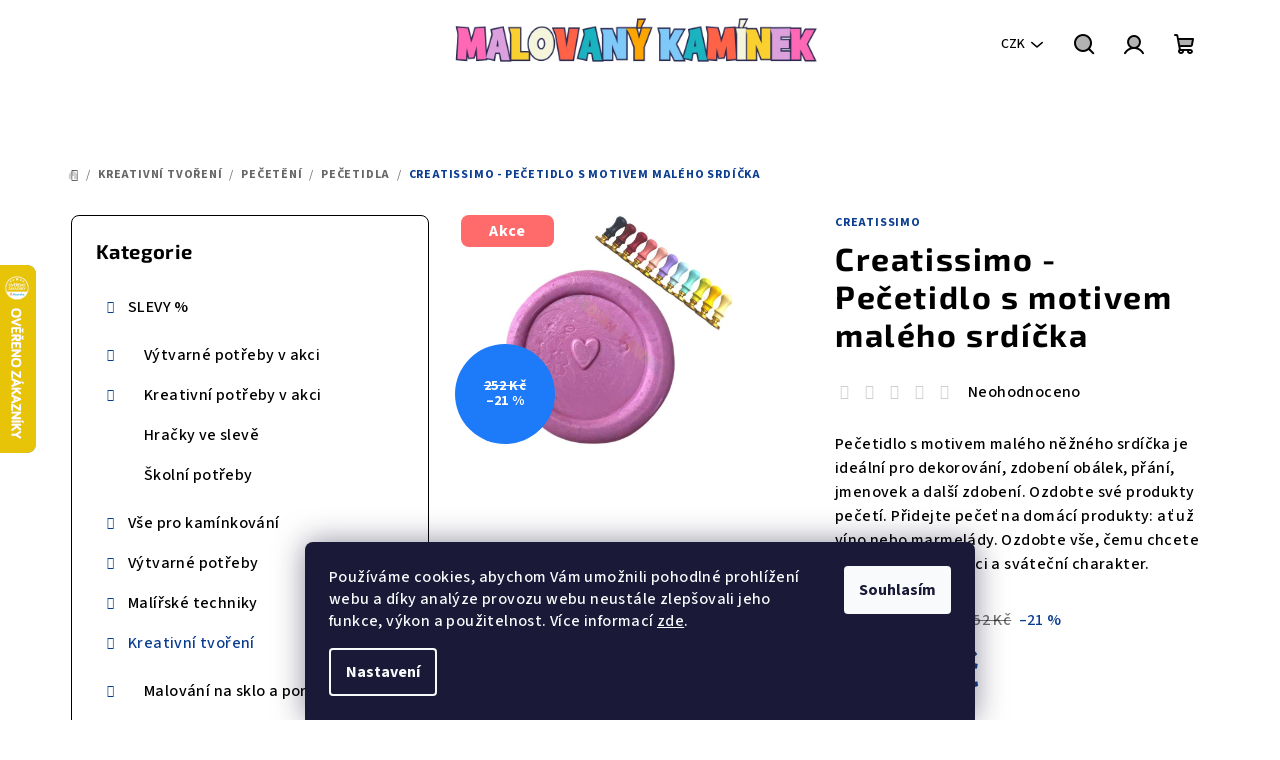

--- FILE ---
content_type: text/html; charset=utf-8
request_url: https://www.malovanykaminek.cz/cache/hodnoceni-obchodu/
body_size: 38977
content:
<!doctype html><html lang="cs" dir="ltr" class="header-background-light external-fonts-loaded"><head><meta charset="utf-8" /><meta name="viewport" content="width=device-width,initial-scale=1" /><title>Hodnocení obchodu - Malovaný kamínek </title><link rel="preconnect" href="https://cdn.myshoptet.com" /><link rel="dns-prefetch" href="https://cdn.myshoptet.com" /><link rel="preload" href="https://cdn.myshoptet.com/prj/dist/master/cms/libs/jquery/jquery-1.11.3.min.js" as="script" /><link href="https://cdn.myshoptet.com/prj/dist/master/cms/templates/frontend_templates/shared/css/font-face/source-sans-3.css" rel="stylesheet"><link href="https://cdn.myshoptet.com/prj/dist/master/cms/templates/frontend_templates/shared/css/font-face/exo-2.css" rel="stylesheet"><link href="https://cdn.myshoptet.com/prj/dist/master/shop/dist/font-shoptet-14.css.8cd2c49e06bd003afc9a.css" rel="stylesheet"><script>
dataLayer = [];
dataLayer.push({'shoptet' : {
    "pageType": "article",
    "currency": "CZK",
    "currencyInfo": {
        "decimalSeparator": ",",
        "exchangeRate": 1,
        "priceDecimalPlaces": 0,
        "symbol": "K\u010d",
        "symbolLeft": 0,
        "thousandSeparator": " "
    },
    "language": "cs",
    "projectId": 444670,
    "cartInfo": {
        "id": null,
        "freeShipping": false,
        "leftToFreeGift": {
            "formattedPrice": "500 K\u010d",
            "priceLeft": 500
        },
        "freeGift": false,
        "leftToFreeShipping": {
            "priceLeft": null,
            "dependOnRegion": null,
            "formattedPrice": null
        },
        "discountCoupon": [],
        "getNoBillingShippingPrice": {
            "withoutVat": 0,
            "vat": 0,
            "withVat": 0
        },
        "cartItems": [],
        "taxMode": "ORDINARY"
    },
    "cart": [],
    "customer": {
        "priceRatio": 1,
        "priceListId": 1,
        "groupId": null,
        "registered": false,
        "mainAccount": false
    }
}});
dataLayer.push({'cookie_consent' : {
    "marketing": "denied",
    "analytics": "denied"
}});
document.addEventListener('DOMContentLoaded', function() {
    shoptet.consent.onAccept(function(agreements) {
        if (agreements.length == 0) {
            return;
        }
        dataLayer.push({
            'cookie_consent' : {
                'marketing' : (agreements.includes(shoptet.config.cookiesConsentOptPersonalisation)
                    ? 'granted' : 'denied'),
                'analytics': (agreements.includes(shoptet.config.cookiesConsentOptAnalytics)
                    ? 'granted' : 'denied')
            },
            'event': 'cookie_consent'
        });
    });
});
</script>

<!-- Google Tag Manager -->
<script>(function(w,d,s,l,i){w[l]=w[l]||[];w[l].push({'gtm.start':
new Date().getTime(),event:'gtm.js'});var f=d.getElementsByTagName(s)[0],
j=d.createElement(s),dl=l!='dataLayer'?'&l='+l:'';j.async=true;j.src=
'https://www.googletagmanager.com/gtm.js?id='+i+dl;f.parentNode.insertBefore(j,f);
})(window,document,'script','dataLayer','GTM-NCP7QJH');</script>
<!-- End Google Tag Manager -->

<meta property="og:type" content="website"><meta property="og:site_name" content="malovanykaminek.cz"><meta property="og:url" content="https://www.malovanykaminek.cz/hodnoceni-obchodu/"><meta property="og:title" content="Hodnocení obchodu - Malovaný kamínek "><meta name="author" content="Malovaný kamínek"><meta name="web_author" content="Shoptet.cz"><meta name="dcterms.rightsHolder" content="www.malovanykaminek.cz"><meta name="robots" content="index,follow"><meta property="og:image" content="https://cdn.myshoptet.com/usr/www.malovanykaminek.cz/user/front_images/ogImage/hp.png?t=1761958640"><meta property="og:description" content="Hodnocení obchodu - Malovaný kamínek "><meta name="description" content="Hodnocení obchodu - Malovaný kamínek "><style>:root {--color-primary: #1BB4BF;--color-primary-h: 184;--color-primary-s: 75%;--color-primary-l: 43%;--color-primary-hover: #1BB4BF;--color-primary-hover-h: 184;--color-primary-hover-s: 75%;--color-primary-hover-l: 43%;--color-secondary: #0B3D91;--color-secondary-h: 218;--color-secondary-s: 86%;--color-secondary-l: 31%;--color-secondary-hover: #1BB4BF;--color-secondary-hover-h: 184;--color-secondary-hover-s: 75%;--color-secondary-hover-l: 43%;--color-tertiary: #ffffff;--color-tertiary-h: 0;--color-tertiary-s: 0%;--color-tertiary-l: 100%;--color-tertiary-hover: #000000;--color-tertiary-hover-h: 0;--color-tertiary-hover-s: 0%;--color-tertiary-hover-l: 0%;--color-header-background: #FFFFFF;--template-font: "Source Sans 3";--template-headings-font: "Exo 2";--header-background-url: none;--cookies-notice-background: #1A1937;--cookies-notice-color: #F8FAFB;--cookies-notice-button-hover: #f5f5f5;--cookies-notice-link-hover: #27263f;--templates-update-management-preview-mode-content: "Náhled aktualizací šablony je aktivní pro váš prohlížeč."}</style>
    
    <link href="https://cdn.myshoptet.com/prj/dist/master/shop/dist/main-14.less.52b7c9eb9fa73d90e784.css" rel="stylesheet" />
                <link href="https://cdn.myshoptet.com/prj/dist/master/shop/dist/mobile-header-v1-14.less.5248a2f11e1f28d4c204.css" rel="stylesheet" />
    
<link rel="next" href="/hodnoceni-obchodu/strana-2/" />    <script>var shoptet = shoptet || {};</script>
    <script src="https://cdn.myshoptet.com/prj/dist/master/shop/dist/main-3g-header.js.b3b3f48cd33902743054.js"></script>
<!-- User include --><!-- api 1610(1200) html code header -->
<script type="text/javascript" website-id="71117DCB-063E-EE11-A3F1-00224825471C" backend-url="https://popup-server.azurewebsites.net" id="notify-script" src="https://popup-server.azurewebsites.net/pixel/script"></script>
<!-- service 425(79) html code header -->
<style>
.hodnoceni:before{content: "Jak o nás mluví zákazníci";}
.hodnoceni.svk:before{content: "Ako o nás hovoria zákazníci";}
.hodnoceni.hun:before{content: "Mit mondanak rólunk a felhasználók";}
.hodnoceni.pl:before{content: "Co mówią o nas klienci";}
.hodnoceni.eng:before{content: "Customer reviews";}
.hodnoceni.de:before{content: "Was unsere Kunden über uns denken";}
.hodnoceni.ro:before{content: "Ce spun clienții despre noi";}
.hodnoceni{margin: 20px auto;}
body:not(.paxio-merkur):not(.venus):not(.jupiter) .hodnoceni .vote-wrap {border: 0 !important;width: 24.5%;flex-basis: 25%;padding: 10px 20px !important;display: inline-block;margin: 0;vertical-align: top;}
.multiple-columns-body #content .hodnoceni .vote-wrap {width: 49%;flex-basis: 50%;}
.hodnoceni .votes-wrap {display: block; border: 1px solid #f7f7f7;margin: 0;width: 100%;max-width: none;padding: 10px 0; background: #fff;}
.hodnoceni .vote-wrap:nth-child(n+5){display: none !important;}
.hodnoceni:before{display: block;font-size: 18px;padding: 10px 20px;background: #fcfcfc;}
.sidebar .hodnoceni .vote-pic, .sidebar .hodnoceni .vote-initials{display: block;}
.sidebar .hodnoceni .vote-wrap, #column-l #column-l-in .hodnoceni .vote-wrap {width: 100% !important; display: block;}
.hodnoceni > a{display: block;text-align: right;padding-top: 6px;}
.hodnoceni > a:after{content: "››";display: inline-block;margin-left: 2px;}
.sidebar .hodnoceni:before, #column-l #column-l-in .hodnoceni:before {background: none !important; padding-left: 0 !important;}
.template-10 .hodnoceni{max-width: 952px !important;}
.page-detail .hodnoceni > a{font-size: 14px;}
.page-detail .hodnoceni{margin-bottom: 30px;}
@media screen and (min-width: 992px) and (max-width: 1199px) {
.hodnoceni .vote-rating{display: block;}
.hodnoceni .vote-time{display: block;margin-top: 3px;}
.hodnoceni .vote-delimeter{display: none;}
}
@media screen and (max-width: 991px) {
body:not(.paxio-merkur):not(.venus):not(.jupiter) .hodnoceni .vote-wrap {width: 49%;flex-basis: 50%;}
.multiple-columns-body #content .hodnoceni .vote-wrap {width: 99%;flex-basis: 100%;}
}
@media screen and (max-width: 767px) {
body:not(.paxio-merkur):not(.venus):not(.jupiter) .hodnoceni .vote-wrap {width: 99%;flex-basis: 100%;}
}
.home #main-product .hodnoceni{margin: 0 0 60px 0;}
.hodnoceni .votes-wrap.admin-response{display: none !important;}
.hodnoceni .vote-pic {width: 100px;}
.hodnoceni .vote-delimeter{display: none;}
.hodnoceni .vote-rating{display: block;}
.hodnoceni .vote-time {display: block;margin-top: 5px;}
@media screen and (min-width: 768px){
.template-12 .hodnoceni{max-width: 747px; margin-left: auto; margin-right: auto;}
}
@media screen and (min-width: 992px){
.template-12 .hodnoceni{max-width: 972px;}
}
@media screen and (min-width: 1200px){
.template-12 .hodnoceni{max-width: 1418px;}
}
.template-14 .hodnoceni .vote-initials{margin: 0 auto;}
.vote-pic img::before {display: none;}
.hodnoceni + .hodnoceni {display: none;}
</style>
<!-- project html code header -->
<meta name="facebook-domain-verification" content="hxa5o86shqmi1dvt4sa3ovkz3d3wpf" />
<meta name="p:domain_verify" content="8fea129721e404b48410815103052f02"/>
<link rel="stylesheet" type="text/css" href="//cdn.jsdelivr.net/npm/slick-carousel@1.8.1/slick/slick.css"/>
<link rel="stylesheet" type="text/css" href="/user/documents/upload/Malovanykaminek_KN_edits_1.css"/>
<style>
.overall-wrapper {display:flex;flex-direction:column;}
.blog-hp {order:96;}
.blog_btn {order: 97;}
.footer-newsletter-full-width {order:98;}
.brand_carousel {order:100;}
#footer {order:100;}
/* Fix chybného zobrazení podrubrik - skrytí chybějících obrázků před nahrazením */
.type-posts-listing .subcategories.with-image .subcategories-single .image img[src*="/categories/thumb/"] {visibility: hidden;}

#hp_ratings {order: 98;}
#hp_ratings + p {order: 99;}
#hp_ratings .vote-content {
    display: -webkit-box;
    -webkit-line-clamp: 5;
    -webkit-box-orient: vertical;
    overflow: hidden;
}
#hp_ratings .slick-initialized .slick-slide {
    padding: 20px;
}
#hp_ratings .vote-delimeter {display: none;}
#hp_ratings .vote-rating {
    flex-direction: column;
    justify-content: flex-start;
    text-align: left;
    gap: 10px;
    align-items: flex-start;
}
#hp_ratings:before {content:'Recenze našich zákazníků';
width: 100%;
    text-align: center;
    font-size: 32px;
    letter-spacing: 1.6px;
    line-height: 1.2;
    word-wrap: break-word;
    color: var(--color-tertiary-hover);
    font-family: var(--template-headings-font), sans-serif;
    font-weight: 700;
    margin-bottom: 24px;
    margin-top: 40px;
    text-transform: none;
    display:block;
}
.delivery-time {
    display: none;
}
.detail-parameter.detail-parameter-delivery-date {
    display: none;
}

.wide-carousel {
		width:100%;
    max-width: 1600px;
    margin: 20px auto 0;
    padding: 0 20px;
}
.carousel-inner {
    min-height: unset !important;
}
.carousel-inner>.item {
    border-radius: 10px;
    overflow: hidden;
}


@media (min-width: 768px) {
.in-index .content {
        padding-left: 0px;
        padding-right: 0px;
    }
}

@media (max-width:767px) {
.in-index .content-wrapper.container {
    width: 100%;
}
.wide-carousel {
    padding: 0 10px;
}
}
@media (min-width: 768px) and (max-width:991px) {
.in-index .content-wrapper.container {
    width: 100%;
}
.wide-carousel {
    padding: 0 30px;
}
}
@media (min-width: 992px) and (max-width:1200px) {
.wide-carousel {
    padding: 0 20px;
    width: 964px;
}
}
@media (min-width: 1200px) and (max-width:1440px) {
.wide-carousel {
    padding: 0 20px;
    width: 1170px;
}
}
#cboxOverlay.siteAgreement {
    background-color: #00000094;
}
</style>
<!-- /User include --><link rel="shortcut icon" href="/favicon.ico" type="image/x-icon" /><link rel="canonical" href="https://www.malovanykaminek.cz/hodnoceni-obchodu/" />    <script>
        var _hwq = _hwq || [];
        _hwq.push(['setKey', '6AF31BD3F432EEB5F565A94AB3C4AB48']);
        _hwq.push(['setTopPos', '200']);
        _hwq.push(['showWidget', '21']);
        (function() {
            var ho = document.createElement('script');
            ho.src = 'https://cz.im9.cz/direct/i/gjs.php?n=wdgt&sak=6AF31BD3F432EEB5F565A94AB3C4AB48';
            var s = document.getElementsByTagName('script')[0]; s.parentNode.insertBefore(ho, s);
        })();
    </script>
    <!-- Global site tag (gtag.js) - Google Analytics -->
    <script async src="https://www.googletagmanager.com/gtag/js?id=G-F59YWPDW68"></script>
    <script>
        
        window.dataLayer = window.dataLayer || [];
        function gtag(){dataLayer.push(arguments);}
        

                    console.debug('default consent data');

            gtag('consent', 'default', {"ad_storage":"denied","analytics_storage":"denied","ad_user_data":"denied","ad_personalization":"denied","wait_for_update":500});
            dataLayer.push({
                'event': 'default_consent'
            });
        
        gtag('js', new Date());

                gtag('config', 'UA-197629016-2', { 'groups': "UA" });
        
                gtag('config', 'G-F59YWPDW68', {"groups":"GA4","send_page_view":false,"content_group":"article","currency":"CZK","page_language":"cs"});
        
                gtag('config', 'AW-10787040108', {"allow_enhanced_conversions":true});
        
        
        
        
        
                    gtag('event', 'page_view', {"send_to":"GA4","page_language":"cs","content_group":"article","currency":"CZK"});
        
        
        
        
        
        
        
        
        
        
        
        
        
        document.addEventListener('DOMContentLoaded', function() {
            if (typeof shoptet.tracking !== 'undefined') {
                for (var id in shoptet.tracking.bannersList) {
                    gtag('event', 'view_promotion', {
                        "send_to": "UA",
                        "promotions": [
                            {
                                "id": shoptet.tracking.bannersList[id].id,
                                "name": shoptet.tracking.bannersList[id].name,
                                "position": shoptet.tracking.bannersList[id].position
                            }
                        ]
                    });
                }
            }

            shoptet.consent.onAccept(function(agreements) {
                if (agreements.length !== 0) {
                    console.debug('gtag consent accept');
                    var gtagConsentPayload =  {
                        'ad_storage': agreements.includes(shoptet.config.cookiesConsentOptPersonalisation)
                            ? 'granted' : 'denied',
                        'analytics_storage': agreements.includes(shoptet.config.cookiesConsentOptAnalytics)
                            ? 'granted' : 'denied',
                                                                                                'ad_user_data': agreements.includes(shoptet.config.cookiesConsentOptPersonalisation)
                            ? 'granted' : 'denied',
                        'ad_personalization': agreements.includes(shoptet.config.cookiesConsentOptPersonalisation)
                            ? 'granted' : 'denied',
                        };
                    console.debug('update consent data', gtagConsentPayload);
                    gtag('consent', 'update', gtagConsentPayload);
                    dataLayer.push(
                        { 'event': 'update_consent' }
                    );
                }
            });
        });
    </script>
</head><body class="desktop id--51 in-hodnoceni-obchodu template-14 multiple-columns-body columns-mobile-2 columns-3 smart-labels-active ums_a11y_category_page--off ums_discussion_rating_forms--on ums_a11y_pagination--on mobile-header-version-1"><noscript>
    <style>
        #header {
            padding-top: 0;
            position: relative !important;
            top: 0;
        }
        .header-navigation {
            position: relative !important;
        }
        .overall-wrapper {
            margin: 0 !important;
        }
        body:not(.ready) {
            visibility: visible !important;
        }
    </style>
    <div class="no-javascript">
        <div class="no-javascript__title">Musíte změnit nastavení vašeho prohlížeče</div>
        <div class="no-javascript__text">Podívejte se na: <a href="https://www.google.com/support/bin/answer.py?answer=23852">Jak povolit JavaScript ve vašem prohlížeči</a>.</div>
        <div class="no-javascript__text">Pokud používáte software na blokování reklam, může být nutné povolit JavaScript z této stránky.</div>
        <div class="no-javascript__text">Děkujeme.</div>
    </div>
</noscript>

        <div id="fb-root"></div>
        <script>
            window.fbAsyncInit = function() {
                FB.init({
//                    appId            : 'your-app-id',
                    autoLogAppEvents : true,
                    xfbml            : true,
                    version          : 'v19.0'
                });
            };
        </script>
        <script async defer crossorigin="anonymous" src="https://connect.facebook.net/cs_CZ/sdk.js"></script>
<!-- Google Tag Manager (noscript) -->
<noscript><iframe src="https://www.googletagmanager.com/ns.html?id=GTM-NCP7QJH"
height="0" width="0" style="display:none;visibility:hidden"></iframe></noscript>
<!-- End Google Tag Manager (noscript) -->

    <div class="siteCookies siteCookies--bottom siteCookies--dark js-siteCookies" role="dialog" data-testid="cookiesPopup" data-nosnippet>
        <div class="siteCookies__form">
            <div class="siteCookies__content">
                <div class="siteCookies__text">
                    Používáme cookies, abychom Vám umožnili pohodlné prohlížení webu a díky analýze provozu webu neustále zlepšovali jeho funkce, výkon a použitelnost. Více informací <a href="https://www.malovanykaminek.cz/zasady-ochrany-osobnich-udaju/" target="\" _blank="">zde</a>.
                </div>
                <p class="siteCookies__links">
                    <button class="siteCookies__link js-cookies-settings" aria-label="Nastavení cookies" data-testid="cookiesSettings">Nastavení</button>
                </p>
            </div>
            <div class="siteCookies__buttonWrap">
                                <button class="siteCookies__button js-cookiesConsentSubmit" value="all" aria-label="Přijmout cookies" data-testid="buttonCookiesAccept">Souhlasím</button>
            </div>
        </div>
        <script>
            document.addEventListener("DOMContentLoaded", () => {
                const siteCookies = document.querySelector('.js-siteCookies');
                document.addEventListener("scroll", shoptet.common.throttle(() => {
                    const st = document.documentElement.scrollTop;
                    if (st > 1) {
                        siteCookies.classList.add('siteCookies--scrolled');
                    } else {
                        siteCookies.classList.remove('siteCookies--scrolled');
                    }
                }, 100));
            });
        </script>
    </div>
<a href="#content" class="skip-link sr-only">Přejít na obsah</a><div class="overall-wrapper"><header id="header">
        <div class="header-top">
            <div class="container navigation-wrapper header-top-wrapper">
                <div class="navigation-tools">
                        <div class="dropdown">
        <span>Ceny v:</span>
        <button id="topNavigationDropdown" type="button" data-toggle="dropdown" aria-haspopup="true" aria-expanded="false">
            CZK
            <span class="caret"></span>
        </button>
        <ul class="dropdown-menu" aria-labelledby="topNavigationDropdown"><li><a href="/action/Currency/changeCurrency/?currencyCode=CZK" rel="nofollow">CZK</a></li><li><a href="/action/Currency/changeCurrency/?currencyCode=EUR" rel="nofollow">EUR</a></li></ul>
    </div>
                                    </div>
                <div class="site-name"><a href="/" data-testid="linkWebsiteLogo"><img src="https://cdn.myshoptet.com/usr/www.malovanykaminek.cz/user/logos/malovany___kami__nek_(1000_x_150_px)_(6).png" alt="Malovaný kamínek" fetchpriority="low" /></a></div>                <div class="navigation-buttons">
                    <a href="#" class="toggle-window" data-target="search" data-testid="linkSearchIcon"><i class="icon-search"></i><span class="sr-only">Hledat</span></a>
                                                                                                        <a href="/login/?backTo=%2Fhodnoceni-obchodu%2F" class="top-nav-button top-nav-button-login login toggle-window" data-target="login" data-testid="signin" rel="nofollow"><i class="icon-login"></i><span class="sr-only">Přihlášení</span></a>
                                                                                                
    <a href="/kosik/" class="btn btn-icon toggle-window cart-count" data-target="cart" data-testid="headerCart" rel="nofollow" aria-haspopup="dialog" aria-expanded="false" aria-controls="cart-widget">
        <span class="icon-cart"></span>
                <span class="sr-only">Nákupní košík</span>
        
    
            </a>
                    <a href="#" class="toggle-window" data-target="navigation" data-testid="hamburgerMenu"></a>
                </div>
                <div class="user-action">
                    <div class="user-action-in"><div class="user-action-login popup-widget login-widget"><div class="popup-widget-inner"><h2>Přihlášení k vašemu účtu</h2><div id="customerLogin"><form action="/action/Customer/Login/" method="post" id="formLoginIncluded" class="csrf-enabled" data-testid="formLogin"><input type="hidden" name="referer" value="" /><div class="form-group"><div class="input-wrapper email js-validated-element-wrapper no-label"><input type="email" name="email" class="form-control" placeholder="E-mailová adresa (např. jan@novak.cz)" data-testid="inputEmail" autocomplete="email" required /></div></div><div class="form-group"><div class="input-wrapper password js-validated-element-wrapper no-label"><input type="password" name="password" class="form-control" placeholder="Heslo" data-testid="inputPassword" autocomplete="current-password" required /><span class="no-display">Nemůžete vyplnit toto pole</span><input type="text" name="surname" value="" class="no-display" /></div></div><div class="form-group"><div class="login-wrapper"><button type="submit" class="btn btn-secondary btn-text btn-login" data-testid="buttonSubmit">Přihlásit se</button><div class="password-helper"><a href="/registrace/" data-testid="signup" rel="nofollow">Nová registrace</a><a href="/klient/zapomenute-heslo/" rel="nofollow">Zapomenuté heslo</a></div></div></div></form>
</div></div></div>
    <div id="cart-widget" class="user-action-cart popup-widget cart-widget loader-wrapper" data-testid="popupCartWidget" role="dialog" aria-hidden="true">
        <div class="popup-widget-inner cart-widget-inner place-cart-here">
            <div class="loader-overlay">
                <div class="loader"></div>
            </div>
        </div>
    </div>

    <div class="user-action-search popup-widget search-widget search stay-open" itemscope itemtype="https://schema.org/WebSite" data-testid="searchWidget">
        <span href="#" class="search-widget-close toggle-window" data-target="search" data-testid="linkSearchIcon"></span>
        <meta itemprop="headline" content="Hodnocení obchodu"/><meta itemprop="url" content="https://www.malovanykaminek.cz"/><meta itemprop="text" content="Hodnocení obchodu - Malovaný kamínek "/>        <form action="/action/ProductSearch/prepareString/" method="post"
    id="formSearchForm" class="search-form compact-form js-search-main"
    itemprop="potentialAction" itemscope itemtype="https://schema.org/SearchAction" data-testid="searchForm">
    <fieldset>
        <meta itemprop="target"
            content="https://www.malovanykaminek.cz/vyhledavani/?string={string}"/>
        <input type="hidden" name="language" value="cs"/>
        
    <span class="search-form-input-group">
        
    <span class="search-input-icon" aria-hidden="true"></span>

<input
    type="search"
    name="string"
        class="query-input form-control search-input js-search-input"
    placeholder="Napište, co hledáte"
    autocomplete="off"
    required
    itemprop="query-input"
    aria-label="Hledat"
    data-testid="searchInput"
>
        <button type="submit" class="btn btn-default search-button" data-testid="searchBtn">Hledat</button>
    </span>

    </fieldset>
</form>
    </div>
</div>
                </div>
            </div>
        </div>
        <div class="header-bottom">
            <div class="navigation-wrapper header-bottom-wrapper">
                <nav id="navigation" aria-label="Hlavní menu" data-collapsible="true"><div class="navigation-in menu"><ul class="menu-level-1" role="menubar" data-testid="headerMenuItems"><li class="menu-item-3166 ext" role="none"><a href="/slevy-2/" data-testid="headerMenuItem" role="menuitem" aria-haspopup="true" aria-expanded="false"><b>SLEVY %</b><span class="submenu-arrow"></span></a><ul class="menu-level-2" aria-label="SLEVY %" tabindex="-1" role="menu"><li class="menu-item-2929 has-third-level" role="none"><a href="/vytvarne-potreby-v-akci-2/" class="menu-image" data-testid="headerMenuItem" tabindex="-1" aria-hidden="true"><img src="data:image/svg+xml,%3Csvg%20width%3D%22140%22%20height%3D%22100%22%20xmlns%3D%22http%3A%2F%2Fwww.w3.org%2F2000%2Fsvg%22%3E%3C%2Fsvg%3E" alt="" aria-hidden="true" width="140" height="100"  data-src="https://cdn.myshoptet.com/usr/www.malovanykaminek.cz/user/categories/thumb/barvy_v_akci.png" fetchpriority="low" /></a><div><a href="/vytvarne-potreby-v-akci-2/" data-testid="headerMenuItem" role="menuitem"><span>Výtvarné potřeby v akci</span></a>
                                                    <ul class="menu-level-3" role="menu">
                                                                    <li class="menu-item-2932" role="none">
                                        <a href="/fixy-v-akci/" data-testid="headerMenuItem" role="menuitem">
                                            Fixy v akci</a>                                    </li>
                                                                    <li class="menu-item-2938" role="none">
                                        <a href="/barvy-v-akci/" data-testid="headerMenuItem" role="menuitem">
                                            Barvy v akci</a>                                    </li>
                                                            </ul>
                        </div></li><li class="menu-item-2935 has-third-level" role="none"><a href="/kreativni-potreby-v-akci-2/" class="menu-image" data-testid="headerMenuItem" tabindex="-1" aria-hidden="true"><img src="data:image/svg+xml,%3Csvg%20width%3D%22140%22%20height%3D%22100%22%20xmlns%3D%22http%3A%2F%2Fwww.w3.org%2F2000%2Fsvg%22%3E%3C%2Fsvg%3E" alt="" aria-hidden="true" width="140" height="100"  data-src="https://cdn.myshoptet.com/usr/www.malovanykaminek.cz/user/categories/thumb/kreativni_tvoreni.png" fetchpriority="low" /></a><div><a href="/kreativni-potreby-v-akci-2/" data-testid="headerMenuItem" role="menuitem"><span>Kreativní potřeby v akci</span></a>
                                                    <ul class="menu-level-3" role="menu">
                                                                    <li class="menu-item-2956" role="none">
                                        <a href="/odlevani-a-formy/" data-testid="headerMenuItem" role="menuitem">
                                            Odlévání a formy</a>                                    </li>
                                                                    <li class="menu-item-2971" role="none">
                                        <a href="/scrapbooking-mega-slevy/" data-testid="headerMenuItem" role="menuitem">
                                            Scrapbooking MEGA slevy</a>                                    </li>
                                                                    <li class="menu-item-2974" role="none">
                                        <a href="/modelovaci-hmoty--v-akci/" data-testid="headerMenuItem" role="menuitem">
                                            Modelovací hmoty  v akci</a>                                    </li>
                                                                    <li class="menu-item-2980" role="none">
                                        <a href="/peceteni-v-akci/" data-testid="headerMenuItem" role="menuitem">
                                            Pečetění</a>                                    </li>
                                                                    <li class="menu-item-3253" role="none">
                                        <a href="/uplny-vyprodej-kreativnich-potreb/" data-testid="headerMenuItem" role="menuitem">
                                            Uplný výprodej kreativních potřeb</a>                                    </li>
                                                            </ul>
                        </div></li><li class="menu-item-3169" role="none"><a href="/hracky-ve-sleve/" class="menu-image" data-testid="headerMenuItem" tabindex="-1" aria-hidden="true"><img src="data:image/svg+xml,%3Csvg%20width%3D%22140%22%20height%3D%22100%22%20xmlns%3D%22http%3A%2F%2Fwww.w3.org%2F2000%2Fsvg%22%3E%3C%2Fsvg%3E" alt="" aria-hidden="true" width="140" height="100"  data-src="https://cdn.myshoptet.com/usr/www.malovanykaminek.cz/user/categories/thumb/hrac__ky_v_akci.png" fetchpriority="low" /></a><div><a href="/hracky-ve-sleve/" data-testid="headerMenuItem" role="menuitem"><span>Hračky ve slevě</span></a>
                        </div></li><li class="menu-item-3172" role="none"><a href="/skolni-potreby/" class="menu-image" data-testid="headerMenuItem" tabindex="-1" aria-hidden="true"><img src="data:image/svg+xml,%3Csvg%20width%3D%22140%22%20height%3D%22100%22%20xmlns%3D%22http%3A%2F%2Fwww.w3.org%2F2000%2Fsvg%22%3E%3C%2Fsvg%3E" alt="" aria-hidden="true" width="140" height="100"  data-src="https://cdn.myshoptet.com/usr/www.malovanykaminek.cz/user/categories/thumb/pastelky_-_v_akci.png" fetchpriority="low" /></a><div><a href="/skolni-potreby/" data-testid="headerMenuItem" role="menuitem"><span>Školní potřeby</span></a>
                        </div></li></ul></li>
<li class="menu-item-673 ext" role="none"><a href="/vse-pro-kaminkovani/" data-testid="headerMenuItem" role="menuitem" aria-haspopup="true" aria-expanded="false"><b>Vše pro kamínkování</b><span class="submenu-arrow"></span></a><ul class="menu-level-2" aria-label="Vše pro kamínkování" tabindex="-1" role="menu"><li class="menu-item-675 has-third-level" role="none"><a href="/akrylove-fixy/" class="menu-image" data-testid="headerMenuItem" tabindex="-1" aria-hidden="true"><img src="data:image/svg+xml,%3Csvg%20width%3D%22140%22%20height%3D%22100%22%20xmlns%3D%22http%3A%2F%2Fwww.w3.org%2F2000%2Fsvg%22%3E%3C%2Fsvg%3E" alt="" aria-hidden="true" width="140" height="100"  data-src="https://cdn.myshoptet.com/usr/www.malovanykaminek.cz/user/categories/thumb/akrylove___fixy_artmagico.png" fetchpriority="low" /></a><div><a href="/akrylove-fixy/" data-testid="headerMenuItem" role="menuitem"><span>Akrylové fixy</span></a>
                                                    <ul class="menu-level-3" role="menu">
                                                                    <li class="menu-item-712" role="none">
                                        <a href="/artmagico-2/" data-testid="headerMenuItem" role="menuitem">
                                            Artmagico</a>                                    </li>
                                                                    <li class="menu-item-715" role="none">
                                        <a href="/posca/" data-testid="headerMenuItem" role="menuitem">
                                            Posca</a>                                    </li>
                                                                    <li class="menu-item-1224" role="none">
                                        <a href="/karin/" data-testid="headerMenuItem" role="menuitem">
                                            Karin</a>                                    </li>
                                                                    <li class="menu-item-2088" role="none">
                                        <a href="/carioca/" data-testid="headerMenuItem" role="menuitem">
                                            Carioca</a>                                    </li>
                                                            </ul>
                        </div></li><li class="menu-item-813" role="none"><a href="/metalicke-a-specialni/" class="menu-image" data-testid="headerMenuItem" tabindex="-1" aria-hidden="true"><img src="data:image/svg+xml,%3Csvg%20width%3D%22140%22%20height%3D%22100%22%20xmlns%3D%22http%3A%2F%2Fwww.w3.org%2F2000%2Fsvg%22%3E%3C%2Fsvg%3E" alt="" aria-hidden="true" width="140" height="100"  data-src="https://cdn.myshoptet.com/usr/www.malovanykaminek.cz/user/categories/thumb/artmagico_sparkling.png" fetchpriority="low" /></a><div><a href="/metalicke-a-specialni/" data-testid="headerMenuItem" role="menuitem"><span>Metalické a speciální fixy</span></a>
                        </div></li><li class="menu-item-927" role="none"><a href="/brush-pens/" class="menu-image" data-testid="headerMenuItem" tabindex="-1" aria-hidden="true"><img src="data:image/svg+xml,%3Csvg%20width%3D%22140%22%20height%3D%22100%22%20xmlns%3D%22http%3A%2F%2Fwww.w3.org%2F2000%2Fsvg%22%3E%3C%2Fsvg%3E" alt="" aria-hidden="true" width="140" height="100"  data-src="https://cdn.myshoptet.com/usr/www.malovanykaminek.cz/user/categories/thumb/brushpeny_karin.png" fetchpriority="low" /></a><div><a href="/brush-pens/" data-testid="headerMenuItem" role="menuitem"><span>Brush pens</span></a>
                        </div></li><li class="menu-item-676 has-third-level" role="none"><a href="/akrylove-barvy/" class="menu-image" data-testid="headerMenuItem" tabindex="-1" aria-hidden="true"><img src="data:image/svg+xml,%3Csvg%20width%3D%22140%22%20height%3D%22100%22%20xmlns%3D%22http%3A%2F%2Fwww.w3.org%2F2000%2Fsvg%22%3E%3C%2Fsvg%3E" alt="" aria-hidden="true" width="140" height="100"  data-src="https://cdn.myshoptet.com/usr/www.malovanykaminek.cz/user/categories/thumb/akrylove___barvy_artmagico.png" fetchpriority="low" /></a><div><a href="/akrylove-barvy/" data-testid="headerMenuItem" role="menuitem"><span>Akrylové barvy</span></a>
                                                    <ul class="menu-level-3" role="menu">
                                                                    <li class="menu-item-837" role="none">
                                        <a href="/akrylove-barvy-artmagico/" data-testid="headerMenuItem" role="menuitem">
                                            Artmagico</a>                                    </li>
                                                                    <li class="menu-item-840" role="none">
                                        <a href="/akrylove-barvy-kohinoor/" data-testid="headerMenuItem" role="menuitem">
                                            KOH-I-NOOR</a>                                    </li>
                                                                    <li class="menu-item-843" role="none">
                                        <a href="/akrylove-barvy-molenaer/" data-testid="headerMenuItem" role="menuitem">
                                            Creal</a>                                    </li>
                                                                    <li class="menu-item-846" role="none">
                                        <a href="/akrylove-barvy-cadence/" data-testid="headerMenuItem" role="menuitem">
                                            Cadence</a>                                    </li>
                                                                    <li class="menu-item-849" role="none">
                                        <a href="/akrylove-barvy-pentart/" data-testid="headerMenuItem" role="menuitem">
                                            Pentart</a>                                    </li>
                                                                    <li class="menu-item-1263" role="none">
                                        <a href="/schuller/" data-testid="headerMenuItem" role="menuitem">
                                            Schuller</a>                                    </li>
                                                                    <li class="menu-item-2130" role="none">
                                        <a href="/folk_art_2/" data-testid="headerMenuItem" role="menuitem">
                                            FolkArt</a>                                    </li>
                                                            </ul>
                        </div></li><li class="menu-item-1461" role="none"><a href="/alkoholovy_inkoust/" class="menu-image" data-testid="headerMenuItem" tabindex="-1" aria-hidden="true"><img src="data:image/svg+xml,%3Csvg%20width%3D%22140%22%20height%3D%22100%22%20xmlns%3D%22http%3A%2F%2Fwww.w3.org%2F2000%2Fsvg%22%3E%3C%2Fsvg%3E" alt="" aria-hidden="true" width="140" height="100"  data-src="https://cdn.myshoptet.com/usr/www.malovanykaminek.cz/user/categories/thumb/alkoholovy___inkoust.png" fetchpriority="low" /></a><div><a href="/alkoholovy_inkoust/" data-testid="headerMenuItem" role="menuitem"><span>Alkoholový inkoust</span></a>
                        </div></li><li class="menu-item-709 has-third-level" role="none"><a href="/detailni-pera/" class="menu-image" data-testid="headerMenuItem" tabindex="-1" aria-hidden="true"><img src="data:image/svg+xml,%3Csvg%20width%3D%22140%22%20height%3D%22100%22%20xmlns%3D%22http%3A%2F%2Fwww.w3.org%2F2000%2Fsvg%22%3E%3C%2Fsvg%3E" alt="" aria-hidden="true" width="140" height="100"  data-src="https://cdn.myshoptet.com/usr/www.malovanykaminek.cz/user/categories/thumb/6-2.png" fetchpriority="low" /></a><div><a href="/detailni-pera/" data-testid="headerMenuItem" role="menuitem"><span>Detailní pera</span></a>
                                                    <ul class="menu-level-3" role="menu">
                                                                    <li class="menu-item-1155" role="none">
                                        <a href="/artmagico-detailni-pera/" data-testid="headerMenuItem" role="menuitem">
                                            Artmagico detailní linery</a>                                    </li>
                                                                    <li class="menu-item-1158" role="none">
                                        <a href="/uni-pin/" data-testid="headerMenuItem" role="menuitem">
                                            Uni Pin detailní linery</a>                                    </li>
                                                                    <li class="menu-item-1161" role="none">
                                        <a href="/sakura-detailni-linery/" data-testid="headerMenuItem" role="menuitem">
                                            Sakura detailní linery</a>                                    </li>
                                                            </ul>
                        </div></li><li class="menu-item-736" role="none"><a href="/dot-set/" class="menu-image" data-testid="headerMenuItem" tabindex="-1" aria-hidden="true"><img src="data:image/svg+xml,%3Csvg%20width%3D%22140%22%20height%3D%22100%22%20xmlns%3D%22http%3A%2F%2Fwww.w3.org%2F2000%2Fsvg%22%3E%3C%2Fsvg%3E" alt="" aria-hidden="true" width="140" height="100"  data-src="https://cdn.myshoptet.com/usr/www.malovanykaminek.cz/user/categories/thumb/na__stroje_na_tec__kova__ni___mandal.png" fetchpriority="low" /></a><div><a href="/dot-set/" data-testid="headerMenuItem" role="menuitem"><span>Tečkovací sety - DOT SETS</span></a>
                        </div></li><li class="menu-item-855" role="none"><a href="/svitici-barvy/" class="menu-image" data-testid="headerMenuItem" tabindex="-1" aria-hidden="true"><img src="data:image/svg+xml,%3Csvg%20width%3D%22140%22%20height%3D%22100%22%20xmlns%3D%22http%3A%2F%2Fwww.w3.org%2F2000%2Fsvg%22%3E%3C%2Fsvg%3E" alt="" aria-hidden="true" width="140" height="100"  data-src="https://cdn.myshoptet.com/usr/www.malovanykaminek.cz/user/categories/thumb/svi__ti__ci___barvy_akrylove__.png" fetchpriority="low" /></a><div><a href="/svitici-barvy/" data-testid="headerMenuItem" role="menuitem"><span>Svítící barvy</span></a>
                        </div></li><li class="menu-item-852" role="none"><a href="/perlova-pera/" class="menu-image" data-testid="headerMenuItem" tabindex="-1" aria-hidden="true"><img src="data:image/svg+xml,%3Csvg%20width%3D%22140%22%20height%3D%22100%22%20xmlns%3D%22http%3A%2F%2Fwww.w3.org%2F2000%2Fsvg%22%3E%3C%2Fsvg%3E" alt="" aria-hidden="true" width="140" height="100"  data-src="https://cdn.myshoptet.com/usr/www.malovanykaminek.cz/user/categories/thumb/tekute___perly_akrylove__.png" fetchpriority="low" /></a><div><a href="/perlova-pera/" data-testid="headerMenuItem" role="menuitem"><span>Tekuté perly</span></a>
                        </div></li><li class="menu-item-730" role="none"><a href="/stetce-a-palety/" class="menu-image" data-testid="headerMenuItem" tabindex="-1" aria-hidden="true"><img src="data:image/svg+xml,%3Csvg%20width%3D%22140%22%20height%3D%22100%22%20xmlns%3D%22http%3A%2F%2Fwww.w3.org%2F2000%2Fsvg%22%3E%3C%2Fsvg%3E" alt="" aria-hidden="true" width="140" height="100"  data-src="https://cdn.myshoptet.com/usr/www.malovanykaminek.cz/user/categories/thumb/s__te__tce_a_palety.png" fetchpriority="low" /></a><div><a href="/stetce-a-palety/" data-testid="headerMenuItem" role="menuitem"><span>Štětce a palety</span></a>
                        </div></li><li class="menu-item-733 has-third-level" role="none"><a href="/laky/" class="menu-image" data-testid="headerMenuItem" tabindex="-1" aria-hidden="true"><img src="data:image/svg+xml,%3Csvg%20width%3D%22140%22%20height%3D%22100%22%20xmlns%3D%22http%3A%2F%2Fwww.w3.org%2F2000%2Fsvg%22%3E%3C%2Fsvg%3E" alt="" aria-hidden="true" width="140" height="100"  data-src="https://cdn.myshoptet.com/usr/www.malovanykaminek.cz/user/categories/thumb/laky_a_pryskyr__ice.png" fetchpriority="low" /></a><div><a href="/laky/" data-testid="headerMenuItem" role="menuitem"><span>Laky a pryskyřice</span></a>
                                                    <ul class="menu-level-3" role="menu">
                                                                    <li class="menu-item-861" role="none">
                                        <a href="/laky-ve-spreji/" data-testid="headerMenuItem" role="menuitem">
                                            Laky ve spreji</a>                                    </li>
                                                                    <li class="menu-item-864" role="none">
                                        <a href="/laky-k-nanaseni-stetcem/" data-testid="headerMenuItem" role="menuitem">
                                            Laky k nanášení štětcem</a>                                    </li>
                                                                    <li class="menu-item-1200" role="none">
                                        <a href="/pryskyrice/" data-testid="headerMenuItem" role="menuitem">
                                            Pryskyřice</a>                                    </li>
                                                            </ul>
                        </div></li><li class="menu-item-888" role="none"><a href="/formy-na-kaminky/" class="menu-image" data-testid="headerMenuItem" tabindex="-1" aria-hidden="true"><img src="data:image/svg+xml,%3Csvg%20width%3D%22140%22%20height%3D%22100%22%20xmlns%3D%22http%3A%2F%2Fwww.w3.org%2F2000%2Fsvg%22%3E%3C%2Fsvg%3E" alt="" aria-hidden="true" width="140" height="100"  data-src="https://cdn.myshoptet.com/usr/www.malovanykaminek.cz/user/categories/thumb/formy_na_kami__nky.png" fetchpriority="low" /></a><div><a href="/formy-na-kaminky/" data-testid="headerMenuItem" role="menuitem"><span>Formy na kamínky</span></a>
                        </div></li><li class="menu-item-1733" role="none"><a href="/potreby-na-odlevani/" class="menu-image" data-testid="headerMenuItem" tabindex="-1" aria-hidden="true"><img src="data:image/svg+xml,%3Csvg%20width%3D%22140%22%20height%3D%22100%22%20xmlns%3D%22http%3A%2F%2Fwww.w3.org%2F2000%2Fsvg%22%3E%3C%2Fsvg%3E" alt="" aria-hidden="true" width="140" height="100"  data-src="https://cdn.myshoptet.com/usr/www.malovanykaminek.cz/user/categories/thumb/potr__eby_na_odle__va__ni__.png" fetchpriority="low" /></a><div><a href="/potreby-na-odlevani/" data-testid="headerMenuItem" role="menuitem"><span>Potřeby na odlévání</span></a>
                        </div></li><li class="menu-item-739" role="none"><a href="/kaminky/" class="menu-image" data-testid="headerMenuItem" tabindex="-1" aria-hidden="true"><img src="data:image/svg+xml,%3Csvg%20width%3D%22140%22%20height%3D%22100%22%20xmlns%3D%22http%3A%2F%2Fwww.w3.org%2F2000%2Fsvg%22%3E%3C%2Fsvg%3E" alt="" aria-hidden="true" width="140" height="100"  data-src="https://cdn.myshoptet.com/usr/www.malovanykaminek.cz/user/categories/thumb/12.png" fetchpriority="low" /></a><div><a href="/kaminky/" data-testid="headerMenuItem" role="menuitem"><span>Kamínky</span></a>
                        </div></li><li class="menu-item-819" role="none"><a href="/doplnky-2/" class="menu-image" data-testid="headerMenuItem" tabindex="-1" aria-hidden="true"><img src="data:image/svg+xml,%3Csvg%20width%3D%22140%22%20height%3D%22100%22%20xmlns%3D%22http%3A%2F%2Fwww.w3.org%2F2000%2Fsvg%22%3E%3C%2Fsvg%3E" alt="" aria-hidden="true" width="140" height="100"  data-src="https://cdn.myshoptet.com/usr/www.malovanykaminek.cz/user/categories/thumb/dopln__ky_pro_malova__ni___kami__nku__.png" fetchpriority="low" /></a><div><a href="/doplnky-2/" data-testid="headerMenuItem" role="menuitem"><span>Doplňky</span></a>
                        </div></li><li class="menu-item-1089" role="none"><a href="/darkove-poukazy-2/" class="menu-image" data-testid="headerMenuItem" tabindex="-1" aria-hidden="true"><img src="data:image/svg+xml,%3Csvg%20width%3D%22140%22%20height%3D%22100%22%20xmlns%3D%22http%3A%2F%2Fwww.w3.org%2F2000%2Fsvg%22%3E%3C%2Fsvg%3E" alt="" aria-hidden="true" width="140" height="100"  data-src="https://cdn.myshoptet.com/usr/www.malovanykaminek.cz/user/categories/thumb/16-4.png" fetchpriority="low" /></a><div><a href="/darkove-poukazy-2/" data-testid="headerMenuItem" role="menuitem"><span>Dárkové poukazy</span></a>
                        </div></li><li class="menu-item-1275" role="none"><a href="/stojanky-na-kaminky/" class="menu-image" data-testid="headerMenuItem" tabindex="-1" aria-hidden="true"><img src="data:image/svg+xml,%3Csvg%20width%3D%22140%22%20height%3D%22100%22%20xmlns%3D%22http%3A%2F%2Fwww.w3.org%2F2000%2Fsvg%22%3E%3C%2Fsvg%3E" alt="" aria-hidden="true" width="140" height="100"  data-src="https://cdn.myshoptet.com/usr/www.malovanykaminek.cz/user/categories/thumb/stoja__nky_na_kami__nky.png" fetchpriority="low" /></a><div><a href="/stojanky-na-kaminky/" data-testid="headerMenuItem" role="menuitem"><span>Stojánky na kamínky</span></a>
                        </div></li><li class="menu-item-1608" role="none"><a href="/merch/" class="menu-image" data-testid="headerMenuItem" tabindex="-1" aria-hidden="true"><img src="data:image/svg+xml,%3Csvg%20width%3D%22140%22%20height%3D%22100%22%20xmlns%3D%22http%3A%2F%2Fwww.w3.org%2F2000%2Fsvg%22%3E%3C%2Fsvg%3E" alt="" aria-hidden="true" width="140" height="100"  data-src="https://cdn.myshoptet.com/usr/www.malovanykaminek.cz/user/categories/thumb/17.png" fetchpriority="low" /></a><div><a href="/merch/" data-testid="headerMenuItem" role="menuitem"><span>Merch -  trička</span></a>
                        </div></li></ul></li>
<li class="menu-item-993 ext" role="none"><a href="/vytvarne-potreby-2/" data-testid="headerMenuItem" role="menuitem" aria-haspopup="true" aria-expanded="false"><b>Výtvarné potřeby</b><span class="submenu-arrow"></span></a><ul class="menu-level-2" aria-label="Výtvarné potřeby" tabindex="-1" role="menu"><li class="menu-item-674 has-third-level" role="none"><a href="/psaci-potreby/" class="menu-image" data-testid="headerMenuItem" tabindex="-1" aria-hidden="true"><img src="data:image/svg+xml,%3Csvg%20width%3D%22140%22%20height%3D%22100%22%20xmlns%3D%22http%3A%2F%2Fwww.w3.org%2F2000%2Fsvg%22%3E%3C%2Fsvg%3E" alt="" aria-hidden="true" width="140" height="100"  data-src="https://cdn.myshoptet.com/usr/www.malovanykaminek.cz/user/categories/thumb/kalikgrafkapng.png" fetchpriority="low" /></a><div><a href="/psaci-potreby/" data-testid="headerMenuItem" role="menuitem"><span>Psací potřeby</span></a>
                                                    <ul class="menu-level-3" role="menu">
                                                                    <li class="menu-item-960" role="none">
                                        <a href="/brush-peny/" data-testid="headerMenuItem" role="menuitem">
                                            Brush peny</a>                                    </li>
                                                                    <li class="menu-item-969" role="none">
                                        <a href="/fixy-pro-falesnou-kaligrafii/" data-testid="headerMenuItem" role="menuitem">
                                            Fixy pro falešnou kaligrafii</a>                                    </li>
                                                                    <li class="menu-item-963" role="none">
                                        <a href="/detailni-pera-2/" data-testid="headerMenuItem" role="menuitem">
                                            Linery a detailní fixy</a>                                    </li>
                                                                    <li class="menu-item-2240" role="none">
                                        <a href="/propisky-a-gumovatelna-pera/" data-testid="headerMenuItem" role="menuitem">
                                            Propisky a gumovatelná pera</a>                                    </li>
                                                                    <li class="menu-item-1590" role="none">
                                        <a href="/zvyraznovace/" data-testid="headerMenuItem" role="menuitem">
                                            Zvýrazňovače</a>                                    </li>
                                                                    <li class="menu-item-984" role="none">
                                        <a href="/pera--nasadky-a-spicky/" data-testid="headerMenuItem" role="menuitem">
                                            Pera, násadky a špičky</a>                                    </li>
                                                                    <li class="menu-item-987" role="none">
                                        <a href="/pisanky/" data-testid="headerMenuItem" role="menuitem">
                                            Písanky</a>                                    </li>
                                                                    <li class="menu-item-990" role="none">
                                        <a href="/bloky/" data-testid="headerMenuItem" role="menuitem">
                                            Bloky</a>                                    </li>
                                                                    <li class="menu-item-1473" role="none">
                                        <a href="/drevene-vyrezy-2/" data-testid="headerMenuItem" role="menuitem">
                                            Dřevěné výřezy</a>                                    </li>
                                                                    <li class="menu-item-1506" role="none">
                                        <a href="/razitka/" data-testid="headerMenuItem" role="menuitem">
                                            Razítka a potřeby k razítkování</a>                                    </li>
                                                                    <li class="menu-item-1095" role="none">
                                        <a href="/darkove-poukazy-4/" data-testid="headerMenuItem" role="menuitem">
                                            Dárkové poukazy</a>                                    </li>
                                                                    <li class="menu-item-1119" role="none">
                                        <a href="/doplnky-k-psacim-potrebam/" data-testid="headerMenuItem" role="menuitem">
                                            Doplňky k psacím potřebám</a>                                    </li>
                                                                    <li class="menu-item-1692" role="none">
                                        <a href="/samolepky-2/" data-testid="headerMenuItem" role="menuitem">
                                            Samolepky</a>                                    </li>
                                                            </ul>
                        </div></li><li class="menu-item-2818" role="none"><a href="/gesso--zakladove-natery/" class="menu-image" data-testid="headerMenuItem" tabindex="-1" aria-hidden="true"><img src="data:image/svg+xml,%3Csvg%20width%3D%22140%22%20height%3D%22100%22%20xmlns%3D%22http%3A%2F%2Fwww.w3.org%2F2000%2Fsvg%22%3E%3C%2Fsvg%3E" alt="" aria-hidden="true" width="140" height="100"  data-src="https://cdn.myshoptet.com/usr/www.malovanykaminek.cz/user/categories/thumb/gesso.png" fetchpriority="low" /></a><div><a href="/gesso--zakladove-natery/" data-testid="headerMenuItem" role="menuitem"><span>Gesso, základové nátěry</span></a>
                        </div></li><li class="menu-item-996 has-third-level" role="none"><a href="/barvy-2/" class="menu-image" data-testid="headerMenuItem" tabindex="-1" aria-hidden="true"><img src="data:image/svg+xml,%3Csvg%20width%3D%22140%22%20height%3D%22100%22%20xmlns%3D%22http%3A%2F%2Fwww.w3.org%2F2000%2Fsvg%22%3E%3C%2Fsvg%3E" alt="" aria-hidden="true" width="140" height="100"  data-src="https://cdn.myshoptet.com/usr/www.malovanykaminek.cz/user/categories/thumb/150.png" fetchpriority="low" /></a><div><a href="/barvy-2/" data-testid="headerMenuItem" role="menuitem"><span>Barvy</span></a>
                                                    <ul class="menu-level-3" role="menu">
                                                                    <li class="menu-item-999" role="none">
                                        <a href="/akrylove-barvy-2/" data-testid="headerMenuItem" role="menuitem">
                                            Akrylové barvy</a>                                    </li>
                                                                    <li class="menu-item-1002" role="none">
                                        <a href="/akvarelove-barvy/" data-testid="headerMenuItem" role="menuitem">
                                            Akvarelové barvy</a>                                    </li>
                                                                    <li class="menu-item-1005" role="none">
                                        <a href="/kvasove-barvy/" data-testid="headerMenuItem" role="menuitem">
                                            Kvašové barvy</a>                                    </li>
                                                                    <li class="menu-item-1290" role="none">
                                        <a href="/barvy-na-porcelan/" data-testid="headerMenuItem" role="menuitem">
                                            Barvy na porcelán</a>                                    </li>
                                                                    <li class="menu-item-1335" role="none">
                                        <a href="/barvy-na-textil/" data-testid="headerMenuItem" role="menuitem">
                                            Barvy na textil</a>                                    </li>
                                                                    <li class="menu-item-1467" role="none">
                                        <a href="/alkoholove-inkousty/" data-testid="headerMenuItem" role="menuitem">
                                            Alkoholové inkousty a tuš</a>                                    </li>
                                                                    <li class="menu-item-1849" role="none">
                                        <a href="/kridova_barva/" data-testid="headerMenuItem" role="menuitem">
                                            Křídové barvy</a>                                    </li>
                                                                    <li class="menu-item-1864" role="none">
                                        <a href="/olejove_barvy/" data-testid="headerMenuItem" role="menuitem">
                                            Olejové barvy</a>                                    </li>
                                                            </ul>
                        </div></li><li class="menu-item-1768 has-third-level" role="none"><a href="/fixy-2/" class="menu-image" data-testid="headerMenuItem" tabindex="-1" aria-hidden="true"><img src="data:image/svg+xml,%3Csvg%20width%3D%22140%22%20height%3D%22100%22%20xmlns%3D%22http%3A%2F%2Fwww.w3.org%2F2000%2Fsvg%22%3E%3C%2Fsvg%3E" alt="" aria-hidden="true" width="140" height="100"  data-src="https://cdn.myshoptet.com/usr/www.malovanykaminek.cz/user/categories/thumb/149.png" fetchpriority="low" /></a><div><a href="/fixy-2/" data-testid="headerMenuItem" role="menuitem"><span>Fixy</span></a>
                                                    <ul class="menu-level-3" role="menu">
                                                                    <li class="menu-item-1023" role="none">
                                        <a href="/fixy-na-akrylove-bazi/" data-testid="headerMenuItem" role="menuitem">
                                            Fixy na akrylové bázi</a>                                    </li>
                                                                    <li class="menu-item-1653" role="none">
                                        <a href="/akvarelove-fixy/" data-testid="headerMenuItem" role="menuitem">
                                            Akvarelové fixy</a>                                    </li>
                                                                    <li class="menu-item-1792" role="none">
                                        <a href="/alkoholove_fixy/" data-testid="headerMenuItem" role="menuitem">
                                            Lihové fixy</a>                                    </li>
                                                                    <li class="menu-item-1795" role="none">
                                        <a href="/obrysove_fixy/" data-testid="headerMenuItem" role="menuitem">
                                            Obrysové fixy</a>                                    </li>
                                                                    <li class="menu-item-1798" role="none">
                                        <a href="/fixy_pro_deti/" data-testid="headerMenuItem" role="menuitem">
                                            Dětské fixy</a>                                    </li>
                                                                    <li class="menu-item-1873" role="none">
                                        <a href="/kridove-fixy-2/" data-testid="headerMenuItem" role="menuitem">
                                            Křídové fixy</a>                                    </li>
                                                                    <li class="menu-item-1879" role="none">
                                        <a href="/permanentni-fixy/" data-testid="headerMenuItem" role="menuitem">
                                            Permanentní fixy</a>                                    </li>
                                                                    <li class="menu-item-2100" role="none">
                                        <a href="/klasicke-fixy/" data-testid="headerMenuItem" role="menuitem">
                                            Klasické fixy a zvýrazňovače</a>                                    </li>
                                                            </ul>
                        </div></li><li class="menu-item-1104 has-third-level" role="none"><a href="/kresba/" class="menu-image" data-testid="headerMenuItem" tabindex="-1" aria-hidden="true"><img src="data:image/svg+xml,%3Csvg%20width%3D%22140%22%20height%3D%22100%22%20xmlns%3D%22http%3A%2F%2Fwww.w3.org%2F2000%2Fsvg%22%3E%3C%2Fsvg%3E" alt="" aria-hidden="true" width="140" height="100"  data-src="https://cdn.myshoptet.com/usr/www.malovanykaminek.cz/user/categories/thumb/162.png" fetchpriority="low" /></a><div><a href="/kresba/" data-testid="headerMenuItem" role="menuitem"><span>Pastelky, pastely a tužky</span></a>
                                                    <ul class="menu-level-3" role="menu">
                                                                    <li class="menu-item-1771" role="none">
                                        <a href="/pastelky-2/" data-testid="headerMenuItem" role="menuitem">
                                            Pastelky</a>                                    </li>
                                                                    <li class="menu-item-1713" role="none">
                                        <a href="/pastely/" data-testid="headerMenuItem" role="menuitem">
                                            Pastely</a>                                    </li>
                                                                    <li class="menu-item-1774" role="none">
                                        <a href="/tuzky/" data-testid="headerMenuItem" role="menuitem">
                                            Tužky</a>                                    </li>
                                                            </ul>
                        </div></li><li class="menu-item-1846 has-third-level" role="none"><a href="/linery_rollery/" class="menu-image" data-testid="headerMenuItem" tabindex="-1" aria-hidden="true"><img src="data:image/svg+xml,%3Csvg%20width%3D%22140%22%20height%3D%22100%22%20xmlns%3D%22http%3A%2F%2Fwww.w3.org%2F2000%2Fsvg%22%3E%3C%2Fsvg%3E" alt="" aria-hidden="true" width="140" height="100"  data-src="https://cdn.myshoptet.com/usr/www.malovanykaminek.cz/user/categories/thumb/163.png" fetchpriority="low" /></a><div><a href="/linery_rollery/" data-testid="headerMenuItem" role="menuitem"><span>Linery a rollery</span></a>
                                                    <ul class="menu-level-3" role="menu">
                                                                    <li class="menu-item-1777" role="none">
                                        <a href="/linery/" data-testid="headerMenuItem" role="menuitem">
                                            Linery</a>                                    </li>
                                                                    <li class="menu-item-1780" role="none">
                                        <a href="/rollery/" data-testid="headerMenuItem" role="menuitem">
                                            Rollery</a>                                    </li>
                                                            </ul>
                        </div></li><li class="menu-item-1837 has-third-level" role="none"><a href="/spreje/" class="menu-image" data-testid="headerMenuItem" tabindex="-1" aria-hidden="true"><img src="data:image/svg+xml,%3Csvg%20width%3D%22140%22%20height%3D%22100%22%20xmlns%3D%22http%3A%2F%2Fwww.w3.org%2F2000%2Fsvg%22%3E%3C%2Fsvg%3E" alt="" aria-hidden="true" width="140" height="100"  data-src="https://cdn.myshoptet.com/usr/www.malovanykaminek.cz/user/categories/thumb/165.png" fetchpriority="low" /></a><div><a href="/spreje/" data-testid="headerMenuItem" role="menuitem"><span>Spreje</span></a>
                                                    <ul class="menu-level-3" role="menu">
                                                                    <li class="menu-item-1766" role="none">
                                        <a href="/efektove-barvy-a-spreje-2/" data-testid="headerMenuItem" role="menuitem">
                                            Efektové barvy a spreje</a>                                    </li>
                                                                    <li class="menu-item-1861" role="none">
                                        <a href="/barvy_ve_spreji/" data-testid="headerMenuItem" role="menuitem">
                                            Barvy ve spreji</a>                                    </li>
                                                                    <li class="menu-item-2324" role="none">
                                        <a href="/barvy-na-obleceni/" data-testid="headerMenuItem" role="menuitem">
                                            Barvy na oblečení</a>                                    </li>
                                                            </ul>
                        </div></li><li class="menu-item-1011" role="none"><a href="/malirska-platna-a-desky/" class="menu-image" data-testid="headerMenuItem" tabindex="-1" aria-hidden="true"><img src="data:image/svg+xml,%3Csvg%20width%3D%22140%22%20height%3D%22100%22%20xmlns%3D%22http%3A%2F%2Fwww.w3.org%2F2000%2Fsvg%22%3E%3C%2Fsvg%3E" alt="" aria-hidden="true" width="140" height="100"  data-src="https://cdn.myshoptet.com/usr/www.malovanykaminek.cz/user/categories/thumb/166.png" fetchpriority="low" /></a><div><a href="/malirska-platna-a-desky/" data-testid="headerMenuItem" role="menuitem"><span>Malířská plátna a desky</span></a>
                        </div></li><li class="menu-item-1014 has-third-level" role="none"><a href="/bloky-a-papiry/" class="menu-image" data-testid="headerMenuItem" tabindex="-1" aria-hidden="true"><img src="data:image/svg+xml,%3Csvg%20width%3D%22140%22%20height%3D%22100%22%20xmlns%3D%22http%3A%2F%2Fwww.w3.org%2F2000%2Fsvg%22%3E%3C%2Fsvg%3E" alt="" aria-hidden="true" width="140" height="100"  data-src="https://cdn.myshoptet.com/usr/www.malovanykaminek.cz/user/categories/thumb/168.png" fetchpriority="low" /></a><div><a href="/bloky-a-papiry/" data-testid="headerMenuItem" role="menuitem"><span>Bloky a papíry</span></a>
                                                    <ul class="menu-level-3" role="menu">
                                                                    <li class="menu-item-1182" role="none">
                                        <a href="/a4-2/" data-testid="headerMenuItem" role="menuitem">
                                            A4</a>                                    </li>
                                                                    <li class="menu-item-1185" role="none">
                                        <a href="/a5-2/" data-testid="headerMenuItem" role="menuitem">
                                            A5</a>                                    </li>
                                                                    <li class="menu-item-1188" role="none">
                                        <a href="/cerny-papir-2/" data-testid="headerMenuItem" role="menuitem">
                                            Černý papír</a>                                    </li>
                                                                    <li class="menu-item-1191" role="none">
                                        <a href="/teckovany-papir-2/" data-testid="headerMenuItem" role="menuitem">
                                            Tečkovaný papír</a>                                    </li>
                                                                    <li class="menu-item-1194" role="none">
                                        <a href="/specialni-velikosti-2/" data-testid="headerMenuItem" role="menuitem">
                                            Speciální velikosti</a>                                    </li>
                                                                    <li class="menu-item-1662" role="none">
                                        <a href="/akvarelovy-papir/" data-testid="headerMenuItem" role="menuitem">
                                            Akvarelový papír</a>                                    </li>
                                                                    <li class="menu-item-1665" role="none">
                                        <a href="/akrylovy-papir/" data-testid="headerMenuItem" role="menuitem">
                                            Akrylový papír</a>                                    </li>
                                                                    <li class="menu-item-2157" role="none">
                                        <a href="/papir-na-alkoholove-inkousty/" data-testid="headerMenuItem" role="menuitem">
                                            Papír na alkoholové inkousty</a>                                    </li>
                                                            </ul>
                        </div></li><li class="menu-item-1008 has-third-level" role="none"><a href="/stetce-a-palety-3/" class="menu-image" data-testid="headerMenuItem" tabindex="-1" aria-hidden="true"><img src="data:image/svg+xml,%3Csvg%20width%3D%22140%22%20height%3D%22100%22%20xmlns%3D%22http%3A%2F%2Fwww.w3.org%2F2000%2Fsvg%22%3E%3C%2Fsvg%3E" alt="" aria-hidden="true" width="140" height="100"  data-src="https://cdn.myshoptet.com/usr/www.malovanykaminek.cz/user/categories/thumb/167.png" fetchpriority="low" /></a><div><a href="/stetce-a-palety-3/" data-testid="headerMenuItem" role="menuitem"><span>Štětce, palety a špachtle</span></a>
                                                    <ul class="menu-level-3" role="menu">
                                                                    <li class="menu-item-2103" role="none">
                                        <a href="/stetce-2/" data-testid="headerMenuItem" role="menuitem">
                                            Štetce</a>                                    </li>
                                                                    <li class="menu-item-2106" role="none">
                                        <a href="/palety/" data-testid="headerMenuItem" role="menuitem">
                                            Palety</a>                                    </li>
                                                                    <li class="menu-item-2109" role="none">
                                        <a href="/spachtle/" data-testid="headerMenuItem" role="menuitem">
                                            Špachtle</a>                                    </li>
                                                            </ul>
                        </div></li><li class="menu-item-1638 has-third-level" role="none"><a href="/fixace/" class="menu-image" data-testid="headerMenuItem" tabindex="-1" aria-hidden="true"><img src="data:image/svg+xml,%3Csvg%20width%3D%22140%22%20height%3D%22100%22%20xmlns%3D%22http%3A%2F%2Fwww.w3.org%2F2000%2Fsvg%22%3E%3C%2Fsvg%3E" alt="" aria-hidden="true" width="140" height="100"  data-src="https://cdn.myshoptet.com/usr/www.malovanykaminek.cz/user/categories/thumb/164.png" fetchpriority="low" /></a><div><a href="/fixace/" data-testid="headerMenuItem" role="menuitem"><span>Fixace, laky a pryskyřice</span></a>
                                                    <ul class="menu-level-3" role="menu">
                                                                    <li class="menu-item-2701" role="none">
                                        <a href="/laky-k-nanaseni-stetci/" data-testid="headerMenuItem" role="menuitem">
                                            Laky k nanášení štětci</a>                                    </li>
                                                                    <li class="menu-item-2710" role="none">
                                        <a href="/laky-vhodne-do-mycky-nadobi/" data-testid="headerMenuItem" role="menuitem">
                                            Laky vhodné do myčky nádobí</a>                                    </li>
                                                                    <li class="menu-item-2713" role="none">
                                        <a href="/laky-s-efekty/" data-testid="headerMenuItem" role="menuitem">
                                            Laky s efekty</a>                                    </li>
                                                                    <li class="menu-item-2716" role="none">
                                        <a href="/laky-s-lepidly-pro-decoupage/" data-testid="headerMenuItem" role="menuitem">
                                            Laky s lepidly pro decoupage</a>                                    </li>
                                                                    <li class="menu-item-2782" role="none">
                                        <a href="/kristalova-pryskyrice/" data-testid="headerMenuItem" role="menuitem">
                                            Křišťálová pryskyřice</a>                                    </li>
                                                                    <li class="menu-item-2812" role="none">
                                        <a href="/laky-na-kuzi/" data-testid="headerMenuItem" role="menuitem">
                                            Laky na kůži</a>                                    </li>
                                                                    <li class="menu-item-2815" role="none">
                                        <a href="/3d-laky/" data-testid="headerMenuItem" role="menuitem">
                                            3D laky</a>                                    </li>
                                                                    <li class="menu-item-2953" role="none">
                                        <a href="/fixacni-laky-ve-spreji/" data-testid="headerMenuItem" role="menuitem">
                                            Fixační laky ve spreji</a>                                    </li>
                                                            </ul>
                        </div></li><li class="menu-item-2085" role="none"><a href="/malovani_podle_cisel/" class="menu-image" data-testid="headerMenuItem" tabindex="-1" aria-hidden="true"><img src="data:image/svg+xml,%3Csvg%20width%3D%22140%22%20height%3D%22100%22%20xmlns%3D%22http%3A%2F%2Fwww.w3.org%2F2000%2Fsvg%22%3E%3C%2Fsvg%3E" alt="" aria-hidden="true" width="140" height="100"  data-src="https://cdn.myshoptet.com/usr/www.malovanykaminek.cz/user/categories/thumb/171.png" fetchpriority="low" /></a><div><a href="/malovani_podle_cisel/" data-testid="headerMenuItem" role="menuitem"><span>Malování podle čísel</span></a>
                        </div></li><li class="menu-item-1724" role="none"><a href="/omalovanky/" class="menu-image" data-testid="headerMenuItem" tabindex="-1" aria-hidden="true"><img src="data:image/svg+xml,%3Csvg%20width%3D%22140%22%20height%3D%22100%22%20xmlns%3D%22http%3A%2F%2Fwww.w3.org%2F2000%2Fsvg%22%3E%3C%2Fsvg%3E" alt="" aria-hidden="true" width="140" height="100"  data-src="https://cdn.myshoptet.com/usr/www.malovanykaminek.cz/user/categories/thumb/omalova__nky_pro_dospe__le__.jpg" fetchpriority="low" /></a><div><a href="/omalovanky/" data-testid="headerMenuItem" role="menuitem"><span>Omalovánky pro dospělé</span></a>
                        </div></li><li class="menu-item-1020" role="none"><a href="/drevena-kolecka-2/" class="menu-image" data-testid="headerMenuItem" tabindex="-1" aria-hidden="true"><img src="data:image/svg+xml,%3Csvg%20width%3D%22140%22%20height%3D%22100%22%20xmlns%3D%22http%3A%2F%2Fwww.w3.org%2F2000%2Fsvg%22%3E%3C%2Fsvg%3E" alt="" aria-hidden="true" width="140" height="100"  data-src="https://cdn.myshoptet.com/usr/www.malovanykaminek.cz/user/categories/thumb/170.png" fetchpriority="low" /></a><div><a href="/drevena-kolecka-2/" data-testid="headerMenuItem" role="menuitem"><span>Dřevěné výřezy</span></a>
                        </div></li><li class="menu-item-1116" role="none"><a href="/doplnky-z-vytvarnych-potreb/" class="menu-image" data-testid="headerMenuItem" tabindex="-1" aria-hidden="true"><img src="data:image/svg+xml,%3Csvg%20width%3D%22140%22%20height%3D%22100%22%20xmlns%3D%22http%3A%2F%2Fwww.w3.org%2F2000%2Fsvg%22%3E%3C%2Fsvg%3E" alt="" aria-hidden="true" width="140" height="100"  data-src="https://cdn.myshoptet.com/usr/www.malovanykaminek.cz/user/categories/thumb/172.png" fetchpriority="low" /></a><div><a href="/doplnky-z-vytvarnych-potreb/" data-testid="headerMenuItem" role="menuitem"><span>Doplňky z výtvarných potřeb</span></a>
                        </div></li><li class="menu-item-1572" role="none"><a href="/modelovaci_hmota/" class="menu-image" data-testid="headerMenuItem" tabindex="-1" aria-hidden="true"><img src="data:image/svg+xml,%3Csvg%20width%3D%22140%22%20height%3D%22100%22%20xmlns%3D%22http%3A%2F%2Fwww.w3.org%2F2000%2Fsvg%22%3E%3C%2Fsvg%3E" alt="" aria-hidden="true" width="140" height="100"  data-src="https://cdn.myshoptet.com/usr/www.malovanykaminek.cz/user/categories/thumb/174.png" fetchpriority="low" /></a><div><a href="/modelovaci_hmota/" data-testid="headerMenuItem" role="menuitem"><span>Modelovací hmota</span></a>
                        </div></li><li class="menu-item-1596" role="none"><a href="/lepidlo/" class="menu-image" data-testid="headerMenuItem" tabindex="-1" aria-hidden="true"><img src="data:image/svg+xml,%3Csvg%20width%3D%22140%22%20height%3D%22100%22%20xmlns%3D%22http%3A%2F%2Fwww.w3.org%2F2000%2Fsvg%22%3E%3C%2Fsvg%3E" alt="" aria-hidden="true" width="140" height="100"  data-src="https://cdn.myshoptet.com/usr/www.malovanykaminek.cz/user/categories/thumb/175.png" fetchpriority="low" /></a><div><a href="/lepidlo/" data-testid="headerMenuItem" role="menuitem"><span>Lepidlo</span></a>
                        </div></li><li class="menu-item-1101" role="none"><a href="/darkove-poukazy-5/" class="menu-image" data-testid="headerMenuItem" tabindex="-1" aria-hidden="true"><img src="data:image/svg+xml,%3Csvg%20width%3D%22140%22%20height%3D%22100%22%20xmlns%3D%22http%3A%2F%2Fwww.w3.org%2F2000%2Fsvg%22%3E%3C%2Fsvg%3E" alt="" aria-hidden="true" width="140" height="100"  data-src="https://cdn.myshoptet.com/usr/www.malovanykaminek.cz/user/categories/thumb/173.png" fetchpriority="low" /></a><div><a href="/darkove-poukazy-5/" data-testid="headerMenuItem" role="menuitem"><span>Dárkové poukazy</span></a>
                        </div></li></ul></li>
<li class="menu-item-2176 ext" role="none"><a href="/malirske-techniky/" data-testid="headerMenuItem" role="menuitem" aria-haspopup="true" aria-expanded="false"><b>Malířské techniky</b><span class="submenu-arrow"></span></a><ul class="menu-level-2" aria-label="Malířské techniky" tabindex="-1" role="menu"><li class="menu-item-2197 has-third-level" role="none"><a href="/malba-akrylem/" class="menu-image" data-testid="headerMenuItem" tabindex="-1" aria-hidden="true"><img src="data:image/svg+xml,%3Csvg%20width%3D%22140%22%20height%3D%22100%22%20xmlns%3D%22http%3A%2F%2Fwww.w3.org%2F2000%2Fsvg%22%3E%3C%2Fsvg%3E" alt="" aria-hidden="true" width="140" height="100"  data-src="https://cdn.myshoptet.com/usr/www.malovanykaminek.cz/user/categories/thumb/1.png" fetchpriority="low" /></a><div><a href="/malba-akrylem/" data-testid="headerMenuItem" role="menuitem"><span>Malba akrylem</span></a>
                                                    <ul class="menu-level-3" role="menu">
                                                                    <li class="menu-item-2200" role="none">
                                        <a href="/barvy-pro-akryl/" data-testid="headerMenuItem" role="menuitem">
                                            Barvy</a>                                    </li>
                                                                    <li class="menu-item-2203" role="none">
                                        <a href="/stetce-pro-akrylove-barvy/" data-testid="headerMenuItem" role="menuitem">
                                            Štětce-pro-akryl</a>                                    </li>
                                                                    <li class="menu-item-2206" role="none">
                                        <a href="/spachtle-pro-akrylovou-malbu/" data-testid="headerMenuItem" role="menuitem">
                                            Špachtle</a>                                    </li>
                                                                    <li class="menu-item-2209" role="none">
                                        <a href="/papir-a-platno-pro-akrylovou-malbu/" data-testid="headerMenuItem" role="menuitem">
                                            Papír a plátno</a>                                    </li>
                                                            </ul>
                        </div></li><li class="menu-item-2212 has-third-level" role="none"><a href="/malba-akvarelovymi-barvami/" class="menu-image" data-testid="headerMenuItem" tabindex="-1" aria-hidden="true"><img src="data:image/svg+xml,%3Csvg%20width%3D%22140%22%20height%3D%22100%22%20xmlns%3D%22http%3A%2F%2Fwww.w3.org%2F2000%2Fsvg%22%3E%3C%2Fsvg%3E" alt="" aria-hidden="true" width="140" height="100"  data-src="https://cdn.myshoptet.com/usr/www.malovanykaminek.cz/user/categories/thumb/malba_akvarelem.png" fetchpriority="low" /></a><div><a href="/malba-akvarelovymi-barvami/" data-testid="headerMenuItem" role="menuitem"><span>Malba akvarelem</span></a>
                                                    <ul class="menu-level-3" role="menu">
                                                                    <li class="menu-item-2215" role="none">
                                        <a href="/barvy-pro-akvarel/" data-testid="headerMenuItem" role="menuitem">
                                            Barvy pro akvarel</a>                                    </li>
                                                                    <li class="menu-item-2218" role="none">
                                        <a href="/papiry-pro-akvarel/" data-testid="headerMenuItem" role="menuitem">
                                            Akvarelové papíry</a>                                    </li>
                                                                    <li class="menu-item-2221" role="none">
                                        <a href="/akvarelove-stetce-2/" data-testid="headerMenuItem" role="menuitem">
                                            Štětce pro akvarel</a>                                    </li>
                                                            </ul>
                        </div></li><li class="menu-item-2224" role="none"><a href="/malba-olejovymi-barvami/" class="menu-image" data-testid="headerMenuItem" tabindex="-1" aria-hidden="true"><img src="data:image/svg+xml,%3Csvg%20width%3D%22140%22%20height%3D%22100%22%20xmlns%3D%22http%3A%2F%2Fwww.w3.org%2F2000%2Fsvg%22%3E%3C%2Fsvg%3E" alt="" aria-hidden="true" width="140" height="100"  data-src="https://cdn.myshoptet.com/usr/www.malovanykaminek.cz/user/categories/thumb/malba_olejem.png" fetchpriority="low" /></a><div><a href="/malba-olejovymi-barvami/" data-testid="headerMenuItem" role="menuitem"><span>Malba olejem</span></a>
                        </div></li><li class="menu-item-2227" role="none"><a href="/malba-alkoholovymi-inkousty/" class="menu-image" data-testid="headerMenuItem" tabindex="-1" aria-hidden="true"><img src="data:image/svg+xml,%3Csvg%20width%3D%22140%22%20height%3D%22100%22%20xmlns%3D%22http%3A%2F%2Fwww.w3.org%2F2000%2Fsvg%22%3E%3C%2Fsvg%3E" alt="" aria-hidden="true" width="140" height="100"  data-src="https://cdn.myshoptet.com/usr/www.malovanykaminek.cz/user/categories/thumb/malba_alkoholovy__mi_inkousty.png" fetchpriority="low" /></a><div><a href="/malba-alkoholovymi-inkousty/" data-testid="headerMenuItem" role="menuitem"><span>Malba alkoholovými inkousty</span></a>
                        </div></li><li class="menu-item-933 has-third-level" role="none"><a href="/teckovani/" class="menu-image" data-testid="headerMenuItem" tabindex="-1" aria-hidden="true"><img src="data:image/svg+xml,%3Csvg%20width%3D%22140%22%20height%3D%22100%22%20xmlns%3D%22http%3A%2F%2Fwww.w3.org%2F2000%2Fsvg%22%3E%3C%2Fsvg%3E" alt="" aria-hidden="true" width="140" height="100"  data-src="https://cdn.myshoptet.com/usr/www.malovanykaminek.cz/user/categories/thumb/1-15.png" fetchpriority="low" /></a><div><a href="/teckovani/" data-testid="headerMenuItem" role="menuitem"><span>Tečkování</span></a>
                                                    <ul class="menu-level-3" role="menu">
                                                                    <li class="menu-item-939" role="none">
                                        <a href="/teckovaci-nastroje/" data-testid="headerMenuItem" role="menuitem">
                                            Tečkovací nástroje</a>                                    </li>
                                                                    <li class="menu-item-942" role="none">
                                        <a href="/fixy-na-teckovani/" data-testid="headerMenuItem" role="menuitem">
                                            Fixy na tečkování</a>                                    </li>
                                                                    <li class="menu-item-945" role="none">
                                        <a href="/barvy-pro-teckovani/" data-testid="headerMenuItem" role="menuitem">
                                            Barvy pro tečkování</a>                                    </li>
                                                                    <li class="menu-item-1449" role="none">
                                        <a href="/tekute_perly/" data-testid="headerMenuItem" role="menuitem">
                                            Tekuté perly pro mandaly</a>                                    </li>
                                                                    <li class="menu-item-948" role="none">
                                        <a href="/formy-na-odlitky/" data-testid="headerMenuItem" role="menuitem">
                                            Formy na odlitky</a>                                    </li>
                                                                    <li class="menu-item-951" role="none">
                                        <a href="/stetce-a-palety-2/" data-testid="headerMenuItem" role="menuitem">
                                            Štětce a palety</a>                                    </li>
                                                                    <li class="menu-item-954" role="none">
                                        <a href="/kelimky-na-namichane-barvy/" data-testid="headerMenuItem" role="menuitem">
                                            Kelímky na namíchané barvy</a>                                    </li>
                                                                    <li class="menu-item-957" role="none">
                                        <a href="/zaverecne-laky-a-pryskyrice/" data-testid="headerMenuItem" role="menuitem">
                                            Závěrečné laky a pryskyřice</a>                                    </li>
                                                                    <li class="menu-item-1092" role="none">
                                        <a href="/darkove-poukazy-3/" data-testid="headerMenuItem" role="menuitem">
                                            Dárkové poukazy</a>                                    </li>
                                                                    <li class="menu-item-1281" role="none">
                                        <a href="/drevene-vyrezy/" data-testid="headerMenuItem" role="menuitem">
                                            Dřevěné výřezy pro mandaly</a>                                    </li>
                                                                    <li class="menu-item-1419" role="none">
                                        <a href="/teckovani-pro-deti/" data-testid="headerMenuItem" role="menuitem">
                                            Tečkování pro děti</a>                                    </li>
                                                                    <li class="menu-item-1500" role="none">
                                        <a href="/platna-a-malirske-desky/" data-testid="headerMenuItem" role="menuitem">
                                            Plátna a malířské desky</a>                                    </li>
                                                                    <li class="menu-item-1110" role="none">
                                        <a href="/doplnky-pro-teckovani/" data-testid="headerMenuItem" role="menuitem">
                                            Doplňky pro tečkování</a>                                    </li>
                                                                    <li class="menu-item-1575" role="none">
                                        <a href="/modelovaci_hmoty/" data-testid="headerMenuItem" role="menuitem">
                                            Modelovací hmota</a>                                    </li>
                                                            </ul>
                        </div></li><li class="menu-item-1870 has-third-level" role="none"><a href="/pouring/" class="menu-image" data-testid="headerMenuItem" tabindex="-1" aria-hidden="true"><img src="data:image/svg+xml,%3Csvg%20width%3D%22140%22%20height%3D%22100%22%20xmlns%3D%22http%3A%2F%2Fwww.w3.org%2F2000%2Fsvg%22%3E%3C%2Fsvg%3E" alt="" aria-hidden="true" width="140" height="100"  data-src="https://cdn.myshoptet.com/usr/www.malovanykaminek.cz/user/categories/thumb/2-12.png" fetchpriority="low" /></a><div><a href="/pouring/" data-testid="headerMenuItem" role="menuitem"><span>Technika pouring</span></a>
                                                    <ul class="menu-level-3" role="menu">
                                                                    <li class="menu-item-2677" role="none">
                                        <a href="/barvy-vhodne-pro-techniku-pouringu/" data-testid="headerMenuItem" role="menuitem">
                                            Barvy vhodné pro techniku pouringu</a>                                    </li>
                                                                    <li class="menu-item-2803" role="none">
                                        <a href="/sady-na-pouring/" data-testid="headerMenuItem" role="menuitem">
                                            Sady na pouring</a>                                    </li>
                                                                    <li class="menu-item-2905" role="none">
                                        <a href="/doplnky-pro-metodu-pouringu/" data-testid="headerMenuItem" role="menuitem">
                                            Doplňky pro metodu pouringu</a>                                    </li>
                                                            </ul>
                        </div></li><li class="menu-item-2084" role="none"><a href="/gelli_plate/" class="menu-image" data-testid="headerMenuItem" tabindex="-1" aria-hidden="true"><img src="data:image/svg+xml,%3Csvg%20width%3D%22140%22%20height%3D%22100%22%20xmlns%3D%22http%3A%2F%2Fwww.w3.org%2F2000%2Fsvg%22%3E%3C%2Fsvg%3E" alt="" aria-hidden="true" width="140" height="100"  data-src="https://cdn.myshoptet.com/usr/www.malovanykaminek.cz/user/categories/thumb/3-10.png" fetchpriority="low" /></a><div><a href="/gelli_plate/" data-testid="headerMenuItem" role="menuitem"><span>Gelli plate</span></a>
                        </div></li><li class="menu-item-2047" role="none"><a href="/mix_media/" class="menu-image" data-testid="headerMenuItem" tabindex="-1" aria-hidden="true"><img src="data:image/svg+xml,%3Csvg%20width%3D%22140%22%20height%3D%22100%22%20xmlns%3D%22http%3A%2F%2Fwww.w3.org%2F2000%2Fsvg%22%3E%3C%2Fsvg%3E" alt="" aria-hidden="true" width="140" height="100"  data-src="https://cdn.myshoptet.com/usr/www.malovanykaminek.cz/user/categories/thumb/5-12.png" fetchpriority="low" /></a><div><a href="/mix_media/" data-testid="headerMenuItem" role="menuitem"><span>Mix média</span></a>
                        </div></li><li class="menu-item-2194" role="none"><a href="/street-art/" class="menu-image" data-testid="headerMenuItem" tabindex="-1" aria-hidden="true"><img src="data:image/svg+xml,%3Csvg%20width%3D%22140%22%20height%3D%22100%22%20xmlns%3D%22http%3A%2F%2Fwww.w3.org%2F2000%2Fsvg%22%3E%3C%2Fsvg%3E" alt="" aria-hidden="true" width="140" height="100"  data-src="https://cdn.myshoptet.com/usr/www.malovanykaminek.cz/user/categories/thumb/street_art.png" fetchpriority="low" /></a><div><a href="/street-art/" data-testid="headerMenuItem" role="menuitem"><span>Street art</span></a>
                        </div></li><li class="menu-item-1834 has-third-level" role="none"><a href="/sablonovani/" class="menu-image" data-testid="headerMenuItem" tabindex="-1" aria-hidden="true"><img src="data:image/svg+xml,%3Csvg%20width%3D%22140%22%20height%3D%22100%22%20xmlns%3D%22http%3A%2F%2Fwww.w3.org%2F2000%2Fsvg%22%3E%3C%2Fsvg%3E" alt="" aria-hidden="true" width="140" height="100"  data-src="https://cdn.myshoptet.com/usr/www.malovanykaminek.cz/user/categories/thumb/4-10.png" fetchpriority="low" /></a><div><a href="/sablonovani/" data-testid="headerMenuItem" role="menuitem"><span>Šablonování</span></a>
                                                    <ul class="menu-level-3" role="menu">
                                                                    <li class="menu-item-1730" role="none">
                                        <a href="/strukturovaci-pasty/" data-testid="headerMenuItem" role="menuitem">
                                            Strukturovací pasty</a>                                    </li>
                                                                    <li class="menu-item-1745" role="none">
                                        <a href="/sablony/" data-testid="headerMenuItem" role="menuitem">
                                            Šablony</a>                                    </li>
                                                            </ul>
                        </div></li><li class="menu-item-2179" role="none"><a href="/malovani_podle_cisel-2/" class="menu-image" data-testid="headerMenuItem" tabindex="-1" aria-hidden="true"><img src="data:image/svg+xml,%3Csvg%20width%3D%22140%22%20height%3D%22100%22%20xmlns%3D%22http%3A%2F%2Fwww.w3.org%2F2000%2Fsvg%22%3E%3C%2Fsvg%3E" alt="" aria-hidden="true" width="140" height="100"  data-src="https://cdn.myshoptet.com/usr/www.malovanykaminek.cz/user/categories/thumb/7-12.png" fetchpriority="low" /></a><div><a href="/malovani_podle_cisel-2/" data-testid="headerMenuItem" role="menuitem"><span>Malování podle čísel</span></a>
                        </div></li><li class="menu-item-1727" role="none"><a href="/omalovanky-2/" class="menu-image" data-testid="headerMenuItem" tabindex="-1" aria-hidden="true"><img src="data:image/svg+xml,%3Csvg%20width%3D%22140%22%20height%3D%22100%22%20xmlns%3D%22http%3A%2F%2Fwww.w3.org%2F2000%2Fsvg%22%3E%3C%2Fsvg%3E" alt="" aria-hidden="true" width="140" height="100"  data-src="https://cdn.myshoptet.com/usr/www.malovanykaminek.cz/user/categories/thumb/6-10.png" fetchpriority="low" /></a><div><a href="/omalovanky-2/" data-testid="headerMenuItem" role="menuitem"><span>Omalovánky pro dospělé</span></a>
                        </div></li></ul></li>
<li class="menu-item-2185 ext" role="none"><a href="/kreativni-tvoreni/" data-testid="headerMenuItem" role="menuitem" aria-haspopup="true" aria-expanded="false"><b>Kreativní tvoření</b><span class="submenu-arrow"></span></a><ul class="menu-level-2" aria-label="Kreativní tvoření" tabindex="-1" role="menu"><li class="menu-item-2680 has-third-level" role="none"><a href="/malovani-na-sklo-a-porcelan/" class="menu-image" data-testid="headerMenuItem" tabindex="-1" aria-hidden="true"><img src="data:image/svg+xml,%3Csvg%20width%3D%22140%22%20height%3D%22100%22%20xmlns%3D%22http%3A%2F%2Fwww.w3.org%2F2000%2Fsvg%22%3E%3C%2Fsvg%3E" alt="" aria-hidden="true" width="140" height="100"  data-src="https://cdn.myshoptet.com/usr/www.malovanykaminek.cz/user/categories/thumb/malovani_na_porcela__n.jpg" fetchpriority="low" /></a><div><a href="/malovani-na-sklo-a-porcelan/" data-testid="headerMenuItem" role="menuitem"><span>Malování na sklo a porcelán</span></a>
                                                    <ul class="menu-level-3" role="menu">
                                                                    <li class="menu-item-2683" role="none">
                                        <a href="/barvy-na-sklo-a-porclean/" data-testid="headerMenuItem" role="menuitem">
                                            Barvy na sklo a porcleán</a>                                    </li>
                                                                    <li class="menu-item-2707" role="none">
                                        <a href="/fixace-vhodna-na-sklo-a-keramiku/" data-testid="headerMenuItem" role="menuitem">
                                            Fixace vhodná na sklo a keramiku</a>                                    </li>
                                                                    <li class="menu-item-2830" role="none">
                                        <a href="/fixy-na-sklo-a-porcelan/" data-testid="headerMenuItem" role="menuitem">
                                            Fixy na sklo a porcelán</a>                                    </li>
                                                            </ul>
                        </div></li><li class="menu-item-2704" role="none"><a href="/produkty-pro-zlaceni-a-trpyt/" class="menu-image" data-testid="headerMenuItem" tabindex="-1" aria-hidden="true"><img src="data:image/svg+xml,%3Csvg%20width%3D%22140%22%20height%3D%22100%22%20xmlns%3D%22http%3A%2F%2Fwww.w3.org%2F2000%2Fsvg%22%3E%3C%2Fsvg%3E" alt="" aria-hidden="true" width="140" height="100"  data-src="https://cdn.myshoptet.com/usr/www.malovanykaminek.cz/user/categories/thumb/zlatceni_a_tr__pyt.jpg" fetchpriority="low" /></a><div><a href="/produkty-pro-zlaceni-a-trpyt/" data-testid="headerMenuItem" role="menuitem"><span>Produkty pro zlacení a třpyt</span></a>
                        </div></li><li class="menu-item-1308 has-third-level" role="none"><a href="/peceteni/" class="menu-image" data-testid="headerMenuItem" tabindex="-1" aria-hidden="true"><img src="data:image/svg+xml,%3Csvg%20width%3D%22140%22%20height%3D%22100%22%20xmlns%3D%22http%3A%2F%2Fwww.w3.org%2F2000%2Fsvg%22%3E%3C%2Fsvg%3E" alt="" aria-hidden="true" width="140" height="100"  data-src="https://cdn.myshoptet.com/usr/www.malovanykaminek.cz/user/categories/thumb/peceteni.png" fetchpriority="low" /></a><div><a href="/peceteni/" data-testid="headerMenuItem" role="menuitem"><span>Pečetění</span></a>
                                                    <ul class="menu-level-3" role="menu">
                                                                    <li class="menu-item-1311" role="none">
                                        <a href="/pecetidla/" data-testid="headerMenuItem" role="menuitem">
                                            Pečetidla</a>                                    </li>
                                                                    <li class="menu-item-1314" role="none">
                                        <a href="/vosky/" data-testid="headerMenuItem" role="menuitem">
                                            Pečetní vosky</a>                                    </li>
                                                                    <li class="menu-item-1317" role="none">
                                        <a href="/pecetni-lzicky/" data-testid="headerMenuItem" role="menuitem">
                                            Pečetní lžičky</a>                                    </li>
                                                                    <li class="menu-item-1320" role="none">
                                        <a href="/stojanky/" data-testid="headerMenuItem" role="menuitem">
                                            Stojánky pro pečetní lžičky</a>                                    </li>
                                                                    <li class="menu-item-1323" role="none">
                                        <a href="/pecetici-sady/" data-testid="headerMenuItem" role="menuitem">
                                            Sady pro pečetění</a>                                    </li>
                                                                    <li class="menu-item-1680" role="none">
                                        <a href="/drevene-vyrezy-4/" data-testid="headerMenuItem" role="menuitem">
                                            Dřevěné výřezy</a>                                    </li>
                                                                    <li class="menu-item-1858" role="none">
                                        <a href="/doplnky_k_peceteni/" data-testid="headerMenuItem" role="menuitem">
                                            Doplňky k pečetění</a>                                    </li>
                                                            </ul>
                        </div></li><li class="menu-item-1801 has-third-level" role="none"><a href="/scrapbooking/" class="menu-image" data-testid="headerMenuItem" tabindex="-1" aria-hidden="true"><img src="data:image/svg+xml,%3Csvg%20width%3D%22140%22%20height%3D%22100%22%20xmlns%3D%22http%3A%2F%2Fwww.w3.org%2F2000%2Fsvg%22%3E%3C%2Fsvg%3E" alt="" aria-hidden="true" width="140" height="100"  data-src="https://cdn.myshoptet.com/usr/www.malovanykaminek.cz/user/categories/thumb/scrapbooking.png" fetchpriority="low" /></a><div><a href="/scrapbooking/" data-testid="headerMenuItem" role="menuitem"><span>Scrapbooking</span></a>
                                                    <ul class="menu-level-3" role="menu">
                                                                    <li class="menu-item-1804" role="none">
                                        <a href="/alba-a-bloky/" data-testid="headerMenuItem" role="menuitem">
                                            Alba a bloky</a>                                    </li>
                                                                    <li class="menu-item-1807" role="none">
                                        <a href="/big_shot_embosovani/" data-testid="headerMenuItem" role="menuitem">
                                            Big shot a embosování</a>                                    </li>
                                                                    <li class="menu-item-1810" role="none">
                                        <a href="/sablony-2/" data-testid="headerMenuItem" role="menuitem">
                                            Šablony</a>                                    </li>
                                                                    <li class="menu-item-1813" role="none">
                                        <a href="/embosovani/" data-testid="headerMenuItem" role="menuitem">
                                            Embosovací kapsy</a>                                    </li>
                                                                    <li class="menu-item-1816" role="none">
                                        <a href="/vyrezavaci-sablony/" data-testid="headerMenuItem" role="menuitem">
                                            Vyřezávací šablony</a>                                    </li>
                                                                    <li class="menu-item-1819" role="none">
                                        <a href="/raznice/" data-testid="headerMenuItem" role="menuitem">
                                            Raznice na papír</a>                                    </li>
                                                                    <li class="menu-item-1822" role="none">
                                        <a href="/razitkovani/" data-testid="headerMenuItem" role="menuitem">
                                            Razítkování</a>                                    </li>
                                                                    <li class="menu-item-1825" role="none">
                                        <a href="/lepidla-2/" data-testid="headerMenuItem" role="menuitem">
                                            Lepidla</a>                                    </li>
                                                                    <li class="menu-item-1828" role="none">
                                        <a href="/samolepky_pro_scrapbooking/" data-testid="headerMenuItem" role="menuitem">
                                            Samolepky</a>                                    </li>
                                                                    <li class="menu-item-1831" role="none">
                                        <a href="/pomucky_pro_scrapbooking/" data-testid="headerMenuItem" role="menuitem">
                                            Pomůcky</a>                                    </li>
                                                                    <li class="menu-item-2050" role="none">
                                        <a href="/papiry/" data-testid="headerMenuItem" role="menuitem">
                                            Papíry</a>                                    </li>
                                                            </ul>
                        </div></li><li class="menu-item-1736 has-third-level" role="none"><a href="/modelovani/" class="menu-image" data-testid="headerMenuItem" tabindex="-1" aria-hidden="true"><img src="data:image/svg+xml,%3Csvg%20width%3D%22140%22%20height%3D%22100%22%20xmlns%3D%22http%3A%2F%2Fwww.w3.org%2F2000%2Fsvg%22%3E%3C%2Fsvg%3E" alt="" aria-hidden="true" width="140" height="100"  data-src="https://cdn.myshoptet.com/usr/www.malovanykaminek.cz/user/categories/thumb/kreativni_hmoty-1.png" fetchpriority="low" /></a><div><a href="/modelovani/" data-testid="headerMenuItem" role="menuitem"><span>Modelování</span></a>
                                                    <ul class="menu-level-3" role="menu">
                                                                    <li class="menu-item-2569" role="none">
                                        <a href="/sadry-a-hmoty-pro-odlevani/" data-testid="headerMenuItem" role="menuitem">
                                            Sádry a hmoty pro odlévání</a>                                    </li>
                                                                    <li class="menu-item-2182" role="none">
                                        <a href="/samotvrdnouci-hmoty/" data-testid="headerMenuItem" role="menuitem">
                                            Samotvrdnoucí hmoty</a>                                    </li>
                                                                    <li class="menu-item-2170" role="none">
                                        <a href="/fimo-a-polymerova_hmota/" data-testid="headerMenuItem" role="menuitem">
                                            Fimo a polymerové hmoty</a>                                    </li>
                                                                    <li class="menu-item-2188" role="none">
                                        <a href="/modelina-plastelina/" data-testid="headerMenuItem" role="menuitem">
                                            Modelíny a plastelíny</a>                                    </li>
                                                                    <li class="menu-item-2191" role="none">
                                        <a href="/reliefni-pasty/" data-testid="headerMenuItem" role="menuitem">
                                            Reliefní pasty</a>                                    </li>
                                                                    <li class="menu-item-2444" role="none">
                                        <a href="/doplnky-pro-modelovani/" data-testid="headerMenuItem" role="menuitem">
                                            Doplňky pro modelování</a>                                    </li>
                                                            </ul>
                        </div></li><li class="menu-item-2321 has-third-level" role="none"><a href="/malovani-na-textil/" class="menu-image" data-testid="headerMenuItem" tabindex="-1" aria-hidden="true"><img src="data:image/svg+xml,%3Csvg%20width%3D%22140%22%20height%3D%22100%22%20xmlns%3D%22http%3A%2F%2Fwww.w3.org%2F2000%2Fsvg%22%3E%3C%2Fsvg%3E" alt="" aria-hidden="true" width="140" height="100"  data-src="https://cdn.myshoptet.com/usr/www.malovanykaminek.cz/user/categories/thumb/172-1.png" fetchpriority="low" /></a><div><a href="/malovani-na-textil/" data-testid="headerMenuItem" role="menuitem"><span>Malování na textil</span></a>
                                                    <ul class="menu-level-3" role="menu">
                                                                    <li class="menu-item-2686" role="none">
                                        <a href="/barvy-na-textil-a-kuzi/" data-testid="headerMenuItem" role="menuitem">
                                            Barvy na textil a kůži</a>                                    </li>
                                                                    <li class="menu-item-2809" role="none">
                                        <a href="/fixace-na-kuzi/" data-testid="headerMenuItem" role="menuitem">
                                            Fixace na kůži</a>                                    </li>
                                                                    <li class="menu-item-2827" role="none">
                                        <a href="/fixy-na-textil-a-kuzi/" data-testid="headerMenuItem" role="menuitem">
                                            Fixy na textil a kůži</a>                                    </li>
                                                                    <li class="menu-item-2839" role="none">
                                        <a href="/textil/" data-testid="headerMenuItem" role="menuitem">
                                            Textil</a>                                    </li>
                                                                    <li class="menu-item-2854" role="none">
                                        <a href="/sablony-na-textil/" data-testid="headerMenuItem" role="menuitem">
                                            Šablony na textil</a>                                    </li>
                                                                    <li class="menu-item-2857" role="none">
                                        <a href="/sady-pro-malovani-na-textil/" data-testid="headerMenuItem" role="menuitem">
                                            Sady pro malování na textil</a>                                    </li>
                                                                    <li class="menu-item-3241" role="none">
                                        <a href="/razitka-na-textil-s-inkoustem/" data-testid="headerMenuItem" role="menuitem">
                                            Razítka na textil s inkoustem</a>                                    </li>
                                                            </ul>
                        </div></li><li class="menu-item-1296 has-third-level" role="none"><a href="/odlevani-z-pryskyrice/" class="menu-image" data-testid="headerMenuItem" tabindex="-1" aria-hidden="true"><img src="data:image/svg+xml,%3Csvg%20width%3D%22140%22%20height%3D%22100%22%20xmlns%3D%22http%3A%2F%2Fwww.w3.org%2F2000%2Fsvg%22%3E%3C%2Fsvg%3E" alt="" aria-hidden="true" width="140" height="100"  data-src="https://cdn.myshoptet.com/usr/www.malovanykaminek.cz/user/categories/thumb/kr__is__t__a__lova___pryskyr__ice.png" fetchpriority="low" /></a><div><a href="/odlevani-z-pryskyrice/" data-testid="headerMenuItem" role="menuitem"><span>Odlévání z pryskyřice</span></a>
                                                    <ul class="menu-level-3" role="menu">
                                                                    <li class="menu-item-3019" role="none">
                                        <a href="/barviva/" data-testid="headerMenuItem" role="menuitem">
                                            Barviva</a>                                    </li>
                                                                    <li class="menu-item-1299" role="none">
                                        <a href="/silikonove-formy/" data-testid="headerMenuItem" role="menuitem">
                                            Formy pro odlévání</a>                                    </li>
                                                                    <li class="menu-item-1302" role="none">
                                        <a href="/pryskyrice-3/" data-testid="headerMenuItem" role="menuitem">
                                            Pryskyřice</a>                                    </li>
                                                                    <li class="menu-item-1305" role="none">
                                        <a href="/doplnky-pro-odlevani/" data-testid="headerMenuItem" role="menuitem">
                                            Doplňky pro odlévání z přyskyřice</a>                                    </li>
                                                                    <li class="menu-item-1476" role="none">
                                        <a href="/drevene-vyrezy-3/" data-testid="headerMenuItem" role="menuitem">
                                            Dřevěné výřezy</a>                                    </li>
                                                            </ul>
                        </div></li><li class="menu-item-2139 has-third-level" role="none"><a href="/jesmonite_hmota/" class="menu-image" data-testid="headerMenuItem" tabindex="-1" aria-hidden="true"><img src="data:image/svg+xml,%3Csvg%20width%3D%22140%22%20height%3D%22100%22%20xmlns%3D%22http%3A%2F%2Fwww.w3.org%2F2000%2Fsvg%22%3E%3C%2Fsvg%3E" alt="" aria-hidden="true" width="140" height="100"  data-src="https://cdn.myshoptet.com/usr/www.malovanykaminek.cz/user/categories/thumb/tvor__eni___s_jesmonite.png" fetchpriority="low" /></a><div><a href="/jesmonite_hmota/" data-testid="headerMenuItem" role="menuitem"><span>Jesmonite hmota</span></a>
                                                    <ul class="menu-level-3" role="menu">
                                                                    <li class="menu-item-2142" role="none">
                                        <a href="/jesmonite_hmoty/" data-testid="headerMenuItem" role="menuitem">
                                            Jesmonite hmoty</a>                                    </li>
                                                                    <li class="menu-item-2145" role="none">
                                        <a href="/jesmonite_sady/" data-testid="headerMenuItem" role="menuitem">
                                            Jesmonite sady</a>                                    </li>
                                                                    <li class="menu-item-2148" role="none">
                                        <a href="/jesmonite_pigmenty_barviva/" data-testid="headerMenuItem" role="menuitem">
                                            Jesmonite pigmenty</a>                                    </li>
                                                                    <li class="menu-item-2151" role="none">
                                        <a href="/jesmonite-doplnky/" data-testid="headerMenuItem" role="menuitem">
                                            Jesmonite doplňky</a>                                    </li>
                                                                    <li class="menu-item-2154" role="none">
                                        <a href="/silikonove_formy_pro_jesmonite/" data-testid="headerMenuItem" role="menuitem">
                                            Jesmonite silikonové formy</a>                                    </li>
                                                            </ul>
                        </div></li><li class="menu-item-2246 has-third-level" role="none"><a href="/strukturalni-malba/" class="menu-image" data-testid="headerMenuItem" tabindex="-1" aria-hidden="true"><img src="data:image/svg+xml,%3Csvg%20width%3D%22140%22%20height%3D%22100%22%20xmlns%3D%22http%3A%2F%2Fwww.w3.org%2F2000%2Fsvg%22%3E%3C%2Fsvg%3E" alt="" aria-hidden="true" width="140" height="100"  data-src="https://cdn.myshoptet.com/usr/www.malovanykaminek.cz/user/categories/thumb/strukturovaci___pasty.png" fetchpriority="low" /></a><div><a href="/strukturalni-malba/" data-testid="headerMenuItem" role="menuitem"><span>Strukturální malba</span></a>
                                                    <ul class="menu-level-3" role="menu">
                                                                    <li class="menu-item-2252" role="none">
                                        <a href="/modelovaci-pasty/" data-testid="headerMenuItem" role="menuitem">
                                            Modelovací pasty</a>                                    </li>
                                                                    <li class="menu-item-2255" role="none">
                                        <a href="/texturovaci-nastroje/" data-testid="headerMenuItem" role="menuitem">
                                            Texturovací nástroje</a>                                    </li>
                                                                    <li class="menu-item-2258" role="none">
                                        <a href="/specialni-prislusenstvi/" data-testid="headerMenuItem" role="menuitem">
                                            Speciální příslušenství</a>                                    </li>
                                                            </ul>
                        </div></li><li class="menu-item-2243" role="none"><a href="/vyroba-svicek/" class="menu-image" data-testid="headerMenuItem" tabindex="-1" aria-hidden="true"><img src="data:image/svg+xml,%3Csvg%20width%3D%22140%22%20height%3D%22100%22%20xmlns%3D%22http%3A%2F%2Fwww.w3.org%2F2000%2Fsvg%22%3E%3C%2Fsvg%3E" alt="" aria-hidden="true" width="140" height="100"  data-src="https://cdn.myshoptet.com/usr/www.malovanykaminek.cz/user/categories/thumb/vy__roba_svic__ek.png" fetchpriority="low" /></a><div><a href="/vyroba-svicek/" data-testid="headerMenuItem" role="menuitem"><span>Výroba svíček</span></a>
                        </div></li><li class="menu-item-2336" role="none"><a href="/zazehlovaci-koralky/" class="menu-image" data-testid="headerMenuItem" tabindex="-1" aria-hidden="true"><img src="data:image/svg+xml,%3Csvg%20width%3D%22140%22%20height%3D%22100%22%20xmlns%3D%22http%3A%2F%2Fwww.w3.org%2F2000%2Fsvg%22%3E%3C%2Fsvg%3E" alt="" aria-hidden="true" width="140" height="100"  data-src="https://cdn.myshoptet.com/usr/www.malovanykaminek.cz/user/categories/thumb/zazehlovaci_koralky.png" fetchpriority="low" /></a><div><a href="/zazehlovaci-koralky/" data-testid="headerMenuItem" role="menuitem"><span>Zažehlovací korálky</span></a>
                        </div></li><li class="menu-item-2495" role="none"><a href="/diamantove-malovani/" class="menu-image" data-testid="headerMenuItem" tabindex="-1" aria-hidden="true"><img src="data:image/svg+xml,%3Csvg%20width%3D%22140%22%20height%3D%22100%22%20xmlns%3D%22http%3A%2F%2Fwww.w3.org%2F2000%2Fsvg%22%3E%3C%2Fsvg%3E" alt="" aria-hidden="true" width="140" height="100"  data-src="https://cdn.myshoptet.com/usr/www.malovanykaminek.cz/user/categories/thumb/diamantove___malova__ni__.png" fetchpriority="low" /></a><div><a href="/diamantove-malovani/" data-testid="headerMenuItem" role="menuitem"><span>Diamantové malování</span></a>
                        </div></li><li class="menu-item-2249" role="none"><a href="/zlaceni/" class="menu-image" data-testid="headerMenuItem" tabindex="-1" aria-hidden="true"><img src="data:image/svg+xml,%3Csvg%20width%3D%22140%22%20height%3D%22100%22%20xmlns%3D%22http%3A%2F%2Fwww.w3.org%2F2000%2Fsvg%22%3E%3C%2Fsvg%3E" alt="" aria-hidden="true" width="140" height="100"  data-src="https://cdn.myshoptet.com/usr/www.malovanykaminek.cz/user/categories/thumb/5.png" fetchpriority="low" /></a><div><a href="/zlaceni/" data-testid="headerMenuItem" role="menuitem"><span>Zlacení</span></a>
                        </div></li><li class="menu-item-1739" role="none"><a href="/decoupage/" class="menu-image" data-testid="headerMenuItem" tabindex="-1" aria-hidden="true"><img src="data:image/svg+xml,%3Csvg%20width%3D%22140%22%20height%3D%22100%22%20xmlns%3D%22http%3A%2F%2Fwww.w3.org%2F2000%2Fsvg%22%3E%3C%2Fsvg%3E" alt="" aria-hidden="true" width="140" height="100"  data-src="https://cdn.myshoptet.com/usr/www.malovanykaminek.cz/user/categories/thumb/decoupage.png" fetchpriority="low" /></a><div><a href="/decoupage/" data-testid="headerMenuItem" role="menuitem"><span>Decoupage</span></a>
                        </div></li><li class="menu-item-2510 has-third-level" role="none"><a href="/silikonove-formy-na-tvoreni/" class="menu-image" data-testid="headerMenuItem" tabindex="-1" aria-hidden="true"><img src="data:image/svg+xml,%3Csvg%20width%3D%22140%22%20height%3D%22100%22%20xmlns%3D%22http%3A%2F%2Fwww.w3.org%2F2000%2Fsvg%22%3E%3C%2Fsvg%3E" alt="" aria-hidden="true" width="140" height="100"  data-src="https://cdn.myshoptet.com/usr/www.malovanykaminek.cz/user/categories/thumb/siliknove___formy.png" fetchpriority="low" /></a><div><a href="/silikonove-formy-na-tvoreni/" data-testid="headerMenuItem" role="menuitem"><span>Silikonové formy</span></a>
                                                    <ul class="menu-level-3" role="menu">
                                                                    <li class="menu-item-2659" role="none">
                                        <a href="/formy-ze-silikonu-2/" data-testid="headerMenuItem" role="menuitem">
                                            Formy ze silikonu</a>                                    </li>
                                                                    <li class="menu-item-2884" role="none">
                                        <a href="/formy-na-vyrobu-umelych-kamenu/" data-testid="headerMenuItem" role="menuitem">
                                            Formy na výrobu umělých kamenů</a>                                    </li>
                                                                    <li class="menu-item-2887" role="none">
                                        <a href="/formy-na-vyrobu-mydel/" data-testid="headerMenuItem" role="menuitem">
                                            Formy na výrobu mýdel</a>                                    </li>
                                                                    <li class="menu-item-2890" role="none">
                                        <a href="/formy-na-figurky-a-zviratka/" data-testid="headerMenuItem" role="menuitem">
                                            Formy na figurky a zvířátka</a>                                    </li>
                                                                    <li class="menu-item-2893" role="none">
                                        <a href="/formy-na-zalozky-a-tezitka/" data-testid="headerMenuItem" role="menuitem">
                                            Formy na záložky a těžítka</a>                                    </li>
                                                                    <li class="menu-item-2896" role="none">
                                        <a href="/formy-na-podtacky/" data-testid="headerMenuItem" role="menuitem">
                                            Formy na podtácky</a>                                    </li>
                                                                    <li class="menu-item-2899" role="none">
                                        <a href="/formy-na-vyrobu-svicek/" data-testid="headerMenuItem" role="menuitem">
                                            Formy na výrobu svíček</a>                                    </li>
                                                                    <li class="menu-item-2902" role="none">
                                        <a href="/formy-na-nausnice-a-doplnky/" data-testid="headerMenuItem" role="menuitem">
                                            Formy na náušnice a doplňky</a>                                    </li>
                                                                    <li class="menu-item-2908" role="none">
                                        <a href="/doplnky-pro-tvoreni-ze-silikonu/" data-testid="headerMenuItem" role="menuitem">
                                            Doplňky pro tvoření ze silikonu</a>                                    </li>
                                                                    <li class="menu-item-2911" role="none">
                                        <a href="/hmoty-pro-vyrobu-silikonovych-forem/" data-testid="headerMenuItem" role="menuitem">
                                            Hmoty pro výrobu silikonových forem</a>                                    </li>
                                                            </ul>
                        </div></li><li class="menu-item-1707" role="none"><a href="/drevene_vyrezy/" class="menu-image" data-testid="headerMenuItem" tabindex="-1" aria-hidden="true"><img src="data:image/svg+xml,%3Csvg%20width%3D%22140%22%20height%3D%22100%22%20xmlns%3D%22http%3A%2F%2Fwww.w3.org%2F2000%2Fsvg%22%3E%3C%2Fsvg%3E" alt="" aria-hidden="true" width="140" height="100"  data-src="https://cdn.myshoptet.com/usr/www.malovanykaminek.cz/user/categories/thumb/dr__eve__ne___polotovary.png" fetchpriority="low" /></a><div><a href="/drevene_vyrezy/" data-testid="headerMenuItem" role="menuitem"><span>Dřevěné polotovary</span></a>
                        </div></li><li class="menu-item-1701 has-third-level" role="none"><a href="/pomucky-pro-tvoreni/" class="menu-image" data-testid="headerMenuItem" tabindex="-1" aria-hidden="true"><img src="data:image/svg+xml,%3Csvg%20width%3D%22140%22%20height%3D%22100%22%20xmlns%3D%22http%3A%2F%2Fwww.w3.org%2F2000%2Fsvg%22%3E%3C%2Fsvg%3E" alt="" aria-hidden="true" width="140" height="100"  data-src="https://cdn.myshoptet.com/usr/www.malovanykaminek.cz/user/categories/thumb/pomu__cky_na_tvor__eni__.png" fetchpriority="low" /></a><div><a href="/pomucky-pro-tvoreni/" data-testid="headerMenuItem" role="menuitem"><span>Pomůcky pro tvoření</span></a>
                                                    <ul class="menu-level-3" role="menu">
                                                                    <li class="menu-item-2692" role="none">
                                        <a href="/trpytky-a-glittery/" data-testid="headerMenuItem" role="menuitem">
                                            Třpytky a glittery</a>                                    </li>
                                                                    <li class="menu-item-2791" role="none">
                                        <a href="/pom-pom-kulicky--zinylky--ocka-a-dalsi-doplnky/" data-testid="headerMenuItem" role="menuitem">
                                            Pom Pom kuličky, žinylky, očka a další doplňky</a>                                    </li>
                                                                    <li class="menu-item-2881" role="none">
                                        <a href="/silikonove-formy-pro-odlevani/" data-testid="headerMenuItem" role="menuitem">
                                            Silikonové formy</a>                                    </li>
                                                                    <li class="menu-item-2977" role="none">
                                        <a href="/drevene-polotovary/" data-testid="headerMenuItem" role="menuitem">
                                            Dřevěné polotovary</a>                                    </li>
                                                                    <li class="menu-item-2552" role="none">
                                        <a href="/pomucky-pro-modelovani/" data-testid="headerMenuItem" role="menuitem">
                                            Pomůcky pro modelování</a>                                    </li>
                                                                    <li class="menu-item-1704" role="none">
                                        <a href="/tavne_pistole_lepidla/" data-testid="headerMenuItem" role="menuitem">
                                            Tavné pistole a lepidla</a>                                    </li>
                                                                    <li class="menu-item-1710" role="none">
                                        <a href="/nuzky/" data-testid="headerMenuItem" role="menuitem">
                                            Nůžky</a>                                    </li>
                                                                    <li class="menu-item-1757" role="none">
                                        <a href="/textil-a-tvoreni/" data-testid="headerMenuItem" role="menuitem">
                                            Textil a tvoření</a>                                    </li>
                                                                    <li class="menu-item-1742" role="none">
                                        <a href="/derovacky_a_raznice/" data-testid="headerMenuItem" role="menuitem">
                                            Děrovačky a raznice</a>                                    </li>
                                                                    <li class="menu-item-1763" role="none">
                                        <a href="/efektove-barvy-a-spreje/" data-testid="headerMenuItem" role="menuitem">
                                            Efektové barvy a spreje</a>                                    </li>
                                                                    <li class="menu-item-2414" role="none">
                                        <a href="/papiry-2/" data-testid="headerMenuItem" role="menuitem">
                                            Papíry</a>                                    </li>
                                                                    <li class="menu-item-2560" role="none">
                                        <a href="/smrstovaci-folie/" data-testid="headerMenuItem" role="menuitem">
                                            Smršťovací folie</a>                                    </li>
                                                                    <li class="menu-item-2566" role="none">
                                        <a href="/sklicka-pro-mozaiku/" data-testid="headerMenuItem" role="menuitem">
                                            Sklíčka pro mozaiku</a>                                    </li>
                                                            </ul>
                        </div></li><li class="menu-item-1855" role="none"><a href="/dekorace/" class="menu-image" data-testid="headerMenuItem" tabindex="-1" aria-hidden="true"><img src="data:image/svg+xml,%3Csvg%20width%3D%22140%22%20height%3D%22100%22%20xmlns%3D%22http%3A%2F%2Fwww.w3.org%2F2000%2Fsvg%22%3E%3C%2Fsvg%3E" alt="" aria-hidden="true" width="140" height="100"  data-src="https://cdn.myshoptet.com/usr/www.malovanykaminek.cz/user/categories/thumb/tvorba_dekorace.png" fetchpriority="low" /></a><div><a href="/dekorace/" data-testid="headerMenuItem" role="menuitem"><span>Dekorace</span></a>
                        </div></li></ul></li>
<li class="menu-item-918 ext" role="none"><a href="/skolni-potreby-2/" data-testid="headerMenuItem" role="menuitem" aria-haspopup="true" aria-expanded="false"><b>Školní potřeby</b><span class="submenu-arrow"></span></a><ul class="menu-level-2" aria-label="Školní potřeby" tabindex="-1" role="menu"><li class="menu-item-2626 has-third-level" role="none"><a href="/pomucky-na-uceni-deti/" class="menu-image" data-testid="headerMenuItem" tabindex="-1" aria-hidden="true"><img src="data:image/svg+xml,%3Csvg%20width%3D%22140%22%20height%3D%22100%22%20xmlns%3D%22http%3A%2F%2Fwww.w3.org%2F2000%2Fsvg%22%3E%3C%2Fsvg%3E" alt="" aria-hidden="true" width="140" height="100"  data-src="https://cdn.myshoptet.com/usr/www.malovanykaminek.cz/user/categories/thumb/pro_chytre___hlavic__ky.png" fetchpriority="low" /></a><div><a href="/pomucky-na-uceni-deti/" data-testid="headerMenuItem" role="menuitem"><span>Pomůcky na učení dětí</span></a>
                                                    <ul class="menu-level-3" role="menu">
                                                                    <li class="menu-item-3175" role="none">
                                        <a href="/ucime-se-psat/" data-testid="headerMenuItem" role="menuitem">
                                            Učíme se psát</a>                                    </li>
                                                                    <li class="menu-item-3178" role="none">
                                        <a href="/ucime-se-abecedu/" data-testid="headerMenuItem" role="menuitem">
                                            Učíme se abecedu</a>                                    </li>
                                                                    <li class="menu-item-3184" role="none">
                                        <a href="/ucime-se-o-prirode/" data-testid="headerMenuItem" role="menuitem">
                                            Učíme se o přírodě</a>                                    </li>
                                                                    <li class="menu-item-3187" role="none">
                                        <a href="/ucime-se-pocitat/" data-testid="headerMenuItem" role="menuitem">
                                            Učíme se počítat</a>                                    </li>
                                                                    <li class="menu-item-3190" role="none">
                                        <a href="/ucime-se-malovat/" data-testid="headerMenuItem" role="menuitem">
                                            Učíme se malovat</a>                                    </li>
                                                                    <li class="menu-item-3205" role="none">
                                        <a href="/logicke-mysleni/" data-testid="headerMenuItem" role="menuitem">
                                            Logické myšlení</a>                                    </li>
                                                                    <li class="menu-item-3208" role="none">
                                        <a href="/ucime-se-zemepis/" data-testid="headerMenuItem" role="menuitem">
                                            Učíme se zeměpis</a>                                    </li>
                                                                    <li class="menu-item-3211" role="none">
                                        <a href="/ucime-se-hodiny/" data-testid="headerMenuItem" role="menuitem">
                                            Učíme se hodiny</a>                                    </li>
                                                                    <li class="menu-item-3217" role="none">
                                        <a href="/pohybove-aktivity/" data-testid="headerMenuItem" role="menuitem">
                                            Pohybové aktivity</a>                                    </li>
                                                                    <li class="menu-item-3220" role="none">
                                        <a href="/ucime-se-cestinu/" data-testid="headerMenuItem" role="menuitem">
                                            Učíme se češtinu</a>                                    </li>
                                                                    <li class="menu-item-3244" role="none">
                                        <a href="/ucime-se-s-albi-tuzkou/" data-testid="headerMenuItem" role="menuitem">
                                            Učíme se s Albi tužkou</a>                                    </li>
                                                                    <li class="menu-item-3247" role="none">
                                        <a href="/ucime-se-cizi-jazyky/" data-testid="headerMenuItem" role="menuitem">
                                            Učíme se cizí jazyky</a>                                    </li>
                                                                    <li class="menu-item-3250" role="none">
                                        <a href="/edukacni-pomucky/" data-testid="headerMenuItem" role="menuitem">
                                            Edukační pomůcky</a>                                    </li>
                                                            </ul>
                        </div></li><li class="menu-item-3274" role="none"><a href="/vytvarne-potreby-pro-nejmensi-deti/" class="menu-image" data-testid="headerMenuItem" tabindex="-1" aria-hidden="true"><img src="data:image/svg+xml,%3Csvg%20width%3D%22140%22%20height%3D%22100%22%20xmlns%3D%22http%3A%2F%2Fwww.w3.org%2F2000%2Fsvg%22%3E%3C%2Fsvg%3E" alt="" aria-hidden="true" width="140" height="100"  data-src="https://cdn.myshoptet.com/usr/www.malovanykaminek.cz/user/categories/thumb/vy__tvarne___potr__eby_pro_nejmens__i__.png" fetchpriority="low" /></a><div><a href="/vytvarne-potreby-pro-nejmensi-deti/" data-testid="headerMenuItem" role="menuitem"><span>Výtvarné potřeby pro nejmenší děti</span></a>
                        </div></li><li class="menu-item-1906 has-third-level" role="none"><a href="/skolni_potreby/" class="menu-image" data-testid="headerMenuItem" tabindex="-1" aria-hidden="true"><img src="data:image/svg+xml,%3Csvg%20width%3D%22140%22%20height%3D%22100%22%20xmlns%3D%22http%3A%2F%2Fwww.w3.org%2F2000%2Fsvg%22%3E%3C%2Fsvg%3E" alt="" aria-hidden="true" width="140" height="100"  data-src="https://cdn.myshoptet.com/usr/www.malovanykaminek.cz/user/categories/thumb/skolni_potreby.png" fetchpriority="low" /></a><div><a href="/skolni_potreby/" data-testid="headerMenuItem" role="menuitem"><span>Školní potřeby</span></a>
                                                    <ul class="menu-level-3" role="menu">
                                                                    <li class="menu-item-2396" role="none">
                                        <a href="/penaly-a-pouzdra-na-psaci-potreby/" data-testid="headerMenuItem" role="menuitem">
                                            Penály a pouzdra na psací potřeby</a>                                    </li>
                                                                    <li class="menu-item-2348" role="none">
                                        <a href="/lahve-na-piti-a-svacinove-boxy/" data-testid="headerMenuItem" role="menuitem">
                                            Lahve na pití a svačinové boxy</a>                                    </li>
                                                                    <li class="menu-item-1035" role="none">
                                        <a href="/penaly-a-batohy/" data-testid="headerMenuItem" role="menuitem">
                                            Batohy</a>                                    </li>
                                                                    <li class="menu-item-1924" role="none">
                                        <a href="/pastelky-pro-deti/" data-testid="headerMenuItem" role="menuitem">
                                            Pastelky pro děti</a>                                    </li>
                                                                    <li class="menu-item-1927" role="none">
                                        <a href="/fixy-pro-deti/" data-testid="headerMenuItem" role="menuitem">
                                            Fixy pro děti</a>                                    </li>
                                                                    <li class="menu-item-1921" role="none">
                                        <a href="/tuzky_a_mikrotuzky/" data-testid="headerMenuItem" role="menuitem">
                                            Tužky a mikrotužky</a>                                    </li>
                                                                    <li class="menu-item-1918" role="none">
                                        <a href="/pera_a_propisky/" data-testid="headerMenuItem" role="menuitem">
                                            Pera a propisky</a>                                    </li>
                                                                    <li class="menu-item-1930" role="none">
                                        <a href="/pravitka_uhlomery/" data-testid="headerMenuItem" role="menuitem">
                                            Pravítka a úhloměry</a>                                    </li>
                                                                    <li class="menu-item-1843" role="none">
                                        <a href="/kruzitka/" data-testid="headerMenuItem" role="menuitem">
                                            Kružítka</a>                                    </li>
                                                                    <li class="menu-item-2023" role="none">
                                        <a href="/gumovaci-pryze/" data-testid="headerMenuItem" role="menuitem">
                                            Gumovací pryže</a>                                    </li>
                                                                    <li class="menu-item-2026" role="none">
                                        <a href="/orezavatka/" data-testid="headerMenuItem" role="menuitem">
                                            Ořezávátka</a>                                    </li>
                                                                    <li class="menu-item-2053" role="none">
                                        <a href="/lepidla-4/" data-testid="headerMenuItem" role="menuitem">
                                            Lepidla</a>                                    </li>
                                                                    <li class="menu-item-2056" role="none">
                                        <a href="/nuzky-3/" data-testid="headerMenuItem" role="menuitem">
                                            Nůžky</a>                                    </li>
                                                                    <li class="menu-item-1939" role="none">
                                        <a href="/sesity/" data-testid="headerMenuItem" role="menuitem">
                                            Sešity</a>                                    </li>
                                                                    <li class="menu-item-1942" role="none">
                                        <a href="/obaly/" data-testid="headerMenuItem" role="menuitem">
                                            Obaly na sešity</a>                                    </li>
                                                                    <li class="menu-item-1909" role="none">
                                        <a href="/sady_do_skoly/" data-testid="headerMenuItem" role="menuitem">
                                            Sady do školy</a>                                    </li>
                                                                    <li class="menu-item-2330" role="none">
                                        <a href="/pomucky-k-uceni-a-vyukove-materialy/" data-testid="headerMenuItem" role="menuitem">
                                            Pomůcky k učení a výukové materiály</a>                                    </li>
                                                                    <li class="menu-item-2360" role="none">
                                        <a href="/destniky/" data-testid="headerMenuItem" role="menuitem">
                                            Deštníky</a>                                    </li>
                                                            </ul>
                        </div></li><li class="menu-item-1407 has-third-level" role="none"><a href="/vytvarne-potreby/" class="menu-image" data-testid="headerMenuItem" tabindex="-1" aria-hidden="true"><img src="data:image/svg+xml,%3Csvg%20width%3D%22140%22%20height%3D%22100%22%20xmlns%3D%22http%3A%2F%2Fwww.w3.org%2F2000%2Fsvg%22%3E%3C%2Fsvg%3E" alt="" aria-hidden="true" width="140" height="100"  data-src="https://cdn.myshoptet.com/usr/www.malovanykaminek.cz/user/categories/thumb/vytvarne_potr__eby_pro_deti.png" fetchpriority="low" /></a><div><a href="/vytvarne-potreby/" data-testid="headerMenuItem" role="menuitem"><span>Výtvarné potřeby</span></a>
                                                    <ul class="menu-level-3" role="menu">
                                                                    <li class="menu-item-1032" role="none">
                                        <a href="/barvy-na-vytvarnou-vychovu/" data-testid="headerMenuItem" role="menuitem">
                                            Barvy na výtvarnou výchovu</a>                                    </li>
                                                                    <li class="menu-item-1425" role="none">
                                        <a href="/stetce-a-palety-4/" data-testid="headerMenuItem" role="menuitem">
                                            Štětce a palety</a>                                    </li>
                                                                    <li class="menu-item-1029" role="none">
                                        <a href="/fixy/" data-testid="headerMenuItem" role="menuitem">
                                            Fixy</a>                                    </li>
                                                                    <li class="menu-item-1026" role="none">
                                        <a href="/pastelky/" data-testid="headerMenuItem" role="menuitem">
                                            Pastelky</a>                                    </li>
                                                                    <li class="menu-item-1341" role="none">
                                        <a href="/voskovky/" data-testid="headerMenuItem" role="menuitem">
                                            Voskovky</a>                                    </li>
                                                                    <li class="menu-item-1716" role="none">
                                        <a href="/pastely-2/" data-testid="headerMenuItem" role="menuitem">
                                            Pastely a uhly</a>                                    </li>
                                                                    <li class="menu-item-1113" role="none">
                                        <a href="/propisky-a-pera/" data-testid="headerMenuItem" role="menuitem">
                                            Propisky a pera</a>                                    </li>
                                                                    <li class="menu-item-1413" role="none">
                                        <a href="/modelina_modelovaci_hmota/" data-testid="headerMenuItem" role="menuitem">
                                            Modelína a modelovací hmoty</a>                                    </li>
                                                                    <li class="menu-item-1719" role="none">
                                        <a href="/lepidla/" data-testid="headerMenuItem" role="menuitem">
                                            Lepidla</a>                                    </li>
                                                                    <li class="menu-item-1840" role="none">
                                        <a href="/nuzky-2/" data-testid="headerMenuItem" role="menuitem">
                                            Nůžky</a>                                    </li>
                                                                    <li class="menu-item-2029" role="none">
                                        <a href="/barevne-papiry/" data-testid="headerMenuItem" role="menuitem">
                                            Bílé i barevné papíry</a>                                    </li>
                                                                    <li class="menu-item-2032" role="none">
                                        <a href="/tus-2/" data-testid="headerMenuItem" role="menuitem">
                                            Tuš</a>                                    </li>
                                                                    <li class="menu-item-2035" role="none">
                                        <a href="/tuzky-2/" data-testid="headerMenuItem" role="menuitem">
                                            Tužky</a>                                    </li>
                                                                    <li class="menu-item-2501" role="none">
                                        <a href="/kridy/" data-testid="headerMenuItem" role="menuitem">
                                            Křídy</a>                                    </li>
                                                                    <li class="menu-item-2504" role="none">
                                        <a href="/glittery-a-trpytky/" data-testid="headerMenuItem" role="menuitem">
                                            Glittery a třpytky</a>                                    </li>
                                                            </ul>
                        </div></li><li class="menu-item-1410 has-third-level" role="none"><a href="/kreativni-sady/" class="menu-image" data-testid="headerMenuItem" tabindex="-1" aria-hidden="true"><img src="data:image/svg+xml,%3Csvg%20width%3D%22140%22%20height%3D%22100%22%20xmlns%3D%22http%3A%2F%2Fwww.w3.org%2F2000%2Fsvg%22%3E%3C%2Fsvg%3E" alt="" aria-hidden="true" width="140" height="100"  data-src="https://cdn.myshoptet.com/usr/www.malovanykaminek.cz/user/categories/thumb/kreativni_sady-1.png" fetchpriority="low" /></a><div><a href="/kreativni-sady/" data-testid="headerMenuItem" role="menuitem"><span>Kreativní sady</span></a>
                                                    <ul class="menu-level-3" role="menu">
                                                                    <li class="menu-item-2480" role="none">
                                        <a href="/sady-pro-razitkovani/" data-testid="headerMenuItem" role="menuitem">
                                            Sady pro razítkování</a>                                    </li>
                                                                    <li class="menu-item-2483" role="none">
                                        <a href="/sady-pro-modelovani/" data-testid="headerMenuItem" role="menuitem">
                                            Sady pro modelování</a>                                    </li>
                                                                    <li class="menu-item-2486" role="none">
                                        <a href="/sady-pro-malovani/" data-testid="headerMenuItem" role="menuitem">
                                            Sady pro malování</a>                                    </li>
                                                                    <li class="menu-item-2489" role="none">
                                        <a href="/vyroba-sperku-a-doplnku/" data-testid="headerMenuItem" role="menuitem">
                                            Výroba šperků a doplňků</a>                                    </li>
                                                                    <li class="menu-item-2492" role="none">
                                        <a href="/sady-diy-ruzne/" data-testid="headerMenuItem" role="menuitem">
                                            Sady DIY různé</a>                                    </li>
                                                                    <li class="menu-item-2632" role="none">
                                        <a href="/sady-pro-diamantovani/" data-testid="headerMenuItem" role="menuitem">
                                            Sady pro diamantování</a>                                    </li>
                                                                    <li class="menu-item-2635" role="none">
                                        <a href="/sady-pro-mozaiku/" data-testid="headerMenuItem" role="menuitem">
                                            Sady pro mozaiku</a>                                    </li>
                                                                    <li class="menu-item-2638" role="none">
                                        <a href="/sady-pro-samolepkovani/" data-testid="headerMenuItem" role="menuitem">
                                            Sady pro samolepkování</a>                                    </li>
                                                                    <li class="menu-item-3226" role="none">
                                        <a href="/sady-pro-piskovani/" data-testid="headerMenuItem" role="menuitem">
                                            Sady pro pískování</a>                                    </li>
                                                                    <li class="menu-item-3280" role="none">
                                        <a href="/zazehlovani-koralku/" data-testid="headerMenuItem" role="menuitem">
                                            Zažehlování korálků</a>                                    </li>
                                                                    <li class="menu-item-3505" role="none">
                                        <a href="/sady-pro-skladani/" data-testid="headerMenuItem" role="menuitem">
                                            Sady pro skládání</a>                                    </li>
                                                            </ul>
                        </div></li><li class="menu-item-1434" role="none"><a href="/samolepky-a-tetovani/" class="menu-image" data-testid="headerMenuItem" tabindex="-1" aria-hidden="true"><img src="data:image/svg+xml,%3Csvg%20width%3D%22140%22%20height%3D%22100%22%20xmlns%3D%22http%3A%2F%2Fwww.w3.org%2F2000%2Fsvg%22%3E%3C%2Fsvg%3E" alt="" aria-hidden="true" width="140" height="100"  data-src="https://cdn.myshoptet.com/usr/www.malovanykaminek.cz/user/categories/thumb/samolepky_a_tetovacky.png" fetchpriority="low" /></a><div><a href="/samolepky-a-tetovani/" data-testid="headerMenuItem" role="menuitem"><span>Samolepky a tetování</span></a>
                        </div></li><li class="menu-item-1443" role="none"><a href="/pisanky-a-omalovanky/" class="menu-image" data-testid="headerMenuItem" tabindex="-1" aria-hidden="true"><img src="data:image/svg+xml,%3Csvg%20width%3D%22140%22%20height%3D%22100%22%20xmlns%3D%22http%3A%2F%2Fwww.w3.org%2F2000%2Fsvg%22%3E%3C%2Fsvg%3E" alt="" aria-hidden="true" width="140" height="100"  data-src="https://cdn.myshoptet.com/usr/www.malovanykaminek.cz/user/categories/thumb/omalovanky.png" fetchpriority="low" /></a><div><a href="/pisanky-a-omalovanky/" data-testid="headerMenuItem" role="menuitem"><span>Písanky a omalovánky</span></a>
                        </div></li><li class="menu-item-1852" role="none"><a href="/razitka_pro_deti/" class="menu-image" data-testid="headerMenuItem" tabindex="-1" aria-hidden="true"><img src="data:image/svg+xml,%3Csvg%20width%3D%22140%22%20height%3D%22100%22%20xmlns%3D%22http%3A%2F%2Fwww.w3.org%2F2000%2Fsvg%22%3E%3C%2Fsvg%3E" alt="" aria-hidden="true" width="140" height="100"  data-src="https://cdn.myshoptet.com/usr/www.malovanykaminek.cz/user/categories/thumb/razi__tka_pro_de__ti.png" fetchpriority="low" /></a><div><a href="/razitka_pro_deti/" data-testid="headerMenuItem" role="menuitem"><span>Razítka</span></a>
                        </div></li><li class="menu-item-2315" role="none"><a href="/malovani-na-oblicej/" class="menu-image" data-testid="headerMenuItem" tabindex="-1" aria-hidden="true"><img src="data:image/svg+xml,%3Csvg%20width%3D%22140%22%20height%3D%22100%22%20xmlns%3D%22http%3A%2F%2Fwww.w3.org%2F2000%2Fsvg%22%3E%3C%2Fsvg%3E" alt="" aria-hidden="true" width="140" height="100"  data-src="https://cdn.myshoptet.com/usr/www.malovanykaminek.cz/user/categories/thumb/malovani_na_oblic__ej.png" fetchpriority="low" /></a><div><a href="/malovani-na-oblicej/" data-testid="headerMenuItem" role="menuitem"><span>Malování na obličej</span></a>
                        </div></li><li class="menu-item-2441" role="none"><a href="/modelovaci-hmoty-a-plasteliny/" class="menu-image" data-testid="headerMenuItem" tabindex="-1" aria-hidden="true"><img src="data:image/svg+xml,%3Csvg%20width%3D%22140%22%20height%3D%22100%22%20xmlns%3D%22http%3A%2F%2Fwww.w3.org%2F2000%2Fsvg%22%3E%3C%2Fsvg%3E" alt="" aria-hidden="true" width="140" height="100"  data-src="https://cdn.myshoptet.com/usr/www.malovanykaminek.cz/user/categories/thumb/modelovaci_hmoty.png" fetchpriority="low" /></a><div><a href="/modelovaci-hmoty-a-plasteliny/" data-testid="headerMenuItem" role="menuitem"><span>Modelovací hmoty a plastelíny</span></a>
                        </div></li></ul></li>
<li class="menu-item-2261 ext" role="none"><a href="/hracky/" data-testid="headerMenuItem" role="menuitem" aria-haspopup="true" aria-expanded="false"><b>Hračky</b><span class="submenu-arrow"></span></a><ul class="menu-level-2" aria-label="Hračky" tabindex="-1" role="menu"><li class="menu-item-2267 has-third-level" role="none"><a href="/magneticke-stavebnice/" class="menu-image" data-testid="headerMenuItem" tabindex="-1" aria-hidden="true"><img src="data:image/svg+xml,%3Csvg%20width%3D%22140%22%20height%3D%22100%22%20xmlns%3D%22http%3A%2F%2Fwww.w3.org%2F2000%2Fsvg%22%3E%3C%2Fsvg%3E" alt="" aria-hidden="true" width="140" height="100"  data-src="https://cdn.myshoptet.com/usr/www.malovanykaminek.cz/user/categories/thumb/magneticke___stavebnice_.png" fetchpriority="low" /></a><div><a href="/magneticke-stavebnice/" data-testid="headerMenuItem" role="menuitem"><span>Magnetické stavebnice</span></a>
                                                    <ul class="menu-level-3" role="menu">
                                                                    <li class="menu-item-2417" role="none">
                                        <a href="/connetix/" data-testid="headerMenuItem" role="menuitem">
                                            Connetix</a>                                    </li>
                                                                    <li class="menu-item-3577" role="none">
                                        <a href="/cublo/" data-testid="headerMenuItem" role="menuitem">
                                            CUBLO</a>                                    </li>
                                                                    <li class="menu-item-3553" role="none">
                                        <a href="/trido/" data-testid="headerMenuItem" role="menuitem">
                                            TRIDO</a>                                    </li>
                                                                    <li class="menu-item-3594" role="none">
                                        <a href="/picasso-tiles/" data-testid="headerMenuItem" role="menuitem">
                                            Picasso tiles</a>                                    </li>
                                                                    <li class="menu-item-2423" role="none">
                                        <a href="/magna-tiles/" data-testid="headerMenuItem" role="menuitem">
                                            Magna-Tiles</a>                                    </li>
                                                                    <li class="menu-item-2426" role="none">
                                        <a href="/mideer/" data-testid="headerMenuItem" role="menuitem">
                                            Mideer</a>                                    </li>
                                                                    <li class="menu-item-2641" role="none">
                                        <a href="/cleverclixx/" data-testid="headerMenuItem" role="menuitem">
                                            Cleverclixx</a>                                    </li>
                                                                    <li class="menu-item-2420" role="none">
                                        <a href="/coblo/" data-testid="headerMenuItem" role="menuitem">
                                            Coblo</a>                                    </li>
                                                                    <li class="menu-item-2429" role="none">
                                        <a href="/smartmax/" data-testid="headerMenuItem" role="menuitem">
                                            Smartmax</a>                                    </li>
                                                                    <li class="menu-item-3469" role="none">
                                        <a href="/levne-alternativy-magnetickych-stavebnic/" data-testid="headerMenuItem" role="menuitem">
                                            Levné alternativy magnetických stavebnic</a>                                    </li>
                                                            </ul>
                        </div></li><li class="menu-item-3565" role="none"><a href="/vlacky-a-vlackodrahy/" class="menu-image" data-testid="headerMenuItem" tabindex="-1" aria-hidden="true"><img src="data:image/svg+xml,%3Csvg%20width%3D%22140%22%20height%3D%22100%22%20xmlns%3D%22http%3A%2F%2Fwww.w3.org%2F2000%2Fsvg%22%3E%3C%2Fsvg%3E" alt="" aria-hidden="true" width="140" height="100"  data-src="https://cdn.myshoptet.com/usr/www.malovanykaminek.cz/user/categories/thumb/vla__c__kodra__hy.png" fetchpriority="low" /></a><div><a href="/vlacky-a-vlackodrahy/" data-testid="headerMenuItem" role="menuitem"><span>Vláčky a vláčkodráhy</span></a>
                        </div></li><li class="menu-item-2300" role="none"><a href="/montessori-hracky/" class="menu-image" data-testid="headerMenuItem" tabindex="-1" aria-hidden="true"><img src="data:image/svg+xml,%3Csvg%20width%3D%22140%22%20height%3D%22100%22%20xmlns%3D%22http%3A%2F%2Fwww.w3.org%2F2000%2Fsvg%22%3E%3C%2Fsvg%3E" alt="" aria-hidden="true" width="140" height="100"  data-src="https://cdn.myshoptet.com/usr/www.malovanykaminek.cz/user/categories/thumb/hracky_montessori.png" fetchpriority="low" /></a><div><a href="/montessori-hracky/" data-testid="headerMenuItem" role="menuitem"><span>Montessori hračky</span></a>
                        </div></li><li class="menu-item-3382 has-third-level" role="none"><a href="/panenky-a-barbie/" class="menu-image" data-testid="headerMenuItem" tabindex="-1" aria-hidden="true"><img src="data:image/svg+xml,%3Csvg%20width%3D%22140%22%20height%3D%22100%22%20xmlns%3D%22http%3A%2F%2Fwww.w3.org%2F2000%2Fsvg%22%3E%3C%2Fsvg%3E" alt="" aria-hidden="true" width="140" height="100"  data-src="https://cdn.myshoptet.com/usr/www.malovanykaminek.cz/user/categories/thumb/barbie_panenky.png" fetchpriority="low" /></a><div><a href="/panenky-a-barbie/" data-testid="headerMenuItem" role="menuitem"><span>Panenky a Barbie</span></a>
                                                    <ul class="menu-level-3" role="menu">
                                                                    <li class="menu-item-3385" role="none">
                                        <a href="/barbie-panenky/" data-testid="headerMenuItem" role="menuitem">
                                            Barbie panenky</a>                                    </li>
                                                                    <li class="menu-item-3391" role="none">
                                        <a href="/enchantimals-panenky/" data-testid="headerMenuItem" role="menuitem">
                                            Enchantimals panenky</a>                                    </li>
                                                                    <li class="menu-item-2587" role="none">
                                        <a href="/panenky/" data-testid="headerMenuItem" role="menuitem">
                                            Panenky</a>                                    </li>
                                                                    <li class="menu-item-3397" role="none">
                                        <a href="/lol-panenky/" data-testid="headerMenuItem" role="menuitem">
                                            LOL panenky</a>                                    </li>
                                                                    <li class="menu-item-2602" role="none">
                                        <a href="/sberatelske-figurky/" data-testid="headerMenuItem" role="menuitem">
                                            Sběratelské figurky</a>                                    </li>
                                                                    <li class="menu-item-3118" role="none">
                                        <a href="/latkove-panenky/" data-testid="headerMenuItem" role="menuitem">
                                            Látkové panenky</a>                                    </li>
                                                                    <li class="menu-item-2599" role="none">
                                        <a href="/kocarky/" data-testid="headerMenuItem" role="menuitem">
                                            Kočárky</a>                                    </li>
                                                                    <li class="menu-item-3388" role="none">
                                        <a href="/domecky-pro-panenky/" data-testid="headerMenuItem" role="menuitem">
                                            Domečky pro panenky</a>                                    </li>
                                                                    <li class="menu-item-3597" role="none">
                                        <a href="/kabelky-pro-holcicky/" data-testid="headerMenuItem" role="menuitem">
                                            Kabelky pro holčičky</a>                                    </li>
                                                            </ul>
                        </div></li><li class="menu-item-2270 has-third-level" role="none"><a href="/hry/" class="menu-image" data-testid="headerMenuItem" tabindex="-1" aria-hidden="true"><img src="data:image/svg+xml,%3Csvg%20width%3D%22140%22%20height%3D%22100%22%20xmlns%3D%22http%3A%2F%2Fwww.w3.org%2F2000%2Fsvg%22%3E%3C%2Fsvg%3E" alt="" aria-hidden="true" width="140" height="100"  data-src="https://cdn.myshoptet.com/usr/www.malovanykaminek.cz/user/categories/thumb/hry.png" fetchpriority="low" /></a><div><a href="/hry/" data-testid="headerMenuItem" role="menuitem"><span>Společenské a deskové hry</span></a>
                                                    <ul class="menu-level-3" role="menu">
                                                                    <li class="menu-item-2572" role="none">
                                        <a href="/deskove-hry/" data-testid="headerMenuItem" role="menuitem">
                                            Deskové hry</a>                                    </li>
                                                                    <li class="menu-item-3079" role="none">
                                        <a href="/hry-pro-chytre-hlavy-i-hlavicky/" data-testid="headerMenuItem" role="menuitem">
                                            Hry pro chytré hlavy i hlavičky</a>                                    </li>
                                                                    <li class="menu-item-2366" role="none">
                                        <a href="/karetni-hry/" data-testid="headerMenuItem" role="menuitem">
                                            Karetní hry</a>                                    </li>
                                                                    <li class="menu-item-2369" role="none">
                                        <a href="/deskova-hra/" data-testid="headerMenuItem" role="menuitem">
                                            Desková hra</a>                                    </li>
                                                                    <li class="menu-item-2372" role="none">
                                        <a href="/hmatove-hry/" data-testid="headerMenuItem" role="menuitem">
                                            Hmatové hry</a>                                    </li>
                                                                    <li class="menu-item-2375" role="none">
                                        <a href="/logicke-hry/" data-testid="headerMenuItem" role="menuitem">
                                            Logické hry</a>                                    </li>
                                                                    <li class="menu-item-2378" role="none">
                                        <a href="/vzdelavaci-hry/" data-testid="headerMenuItem" role="menuitem">
                                            Vzdělávací hry</a>                                    </li>
                                                                    <li class="menu-item-2381" role="none">
                                        <a href="/loto-a-pexeso/" data-testid="headerMenuItem" role="menuitem">
                                            Loto a pexeso</a>                                    </li>
                                                                    <li class="menu-item-2432" role="none">
                                        <a href="/cestovni-hry/" data-testid="headerMenuItem" role="menuitem">
                                            Cestovní hry</a>                                    </li>
                                                                    <li class="menu-item-2435" role="none">
                                        <a href="/hry-pro-nejmensi/" data-testid="headerMenuItem" role="menuitem">
                                            Hry pro nejmenší</a>                                    </li>
                                                                    <li class="menu-item-2563" role="none">
                                        <a href="/strategicke_hry/" data-testid="headerMenuItem" role="menuitem">
                                            Strategické hry</a>                                    </li>
                                                            </ul>
                        </div></li><li class="menu-item-2312 has-third-level" role="none"><a href="/smyslove-hracky/" class="menu-image" data-testid="headerMenuItem" tabindex="-1" aria-hidden="true"><img src="data:image/svg+xml,%3Csvg%20width%3D%22140%22%20height%3D%22100%22%20xmlns%3D%22http%3A%2F%2Fwww.w3.org%2F2000%2Fsvg%22%3E%3C%2Fsvg%3E" alt="" aria-hidden="true" width="140" height="100"  data-src="https://cdn.myshoptet.com/usr/www.malovanykaminek.cz/user/categories/thumb/smyslove_hracky.png" fetchpriority="low" /></a><div><a href="/smyslove-hracky/" data-testid="headerMenuItem" role="menuitem"><span>Smyslové hračky</span></a>
                                                    <ul class="menu-level-3" role="menu">
                                                                    <li class="menu-item-2647" role="none">
                                        <a href="/hracky-pro-rozvoj-motorickych-schopnosti/" data-testid="headerMenuItem" role="menuitem">
                                            Hračky pro rozvoj motorických schopností</a>                                    </li>
                                                                    <li class="menu-item-2408" role="none">
                                        <a href="/hudebni-hracky/" data-testid="headerMenuItem" role="menuitem">
                                            Hudební hračky</a>                                    </li>
                                                                    <li class="menu-item-2411" role="none">
                                        <a href="/rozvoj-zraku-a-vizualniho-vnimani/" data-testid="headerMenuItem" role="menuitem">
                                            Rozvoj zraku a vizuálního vnímání</a>                                    </li>
                                                                    <li class="menu-item-2656" role="none">
                                        <a href="/nadoby-a-doplnky-pro-sensory-play/" data-testid="headerMenuItem" role="menuitem">
                                            Nádoby a doplňky pro sensory play</a>                                    </li>
                                                            </ul>
                        </div></li><li class="menu-item-3589" role="none"><a href="/stavebnice/" class="menu-image" data-testid="headerMenuItem" tabindex="-1" aria-hidden="true"><img src="data:image/svg+xml,%3Csvg%20width%3D%22140%22%20height%3D%22100%22%20xmlns%3D%22http%3A%2F%2Fwww.w3.org%2F2000%2Fsvg%22%3E%3C%2Fsvg%3E" alt="" aria-hidden="true" width="140" height="100"  data-src="https://cdn.myshoptet.com/usr/www.malovanykaminek.cz/user/categories/thumb/plus_plus_stavebnice.png" fetchpriority="low" /></a><div><a href="/stavebnice/" data-testid="headerMenuItem" role="menuitem"><span>Plus - plus stavebnice</span></a>
                        </div></li><li class="menu-item-3499" role="none"><a href="/modu/" class="menu-image" data-testid="headerMenuItem" tabindex="-1" aria-hidden="true"><img src="data:image/svg+xml,%3Csvg%20width%3D%22140%22%20height%3D%22100%22%20xmlns%3D%22http%3A%2F%2Fwww.w3.org%2F2000%2Fsvg%22%3E%3C%2Fsvg%3E" alt="" aria-hidden="true" width="140" height="100"  data-src="https://cdn.myshoptet.com/usr/www.malovanykaminek.cz/user/categories/thumb/modu.jpg" fetchpriority="low" /></a><div><a href="/modu/" data-testid="headerMenuItem" role="menuitem"><span>MODU</span></a>
                        </div></li><li class="menu-item-3562" role="none"><a href="/kulickove-drahy/" class="menu-image" data-testid="headerMenuItem" tabindex="-1" aria-hidden="true"><img src="data:image/svg+xml,%3Csvg%20width%3D%22140%22%20height%3D%22100%22%20xmlns%3D%22http%3A%2F%2Fwww.w3.org%2F2000%2Fsvg%22%3E%3C%2Fsvg%3E" alt="" aria-hidden="true" width="140" height="100"  data-src="https://cdn.myshoptet.com/usr/www.malovanykaminek.cz/user/categories/thumb/kulic__kove___dra__hy.png" fetchpriority="low" /></a><div><a href="/kulickove-drahy/" data-testid="headerMenuItem" role="menuitem"><span>Kuličkové dráhy</span></a>
                        </div></li><li class="menu-item-3082 has-third-level" role="none"><a href="/slizy--peny-a-modeliny/" class="menu-image" data-testid="headerMenuItem" tabindex="-1" aria-hidden="true"><img src="data:image/svg+xml,%3Csvg%20width%3D%22140%22%20height%3D%22100%22%20xmlns%3D%22http%3A%2F%2Fwww.w3.org%2F2000%2Fsvg%22%3E%3C%2Fsvg%3E" alt="" aria-hidden="true" width="140" height="100"  data-src="https://cdn.myshoptet.com/usr/www.malovanykaminek.cz/user/categories/thumb/slizy_a_mamoliny.png" fetchpriority="low" /></a><div><a href="/slizy--peny-a-modeliny/" data-testid="headerMenuItem" role="menuitem"><span>Slizy, pěny a modelíny</span></a>
                                                    <ul class="menu-level-3" role="menu">
                                                                    <li class="menu-item-3109" role="none">
                                        <a href="/papa-s-clay/" data-testid="headerMenuItem" role="menuitem">
                                            Papa&#039;s clay</a>                                    </li>
                                                                    <li class="menu-item-3127" role="none">
                                        <a href="/mamy-v-rejzi/" data-testid="headerMenuItem" role="menuitem">
                                            Mámy v rejži</a>                                    </li>
                                                                    <li class="menu-item-3130" role="none">
                                        <a href="/megamanie-3/" data-testid="headerMenuItem" role="menuitem">
                                            Megamanie</a>                                    </li>
                                                            </ul>
                        </div></li><li class="menu-item-2264 has-third-level" role="none"><a href="/kreativni-sady-2/" class="menu-image" data-testid="headerMenuItem" tabindex="-1" aria-hidden="true"><img src="data:image/svg+xml,%3Csvg%20width%3D%22140%22%20height%3D%22100%22%20xmlns%3D%22http%3A%2F%2Fwww.w3.org%2F2000%2Fsvg%22%3E%3C%2Fsvg%3E" alt="" aria-hidden="true" width="140" height="100"  data-src="https://cdn.myshoptet.com/usr/www.malovanykaminek.cz/user/categories/thumb/kreativnisadadiy.png" fetchpriority="low" /></a><div><a href="/kreativni-sady-2/" data-testid="headerMenuItem" role="menuitem"><span>Kreativní sady</span></a>
                                                    <ul class="menu-level-3" role="menu">
                                                                    <li class="menu-item-2303" role="none">
                                        <a href="/razitka-2/" data-testid="headerMenuItem" role="menuitem">
                                            Razítka</a>                                    </li>
                                                                    <li class="menu-item-2596" role="none">
                                        <a href="/vyroba-sperku/" data-testid="headerMenuItem" role="menuitem">
                                            Výroba šperků</a>                                    </li>
                                                                    <li class="menu-item-2333" role="none">
                                        <a href="/diamantove-tvoreni/" data-testid="headerMenuItem" role="menuitem">
                                            Diamantové tvoření</a>                                    </li>
                                                                    <li class="menu-item-2339" role="none">
                                        <a href="/zazehlovaci-koralky-a-prislusenstvi/" data-testid="headerMenuItem" role="menuitem">
                                            Zažehlovací korálky a příslušenství</a>                                    </li>
                                                                    <li class="menu-item-2342" role="none">
                                        <a href="/piskovani/" data-testid="headerMenuItem" role="menuitem">
                                            Pískování</a>                                    </li>
                                                                    <li class="menu-item-2345" role="none">
                                        <a href="/diy-sady/" data-testid="headerMenuItem" role="menuitem">
                                            DIY sady</a>                                    </li>
                                                                    <li class="menu-item-2357" role="none">
                                        <a href="/vyskrabavaci-obrazky/" data-testid="headerMenuItem" role="menuitem">
                                            Vyškrabávací obrázky</a>                                    </li>
                                                                    <li class="menu-item-2387" role="none">
                                        <a href="/mozaika/" data-testid="headerMenuItem" role="menuitem">
                                            Mozaika</a>                                    </li>
                                                                    <li class="menu-item-2390" role="none">
                                        <a href="/vytvarne-sady/" data-testid="headerMenuItem" role="menuitem">
                                            Výtvarné sady</a>                                    </li>
                                                                    <li class="menu-item-2393" role="none">
                                        <a href="/origami/" data-testid="headerMenuItem" role="menuitem">
                                            Origami</a>                                    </li>
                                                                    <li class="menu-item-2399" role="none">
                                        <a href="/pokusy-a-alchimie/" data-testid="headerMenuItem" role="menuitem">
                                            Pokusy a alchymie</a>                                    </li>
                                                                    <li class="menu-item-2450" role="none">
                                        <a href="/slizy--peny-a-bublifuky/" data-testid="headerMenuItem" role="menuitem">
                                            Slizy, pěny a bublifuky</a>                                    </li>
                                                                    <li class="menu-item-2402" role="none">
                                        <a href="/skladacky/" data-testid="headerMenuItem" role="menuitem">
                                            Skládačky</a>                                    </li>
                                                            </ul>
                        </div></li><li class="menu-item-2354" role="none"><a href="/motoricke-a-balancni-hracky/" class="menu-image" data-testid="headerMenuItem" tabindex="-1" aria-hidden="true"><img src="data:image/svg+xml,%3Csvg%20width%3D%22140%22%20height%3D%22100%22%20xmlns%3D%22http%3A%2F%2Fwww.w3.org%2F2000%2Fsvg%22%3E%3C%2Fsvg%3E" alt="" aria-hidden="true" width="140" height="100"  data-src="https://cdn.myshoptet.com/usr/www.malovanykaminek.cz/user/categories/thumb/balancnihracka.png" fetchpriority="low" /></a><div><a href="/motoricke-a-balancni-hracky/" data-testid="headerMenuItem" role="menuitem"><span>Motorické a balanční hračky</span></a>
                        </div></li><li class="menu-item-2384" role="none"><a href="/drevene-hracky/" class="menu-image" data-testid="headerMenuItem" tabindex="-1" aria-hidden="true"><img src="data:image/svg+xml,%3Csvg%20width%3D%22140%22%20height%3D%22100%22%20xmlns%3D%22http%3A%2F%2Fwww.w3.org%2F2000%2Fsvg%22%3E%3C%2Fsvg%3E" alt="" aria-hidden="true" width="140" height="100"  data-src="https://cdn.myshoptet.com/usr/www.malovanykaminek.cz/user/categories/thumb/drevne_hracky.png" fetchpriority="low" /></a><div><a href="/drevene-hracky/" data-testid="headerMenuItem" role="menuitem"><span>Dřevěné hračky</span></a>
                        </div></li><li class="menu-item-2276" role="none"><a href="/hracky-na-ven/" class="menu-image" data-testid="headerMenuItem" tabindex="-1" aria-hidden="true"><img src="data:image/svg+xml,%3Csvg%20width%3D%22140%22%20height%3D%22100%22%20xmlns%3D%22http%3A%2F%2Fwww.w3.org%2F2000%2Fsvg%22%3E%3C%2Fsvg%3E" alt="" aria-hidden="true" width="140" height="100"  data-src="https://cdn.myshoptet.com/usr/www.malovanykaminek.cz/user/categories/thumb/konik_na_tyci.png" fetchpriority="low" /></a><div><a href="/hracky-na-ven/" data-testid="headerMenuItem" role="menuitem"><span>Hračky na ven</span></a>
                        </div></li><li class="menu-item-3466" role="none"><a href="/hracky-do-vany-a-vanicky/" class="menu-image" data-testid="headerMenuItem" tabindex="-1" aria-hidden="true"><img src="data:image/svg+xml,%3Csvg%20width%3D%22140%22%20height%3D%22100%22%20xmlns%3D%22http%3A%2F%2Fwww.w3.org%2F2000%2Fsvg%22%3E%3C%2Fsvg%3E" alt="" aria-hidden="true" width="140" height="100"  data-src="https://cdn.myshoptet.com/usr/www.malovanykaminek.cz/user/categories/thumb/hrac__ky_do_vany.png" fetchpriority="low" /></a><div><a href="/hracky-do-vany-a-vanicky/" data-testid="headerMenuItem" role="menuitem"><span>Hračky do vany</span></a>
                        </div></li><li class="menu-item-3415" role="none"><a href="/zabava-na-leto/" class="menu-image" data-testid="headerMenuItem" tabindex="-1" aria-hidden="true"><img src="data:image/svg+xml,%3Csvg%20width%3D%22140%22%20height%3D%22100%22%20xmlns%3D%22http%3A%2F%2Fwww.w3.org%2F2000%2Fsvg%22%3E%3C%2Fsvg%3E" alt="" aria-hidden="true" width="140" height="100"  data-src="https://cdn.myshoptet.com/usr/www.malovanykaminek.cz/user/categories/thumb/hrac__ky_a_hry_na_le__to_.png" fetchpriority="low" /></a><div><a href="/zabava-na-leto/" data-testid="headerMenuItem" role="menuitem"><span>Hračky a hry na léto</span></a>
                        </div></li><li class="menu-item-2327" role="none"><a href="/hracky-pro-miminka/" class="menu-image" data-testid="headerMenuItem" tabindex="-1" aria-hidden="true"><img src="data:image/svg+xml,%3Csvg%20width%3D%22140%22%20height%3D%22100%22%20xmlns%3D%22http%3A%2F%2Fwww.w3.org%2F2000%2Fsvg%22%3E%3C%2Fsvg%3E" alt="" aria-hidden="true" width="140" height="100"  data-src="https://cdn.myshoptet.com/usr/www.malovanykaminek.cz/user/categories/thumb/promiminka.png" fetchpriority="low" /></a><div><a href="/hracky-pro-miminka/" data-testid="headerMenuItem" role="menuitem"><span>Hračky pro miminka</span></a>
                        </div></li><li class="menu-item-2306" role="none"><a href="/auta-a-auticka/" class="menu-image" data-testid="headerMenuItem" tabindex="-1" aria-hidden="true"><img src="data:image/svg+xml,%3Csvg%20width%3D%22140%22%20height%3D%22100%22%20xmlns%3D%22http%3A%2F%2Fwww.w3.org%2F2000%2Fsvg%22%3E%3C%2Fsvg%3E" alt="" aria-hidden="true" width="140" height="100"  data-src="https://cdn.myshoptet.com/usr/www.malovanykaminek.cz/user/categories/thumb/panenka_a_auticko.png" fetchpriority="low" /></a><div><a href="/auta-a-auticka/" data-testid="headerMenuItem" role="menuitem"><span>Auta a autíčka</span></a>
                        </div></li><li class="menu-item-2309" role="none"><a href="/zviratka/" class="menu-image" data-testid="headerMenuItem" tabindex="-1" aria-hidden="true"><img src="data:image/svg+xml,%3Csvg%20width%3D%22140%22%20height%3D%22100%22%20xmlns%3D%22http%3A%2F%2Fwww.w3.org%2F2000%2Fsvg%22%3E%3C%2Fsvg%3E" alt="" aria-hidden="true" width="140" height="100"  data-src="https://cdn.myshoptet.com/usr/www.malovanykaminek.cz/user/categories/thumb/hracky_zviratka.png" fetchpriority="low" /></a><div><a href="/zviratka/" data-testid="headerMenuItem" role="menuitem"><span>Zvířátka</span></a>
                        </div></li><li class="menu-item-3424 has-third-level" role="none"><a href="/elektronicke-hracky/" class="menu-image" data-testid="headerMenuItem" tabindex="-1" aria-hidden="true"><img src="data:image/svg+xml,%3Csvg%20width%3D%22140%22%20height%3D%22100%22%20xmlns%3D%22http%3A%2F%2Fwww.w3.org%2F2000%2Fsvg%22%3E%3C%2Fsvg%3E" alt="" aria-hidden="true" width="140" height="100"  data-src="https://cdn.myshoptet.com/usr/www.malovanykaminek.cz/user/categories/thumb/elektronicke___hrac__ky.png" fetchpriority="low" /></a><div><a href="/elektronicke-hracky/" data-testid="headerMenuItem" role="menuitem"><span>Elektronické hračky</span></a>
                                                    <ul class="menu-level-3" role="menu">
                                                                    <li class="menu-item-3430" role="none">
                                        <a href="/svetla-a-lampicky/" data-testid="headerMenuItem" role="menuitem">
                                            Světla a lampičky</a>                                    </li>
                                                                    <li class="menu-item-3427" role="none">
                                        <a href="/reproduktory-a-sluchatka/" data-testid="headerMenuItem" role="menuitem">
                                            Reproduktory a sluchátka</a>                                    </li>
                                                            </ul>
                        </div></li><li class="menu-item-2590" role="none"><a href="/interaktivni-hracky/" class="menu-image" data-testid="headerMenuItem" tabindex="-1" aria-hidden="true"><img src="data:image/svg+xml,%3Csvg%20width%3D%22140%22%20height%3D%22100%22%20xmlns%3D%22http%3A%2F%2Fwww.w3.org%2F2000%2Fsvg%22%3E%3C%2Fsvg%3E" alt="" aria-hidden="true" width="140" height="100"  data-src="https://cdn.myshoptet.com/usr/www.malovanykaminek.cz/user/categories/thumb/interaktivni___hrac__ky.png" fetchpriority="low" /></a><div><a href="/interaktivni-hracky/" data-testid="headerMenuItem" role="menuitem"><span>Interaktivní hračky</span></a>
                        </div></li><li class="menu-item-2584" role="none"><a href="/plysove-hracky/" class="menu-image" data-testid="headerMenuItem" tabindex="-1" aria-hidden="true"><img src="data:image/svg+xml,%3Csvg%20width%3D%22140%22%20height%3D%22100%22%20xmlns%3D%22http%3A%2F%2Fwww.w3.org%2F2000%2Fsvg%22%3E%3C%2Fsvg%3E" alt="" aria-hidden="true" width="140" height="100"  data-src="https://cdn.myshoptet.com/usr/www.malovanykaminek.cz/user/categories/thumb/plysove___hracky.png" fetchpriority="low" /></a><div><a href="/plysove-hracky/" data-testid="headerMenuItem" role="menuitem"><span>Plyšové hračky</span></a>
                        </div></li><li class="menu-item-2273" role="none"><a href="/puzzle/" class="menu-image" data-testid="headerMenuItem" tabindex="-1" aria-hidden="true"><img src="data:image/svg+xml,%3Csvg%20width%3D%22140%22%20height%3D%22100%22%20xmlns%3D%22http%3A%2F%2Fwww.w3.org%2F2000%2Fsvg%22%3E%3C%2Fsvg%3E" alt="" aria-hidden="true" width="140" height="100"  data-src="https://cdn.myshoptet.com/usr/www.malovanykaminek.cz/user/categories/thumb/puzzle_pro_male_i_velke.png" fetchpriority="low" /></a><div><a href="/puzzle/" data-testid="headerMenuItem" role="menuitem"><span>Puzzle</span></a>
                        </div></li><li class="menu-item-2351" role="none"><a href="/lego-a-kostky/" class="menu-image" data-testid="headerMenuItem" tabindex="-1" aria-hidden="true"><img src="data:image/svg+xml,%3Csvg%20width%3D%22140%22%20height%3D%22100%22%20xmlns%3D%22http%3A%2F%2Fwww.w3.org%2F2000%2Fsvg%22%3E%3C%2Fsvg%3E" alt="" aria-hidden="true" width="140" height="100"  data-src="https://cdn.myshoptet.com/usr/www.malovanykaminek.cz/user/categories/thumb/lego_kostky.png" fetchpriority="low" /></a><div><a href="/lego-a-kostky/" data-testid="headerMenuItem" role="menuitem"><span>Lego a kostky</span></a>
                        </div></li><li class="menu-item-2629" role="none"><a href="/mice-a-micky/" class="menu-image" data-testid="headerMenuItem" tabindex="-1" aria-hidden="true"><img src="data:image/svg+xml,%3Csvg%20width%3D%22140%22%20height%3D%22100%22%20xmlns%3D%22http%3A%2F%2Fwww.w3.org%2F2000%2Fsvg%22%3E%3C%2Fsvg%3E" alt="" aria-hidden="true" width="140" height="100"  data-src="https://cdn.myshoptet.com/usr/www.malovanykaminek.cz/user/categories/thumb/mi__c__e_a_mi__c__ky.png" fetchpriority="low" /></a><div><a href="/mice-a-micky/" data-testid="headerMenuItem" role="menuitem"><span>Míče a míčky</span></a>
                        </div></li><li class="menu-item-3373 has-third-level" role="none"><a href="/znate-z-tv/" class="menu-image" data-testid="headerMenuItem" tabindex="-1" aria-hidden="true"><img src="data:image/svg+xml,%3Csvg%20width%3D%22140%22%20height%3D%22100%22%20xmlns%3D%22http%3A%2F%2Fwww.w3.org%2F2000%2Fsvg%22%3E%3C%2Fsvg%3E" alt="" aria-hidden="true" width="140" height="100"  data-src="https://cdn.myshoptet.com/usr/www.malovanykaminek.cz/user/categories/thumb/hrac__ky_tv_hrdinove__.png" fetchpriority="low" /></a><div><a href="/znate-z-tv/" data-testid="headerMenuItem" role="menuitem"><span>Znáte z TV</span></a>
                                                    <ul class="menu-level-3" role="menu">
                                                                    <li class="menu-item-3520" role="none">
                                        <a href="/pokemoni/" data-testid="headerMenuItem" role="menuitem">
                                            Pokémoni</a>                                    </li>
                                                                    <li class="menu-item-3532" role="none">
                                        <a href="/super-mario/" data-testid="headerMenuItem" role="menuitem">
                                            Super Mario</a>                                    </li>
                                                                    <li class="menu-item-3535" role="none">
                                        <a href="/peppa-pig/" data-testid="headerMenuItem" role="menuitem">
                                            Peppa pig</a>                                    </li>
                                                                    <li class="menu-item-3418" role="none">
                                        <a href="/sberatelske-a-akcni-figurky/" data-testid="headerMenuItem" role="menuitem">
                                            Sběratelské a akční figurky</a>                                    </li>
                                                                    <li class="menu-item-2581" role="none">
                                        <a href="/tlapkova-patrola/" data-testid="headerMenuItem" role="menuitem">
                                            Tlapková patrola</a>                                    </li>
                                                                    <li class="menu-item-2593" role="none">
                                        <a href="/harry-potter/" data-testid="headerMenuItem" role="menuitem">
                                            Harry Potter</a>                                    </li>
                                                                    <li class="menu-item-3394" role="none">
                                        <a href="/gabinin-domecek/" data-testid="headerMenuItem" role="menuitem">
                                            Gabinin domeček</a>                                    </li>
                                                                    <li class="menu-item-3406" role="none">
                                        <a href="/my-little-pony/" data-testid="headerMenuItem" role="menuitem">
                                            My Little Pony</a>                                    </li>
                                                                    <li class="menu-item-3409" role="none">
                                        <a href="/pokemon/" data-testid="headerMenuItem" role="menuitem">
                                            Pokémoni</a>                                    </li>
                                                                    <li class="menu-item-3412" role="none">
                                        <a href="/prasatko-peppa/" data-testid="headerMenuItem" role="menuitem">
                                            Prasátko peppa</a>                                    </li>
                                                            </ul>
                        </div></li><li class="menu-item-2282" role="none"><a href="/samolepky-a-tetovacky/" class="menu-image" data-testid="headerMenuItem" tabindex="-1" aria-hidden="true"><img src="data:image/svg+xml,%3Csvg%20width%3D%22140%22%20height%3D%22100%22%20xmlns%3D%22http%3A%2F%2Fwww.w3.org%2F2000%2Fsvg%22%3E%3C%2Fsvg%3E" alt="" aria-hidden="true" width="140" height="100"  data-src="https://cdn.myshoptet.com/usr/www.malovanykaminek.cz/user/categories/thumb/samolepky_a_tetovacky-1.png" fetchpriority="low" /></a><div><a href="/samolepky-a-tetovacky/" data-testid="headerMenuItem" role="menuitem"><span>Samolepky a tetovačky</span></a>
                        </div></li><li class="menu-item-2285" role="none"><a href="/omalovanky-a-knizky/" class="menu-image" data-testid="headerMenuItem" tabindex="-1" aria-hidden="true"><img src="data:image/svg+xml,%3Csvg%20width%3D%22140%22%20height%3D%22100%22%20xmlns%3D%22http%3A%2F%2Fwww.w3.org%2F2000%2Fsvg%22%3E%3C%2Fsvg%3E" alt="" aria-hidden="true" width="140" height="100"  data-src="https://cdn.myshoptet.com/usr/www.malovanykaminek.cz/user/categories/thumb/ikonky_mk_a_art_gal_(8).png" fetchpriority="low" /></a><div><a href="/omalovanky-a-knizky/" data-testid="headerMenuItem" role="menuitem"><span>Omalovánky a knížky</span></a>
                        </div></li><li class="menu-item-2611" role="none"><a href="/odrazedla--helmy-a-doplnky/" class="menu-image" data-testid="headerMenuItem" tabindex="-1" aria-hidden="true"><img src="data:image/svg+xml,%3Csvg%20width%3D%22140%22%20height%3D%22100%22%20xmlns%3D%22http%3A%2F%2Fwww.w3.org%2F2000%2Fsvg%22%3E%3C%2Fsvg%3E" alt="" aria-hidden="true" width="140" height="100"  data-src="https://cdn.myshoptet.com/usr/www.malovanykaminek.cz/user/categories/thumb/odrazedla_helmy_.png" fetchpriority="low" /></a><div><a href="/odrazedla--helmy-a-doplnky/" data-testid="headerMenuItem" role="menuitem"><span>Odrážedla, helmy a doplňky</span></a>
                        </div></li><li class="menu-item-2288 has-third-level" role="none"><a href="/svacinove-boxy-a-lahve/" class="menu-image" data-testid="headerMenuItem" tabindex="-1" aria-hidden="true"><img src="data:image/svg+xml,%3Csvg%20width%3D%22140%22%20height%3D%22100%22%20xmlns%3D%22http%3A%2F%2Fwww.w3.org%2F2000%2Fsvg%22%3E%3C%2Fsvg%3E" alt="" aria-hidden="true" width="140" height="100"  data-src="https://cdn.myshoptet.com/usr/www.malovanykaminek.cz/user/categories/thumb/krabickynasvaciny.png" fetchpriority="low" /></a><div><a href="/svacinove-boxy-a-lahve/" data-testid="headerMenuItem" role="menuitem"><span>Svačinové boxy a lahve</span></a>
                                                    <ul class="menu-level-3" role="menu">
                                                                    <li class="menu-item-2297" role="none">
                                        <a href="/lahve-na-piti/" data-testid="headerMenuItem" role="menuitem">
                                            Lahve na pití</a>                                    </li>
                                                                    <li class="menu-item-2294" role="none">
                                        <a href="/krabicky-na-svaciny/" data-testid="headerMenuItem" role="menuitem">
                                            Krabičky na svačiny</a>                                    </li>
                                                                    <li class="menu-item-2291" role="none">
                                        <a href="/batohy/" data-testid="headerMenuItem" role="menuitem">
                                            Batohy</a>                                    </li>
                                                            </ul>
                        </div></li><li class="menu-item-2405" role="none"><a href="/dekorace-a-vybaveni-pokojicku/" class="menu-image" data-testid="headerMenuItem" tabindex="-1" aria-hidden="true"><img src="data:image/svg+xml,%3Csvg%20width%3D%22140%22%20height%3D%22100%22%20xmlns%3D%22http%3A%2F%2Fwww.w3.org%2F2000%2Fsvg%22%3E%3C%2Fsvg%3E" alt="" aria-hidden="true" width="140" height="100"  data-src="https://cdn.myshoptet.com/usr/www.malovanykaminek.cz/user/categories/thumb/dekorace_do_pokojicku.png" fetchpriority="low" /></a><div><a href="/dekorace-a-vybaveni-pokojicku/" data-testid="headerMenuItem" role="menuitem"><span>Dekorace a vybavení pokojíčku</span></a>
                        </div></li><li class="menu-item-2617" role="none"><a href="/pistolky-a-zbrane/" class="menu-image" data-testid="headerMenuItem" tabindex="-1" aria-hidden="true"><img src="data:image/svg+xml,%3Csvg%20width%3D%22140%22%20height%3D%22100%22%20xmlns%3D%22http%3A%2F%2Fwww.w3.org%2F2000%2Fsvg%22%3E%3C%2Fsvg%3E" alt="" aria-hidden="true" width="140" height="100"  data-src="https://cdn.myshoptet.com/usr/www.malovanykaminek.cz/user/categories/thumb/zbrane_a_pistolky.png" fetchpriority="low" /></a><div><a href="/pistolky-a-zbrane/" data-testid="headerMenuItem" role="menuitem"><span>Pistolky a zbraně</span></a>
                        </div></li><li class="menu-item-2614" role="none"><a href="/hracky-do-vany/" class="menu-image" data-testid="headerMenuItem" tabindex="-1" aria-hidden="true"><img src="data:image/svg+xml,%3Csvg%20width%3D%22140%22%20height%3D%22100%22%20xmlns%3D%22http%3A%2F%2Fwww.w3.org%2F2000%2Fsvg%22%3E%3C%2Fsvg%3E" alt="" aria-hidden="true" width="140" height="100"  data-src="https://cdn.myshoptet.com/usr/www.malovanykaminek.cz/user/categories/thumb/hracky_do_vany.png" fetchpriority="low" /></a><div><a href="/hracky-do-vany/" data-testid="headerMenuItem" role="menuitem"><span>Hračky do vany</span></a>
                        </div></li><li class="menu-item-2674" role="none"><a href="/hracky-do-60-kc/" class="menu-image" data-testid="headerMenuItem" tabindex="-1" aria-hidden="true"><img src="data:image/svg+xml,%3Csvg%20width%3D%22140%22%20height%3D%22100%22%20xmlns%3D%22http%3A%2F%2Fwww.w3.org%2F2000%2Fsvg%22%3E%3C%2Fsvg%3E" alt="" aria-hidden="true" width="140" height="100"  data-src="https://cdn.myshoptet.com/usr/www.malovanykaminek.cz/user/categories/thumb/hrac__ky_do_60_korun.jpg" fetchpriority="low" /></a><div><a href="/hracky-do-60-kc/" data-testid="headerMenuItem" role="menuitem"><span>Hračky do 60 Kč</span></a>
                        </div></li><li class="menu-item-3076" role="none"><a href="/albi-cteni/" class="menu-image" data-testid="headerMenuItem" tabindex="-1" aria-hidden="true"><img src="data:image/svg+xml,%3Csvg%20width%3D%22140%22%20height%3D%22100%22%20xmlns%3D%22http%3A%2F%2Fwww.w3.org%2F2000%2Fsvg%22%3E%3C%2Fsvg%3E" alt="" aria-hidden="true" width="140" height="100"  data-src="https://cdn.myshoptet.com/usr/www.malovanykaminek.cz/user/categories/thumb/albi_c__teni__.png" fetchpriority="low" /></a><div><a href="/albi-cteni/" data-testid="headerMenuItem" role="menuitem"><span>Albi čtení</span></a>
                        </div></li><li class="menu-item-3142" role="none"><a href="/sperkovnice-a-hraci-skrinky/" class="menu-image" data-testid="headerMenuItem" tabindex="-1" aria-hidden="true"><img src="data:image/svg+xml,%3Csvg%20width%3D%22140%22%20height%3D%22100%22%20xmlns%3D%22http%3A%2F%2Fwww.w3.org%2F2000%2Fsvg%22%3E%3C%2Fsvg%3E" alt="" aria-hidden="true" width="140" height="100"  data-src="https://cdn.myshoptet.com/usr/www.malovanykaminek.cz/user/categories/thumb/s__perkovnice_a_hraci___skr__i__nky.png" fetchpriority="low" /></a><div><a href="/sperkovnice-a-hraci-skrinky/" data-testid="headerMenuItem" role="menuitem"><span>Šperkovnice a hrací skříňky</span></a>
                        </div></li><li class="menu-item-3556" role="none"><a href="/trelines/" class="menu-image" data-testid="headerMenuItem" tabindex="-1" aria-hidden="true"><img src="data:image/svg+xml,%3Csvg%20width%3D%22140%22%20height%3D%22100%22%20xmlns%3D%22http%3A%2F%2Fwww.w3.org%2F2000%2Fsvg%22%3E%3C%2Fsvg%3E" alt="" aria-hidden="true" width="140" height="100"  data-src="https://cdn.myshoptet.com/prj/dist/master/cms/templates/frontend_templates/00/img/folder.svg" fetchpriority="low" /></a><div><a href="/trelines/" data-testid="headerMenuItem" role="menuitem"><span>Trelines</span></a>
                        </div></li></ul></li>
<li class="menu-item-3343 ext" role="none"><a href="/svacinove-boxy-a-lahve-2/" data-testid="headerMenuItem" role="menuitem" aria-haspopup="true" aria-expanded="false"><b>Svačinové boxy a lahve</b><span class="submenu-arrow"></span></a><ul class="menu-level-2" aria-label="Svačinové boxy a lahve" tabindex="-1" role="menu"><li class="menu-item-3346 has-third-level" role="none"><a href="/lahve-a-termosky/" class="menu-image" data-testid="headerMenuItem" tabindex="-1" aria-hidden="true"><img src="data:image/svg+xml,%3Csvg%20width%3D%22140%22%20height%3D%22100%22%20xmlns%3D%22http%3A%2F%2Fwww.w3.org%2F2000%2Fsvg%22%3E%3C%2Fsvg%3E" alt="" aria-hidden="true" width="140" height="100"  data-src="https://cdn.myshoptet.com/usr/www.malovanykaminek.cz/user/categories/thumb/lahve_na_piti__-1.png" fetchpriority="low" /></a><div><a href="/lahve-a-termosky/" data-testid="headerMenuItem" role="menuitem"><span>Lahve na pití</span></a>
                                                    <ul class="menu-level-3" role="menu">
                                                                    <li class="menu-item-3349" role="none">
                                        <a href="/lahve-na-piti-pro-deti-i-dospele/" data-testid="headerMenuItem" role="menuitem">
                                            Lahve</a>                                    </li>
                                                                    <li class="menu-item-3352" role="none">
                                        <a href="/termosky-3/" data-testid="headerMenuItem" role="menuitem">
                                            Termosky</a>                                    </li>
                                                                    <li class="menu-item-3436" role="none">
                                        <a href="/silikonova-brcka/" data-testid="headerMenuItem" role="menuitem">
                                            Silikonová brčka</a>                                    </li>
                                                            </ul>
                        </div></li><li class="menu-item-3355 has-third-level" role="none"><a href="/krabicky-a-boxy-na-svaciny/" class="menu-image" data-testid="headerMenuItem" tabindex="-1" aria-hidden="true"><img src="data:image/svg+xml,%3Csvg%20width%3D%22140%22%20height%3D%22100%22%20xmlns%3D%22http%3A%2F%2Fwww.w3.org%2F2000%2Fsvg%22%3E%3C%2Fsvg%3E" alt="" aria-hidden="true" width="140" height="100"  data-src="https://cdn.myshoptet.com/usr/www.malovanykaminek.cz/user/categories/thumb/krabic__ka_na_svac__inu.png" fetchpriority="low" /></a><div><a href="/krabicky-a-boxy-na-svaciny/" data-testid="headerMenuItem" role="menuitem"><span>Krabičky a boxy na svačiny</span></a>
                                                    <ul class="menu-level-3" role="menu">
                                                                    <li class="menu-item-3358" role="none">
                                        <a href="/stredni-svacinove-boxy-2/" data-testid="headerMenuItem" role="menuitem">
                                            Střední svačinové boxy</a>                                    </li>
                                                                    <li class="menu-item-3361" role="none">
                                        <a href="/velke-svacinove-boxy/" data-testid="headerMenuItem" role="menuitem">
                                            Velké svačinové boxy</a>                                    </li>
                                                                    <li class="menu-item-3457" role="none">
                                        <a href="/male-svacinove-boxy-a-dozy/" data-testid="headerMenuItem" role="menuitem">
                                            malé svačinové boxy</a>                                    </li>
                                                            </ul>
                        </div></li><li class="menu-item-3433" role="none"><a href="/silikonove-misky/" class="menu-image" data-testid="headerMenuItem" tabindex="-1" aria-hidden="true"><img src="data:image/svg+xml,%3Csvg%20width%3D%22140%22%20height%3D%22100%22%20xmlns%3D%22http%3A%2F%2Fwww.w3.org%2F2000%2Fsvg%22%3E%3C%2Fsvg%3E" alt="" aria-hidden="true" width="140" height="100"  data-src="https://cdn.myshoptet.com/usr/www.malovanykaminek.cz/user/categories/thumb/silikonove___misky_.png" fetchpriority="low" /></a><div><a href="/silikonove-misky/" data-testid="headerMenuItem" role="menuitem"><span>Silikonové misky</span></a>
                        </div></li><li class="menu-item-3439" role="none"><a href="/pribory/" class="menu-image" data-testid="headerMenuItem" tabindex="-1" aria-hidden="true"><img src="data:image/svg+xml,%3Csvg%20width%3D%22140%22%20height%3D%22100%22%20xmlns%3D%22http%3A%2F%2Fwww.w3.org%2F2000%2Fsvg%22%3E%3C%2Fsvg%3E" alt="" aria-hidden="true" width="140" height="100"  data-src="https://cdn.myshoptet.com/usr/www.malovanykaminek.cz/user/categories/thumb/pr__i__bory.png" fetchpriority="low" /></a><div><a href="/pribory/" data-testid="headerMenuItem" role="menuitem"><span>Příbory</span></a>
                        </div></li><li class="menu-item-3442" role="none"><a href="/dozy/" class="menu-image" data-testid="headerMenuItem" tabindex="-1" aria-hidden="true"><img src="data:image/svg+xml,%3Csvg%20width%3D%22140%22%20height%3D%22100%22%20xmlns%3D%22http%3A%2F%2Fwww.w3.org%2F2000%2Fsvg%22%3E%3C%2Fsvg%3E" alt="" aria-hidden="true" width="140" height="100"  data-src="https://cdn.myshoptet.com/usr/www.malovanykaminek.cz/user/categories/thumb/do__zy_na_potraviny_.png" fetchpriority="low" /></a><div><a href="/dozy/" data-testid="headerMenuItem" role="menuitem"><span>Dózy</span></a>
                        </div></li><li class="menu-item-3445" role="none"><a href="/silikonove-talire/" class="menu-image" data-testid="headerMenuItem" tabindex="-1" aria-hidden="true"><img src="data:image/svg+xml,%3Csvg%20width%3D%22140%22%20height%3D%22100%22%20xmlns%3D%22http%3A%2F%2Fwww.w3.org%2F2000%2Fsvg%22%3E%3C%2Fsvg%3E" alt="" aria-hidden="true" width="140" height="100"  data-src="https://cdn.myshoptet.com/usr/www.malovanykaminek.cz/user/categories/thumb/tali__r__e_silikonove___s_pr__i__savkou.png" fetchpriority="low" /></a><div><a href="/silikonove-talire/" data-testid="headerMenuItem" role="menuitem"><span>Silikonové talíře</span></a>
                        </div></li><li class="menu-item-3448" role="none"><a href="/svacinove-sacky/" class="menu-image" data-testid="headerMenuItem" tabindex="-1" aria-hidden="true"><img src="data:image/svg+xml,%3Csvg%20width%3D%22140%22%20height%3D%22100%22%20xmlns%3D%22http%3A%2F%2Fwww.w3.org%2F2000%2Fsvg%22%3E%3C%2Fsvg%3E" alt="" aria-hidden="true" width="140" height="100"  data-src="https://cdn.myshoptet.com/usr/www.malovanykaminek.cz/user/categories/thumb/znovupouz__itelne___svac__inove___sa__c__ky.png" fetchpriority="low" /></a><div><a href="/svacinove-sacky/" data-testid="headerMenuItem" role="menuitem"><span>Svačinové sáčky</span></a>
                        </div></li><li class="menu-item-3451" role="none"><a href="/vykrajovatka/" class="menu-image" data-testid="headerMenuItem" tabindex="-1" aria-hidden="true"><img src="data:image/svg+xml,%3Csvg%20width%3D%22140%22%20height%3D%22100%22%20xmlns%3D%22http%3A%2F%2Fwww.w3.org%2F2000%2Fsvg%22%3E%3C%2Fsvg%3E" alt="" aria-hidden="true" width="140" height="100"  data-src="https://cdn.myshoptet.com/usr/www.malovanykaminek.cz/user/categories/thumb/vykrajova__tka.png" fetchpriority="low" /></a><div><a href="/vykrajovatka/" data-testid="headerMenuItem" role="menuitem"><span>Vykrajovátka a vlnkovače na přípravu svačin</span></a>
                        </div></li></ul></li>
<li class="menu-item-3586" role="none"><a href="/novinky/" data-testid="headerMenuItem" role="menuitem" aria-expanded="false"><b>NOVINKY</b></a></li>
<li class="menu-item-3580" role="none"><a href="/na-cesty-bez-mobilu/" data-testid="headerMenuItem" role="menuitem" aria-expanded="false"><b>Na cesty bez mobilu</b></a></li>
<li class="menu-item-3475 ext" role="none"><a href="/zdravotni-a-cvicebni-pomucky/" data-testid="headerMenuItem" role="menuitem" aria-haspopup="true" aria-expanded="false"><b>Cvičební pomůcky</b><span class="submenu-arrow"></span></a><ul class="menu-level-2" aria-label="Cvičební pomůcky" tabindex="-1" role="menu"><li class="menu-item-3478" role="none"><a href="/balancni-pomucky/" class="menu-image" data-testid="headerMenuItem" tabindex="-1" aria-hidden="true"><img src="data:image/svg+xml,%3Csvg%20width%3D%22140%22%20height%3D%22100%22%20xmlns%3D%22http%3A%2F%2Fwww.w3.org%2F2000%2Fsvg%22%3E%3C%2Fsvg%3E" alt="" aria-hidden="true" width="140" height="100"  data-src="https://cdn.myshoptet.com/usr/www.malovanykaminek.cz/user/categories/thumb/balanc__ni___pomu__cky.png" fetchpriority="low" /></a><div><a href="/balancni-pomucky/" data-testid="headerMenuItem" role="menuitem"><span>Balanční pomůcky</span></a>
                        </div></li><li class="menu-item-3481" role="none"><a href="/cvicebni-pomucky/" class="menu-image" data-testid="headerMenuItem" tabindex="-1" aria-hidden="true"><img src="data:image/svg+xml,%3Csvg%20width%3D%22140%22%20height%3D%22100%22%20xmlns%3D%22http%3A%2F%2Fwww.w3.org%2F2000%2Fsvg%22%3E%3C%2Fsvg%3E" alt="" aria-hidden="true" width="140" height="100"  data-src="https://cdn.myshoptet.com/usr/www.malovanykaminek.cz/user/categories/thumb/cvic__ebni___pomu__cky.png" fetchpriority="low" /></a><div><a href="/cvicebni-pomucky/" data-testid="headerMenuItem" role="menuitem"><span>Cvičební pomůcky</span></a>
                        </div></li><li class="menu-item-3484" role="none"><a href="/ortopedicke-podlozky/" class="menu-image" data-testid="headerMenuItem" tabindex="-1" aria-hidden="true"><img src="data:image/svg+xml,%3Csvg%20width%3D%22140%22%20height%3D%22100%22%20xmlns%3D%22http%3A%2F%2Fwww.w3.org%2F2000%2Fsvg%22%3E%3C%2Fsvg%3E" alt="" aria-hidden="true" width="140" height="100"  data-src="https://cdn.myshoptet.com/usr/www.malovanykaminek.cz/user/categories/thumb/ortopedicke___podlozky.png" fetchpriority="low" /></a><div><a href="/ortopedicke-podlozky/" data-testid="headerMenuItem" role="menuitem"><span>Ortopedické podložky</span></a>
                        </div></li><li class="menu-item-3487" role="none"><a href="/tejpy/" class="menu-image" data-testid="headerMenuItem" tabindex="-1" aria-hidden="true"><img src="data:image/svg+xml,%3Csvg%20width%3D%22140%22%20height%3D%22100%22%20xmlns%3D%22http%3A%2F%2Fwww.w3.org%2F2000%2Fsvg%22%3E%3C%2Fsvg%3E" alt="" aria-hidden="true" width="140" height="100"  data-src="https://cdn.myshoptet.com/usr/www.malovanykaminek.cz/user/categories/thumb/tejpy.png" fetchpriority="low" /></a><div><a href="/tejpy/" data-testid="headerMenuItem" role="menuitem"><span>Tejpy</span></a>
                        </div></li><li class="menu-item-3490" role="none"><a href="/akupresni-podlozky/" class="menu-image" data-testid="headerMenuItem" tabindex="-1" aria-hidden="true"><img src="data:image/svg+xml,%3Csvg%20width%3D%22140%22%20height%3D%22100%22%20xmlns%3D%22http%3A%2F%2Fwww.w3.org%2F2000%2Fsvg%22%3E%3C%2Fsvg%3E" alt="" aria-hidden="true" width="140" height="100"  data-src="https://cdn.myshoptet.com/usr/www.malovanykaminek.cz/user/categories/thumb/akupresni_podloz__ky.png" fetchpriority="low" /></a><div><a href="/akupresni-podlozky/" data-testid="headerMenuItem" role="menuitem"><span>Akupresní podložky</span></a>
                        </div></li></ul></li>
<li class="menu-item-3583" role="none"><a href="/bestsellery/" data-testid="headerMenuItem" role="menuitem" aria-expanded="false"><b>Bestsellery</b></a></li>
<li class="menu-item-3591" role="none"><a href="/vanocni-slevy/" data-testid="headerMenuItem" role="menuitem" aria-expanded="false"><b>Vánoční slevy</b></a></li>
<li class="menu-item-912" role="none"><a href="/zvyhodnene-sety/" data-testid="headerMenuItem" role="menuitem" aria-expanded="false"><b>Sady</b></a></li>
<li class="menu-item-1401" role="none"><a href="/doprava-zdarma/" data-testid="headerMenuItem" role="menuitem" aria-expanded="false"><b>Doprava zdarma</b></a></li>
<li class="menu-item-2438" role="none"><a href="/aktualni-trendy/" data-testid="headerMenuItem" role="menuitem" aria-expanded="false"><b>Aktuální trendy</b></a></li>
<li class="ext" id="nav-manufacturers" role="none"><a href="https://www.malovanykaminek.cz/znacka/" data-testid="brandsText" role="menuitem"><b>Značky</b><span class="submenu-arrow"></span></a><ul class="menu-level-2" role="menu"><li role="none"><a href="/znacka/stapelstein/" data-testid="brandName" role="menuitem"><span>Stapelstein</span></a></li></ul>
</li></ul>
    <ul class="navigationActions" role="menu">
                    <li class="ext" role="none">
                <a href="#">
                                            <span>
                            <span>Měna</span>
                            <span>(CZK)</span>
                        </span>
                                        <span class="submenu-arrow"></span>
                </a>
                <ul class="navigationActions__submenu menu-level-2" role="menu">
                    <li role="none">
                                                    <ul role="menu">
                                                                    <li class="navigationActions__submenu__item navigationActions__submenu__item--active" role="none">
                                        <a href="/action/Currency/changeCurrency/?currencyCode=CZK" rel="nofollow" role="menuitem">CZK</a>
                                    </li>
                                                                    <li class="navigationActions__submenu__item" role="none">
                                        <a href="/action/Currency/changeCurrency/?currencyCode=EUR" rel="nofollow" role="menuitem">EUR</a>
                                    </li>
                                                            </ul>
                                                                    </li>
                </ul>
            </li>
                            <li role="none">
                                    <a href="/login/?backTo=%2Fhodnoceni-obchodu%2F" rel="nofollow" data-testid="signin" role="menuitem"><span>Přihlášení</span></a>
                            </li>
                        </ul>
</div><span class="navigation-close"></span></nav><div class="menu-helper" data-testid="hamburgerMenu"><span>Více</span></div>
            </div>
        </div>
    </header><!-- / header -->

    

<div id="content-wrapper" class="container content-wrapper">
    
                                <div class="breadcrumbs navigation-home-icon-wrapper" itemscope itemtype="https://schema.org/BreadcrumbList">
                                                                            <span id="navigation-first" data-basetitle="Malovaný kamínek" itemprop="itemListElement" itemscope itemtype="https://schema.org/ListItem">
                <a href="/" itemprop="item" class="navigation-home-icon"><span class="sr-only" itemprop="name">Domů</span></a>
                <span class="navigation-bullet">/</span>
                <meta itemprop="position" content="1" />
            </span>
                                            <span id="navigation-1" itemprop="itemListElement" itemscope itemtype="https://schema.org/ListItem" data-testid="breadcrumbsLastLevel">
                <meta itemprop="item" content="https://www.malovanykaminek.cz/hodnoceni-obchodu/" />
                <meta itemprop="position" content="2" />
                <span itemprop="name" data-title="Hodnocení obchodu">Hodnocení obchodu</span>
            </span>
            </div>
            
    <div class="content-wrapper-in">
                                                <aside class="sidebar sidebar-left"  data-testid="sidebarMenu">
                                                                                                <div class="sidebar-inner">
                                                                                                                                                                        <div class="box box-bg-variant box-categories">    <div class="skip-link__wrapper">
        <span id="categories-start" class="skip-link__target js-skip-link__target sr-only" tabindex="-1">&nbsp;</span>
        <a href="#categories-end" class="skip-link skip-link--start sr-only js-skip-link--start">Přeskočit kategorie</a>
    </div>

<h4>Kategorie</h4>


<div id="categories"><div class="categories cat-01 expandable expanded" id="cat-3166"><div class="topic"><a href="/slevy-2/">SLEVY %<span class="cat-trigger">&nbsp;</span></a></div>

                    <ul class=" expanded">
                                        <li class="
                                 expandable                                 external">
                <a href="/vytvarne-potreby-v-akci-2/">
                    Výtvarné potřeby v akci
                    <span class="cat-trigger">&nbsp;</span>                </a>
                                                            

    
                                                </li>
                                <li class="
                                 expandable                                 external">
                <a href="/kreativni-potreby-v-akci-2/">
                    Kreativní potřeby v akci
                    <span class="cat-trigger">&nbsp;</span>                </a>
                                                            

    
                                                </li>
                                <li >
                <a href="/hracky-ve-sleve/">
                    Hračky ve slevě
                                    </a>
                                                                </li>
                                <li >
                <a href="/skolni-potreby/">
                    Školní potřeby
                                    </a>
                                                                </li>
                </ul>
    </div><div class="categories cat-02 expandable external" id="cat-673"><div class="topic"><a href="/vse-pro-kaminkovani/">Vše pro kamínkování<span class="cat-trigger">&nbsp;</span></a></div>

    </div><div class="categories cat-01 expandable external" id="cat-993"><div class="topic"><a href="/vytvarne-potreby-2/">Výtvarné potřeby<span class="cat-trigger">&nbsp;</span></a></div>

    </div><div class="categories cat-02 expandable external" id="cat-2176"><div class="topic"><a href="/malirske-techniky/">Malířské techniky<span class="cat-trigger">&nbsp;</span></a></div>

    </div><div class="categories cat-01 expandable external" id="cat-2185"><div class="topic"><a href="/kreativni-tvoreni/">Kreativní tvoření<span class="cat-trigger">&nbsp;</span></a></div>

    </div><div class="categories cat-02 expandable external" id="cat-918"><div class="topic"><a href="/skolni-potreby-2/">Školní potřeby<span class="cat-trigger">&nbsp;</span></a></div>

    </div><div class="categories cat-01 expandable external" id="cat-2261"><div class="topic"><a href="/hracky/">Hračky<span class="cat-trigger">&nbsp;</span></a></div>

    </div><div class="categories cat-02 expandable external" id="cat-3343"><div class="topic"><a href="/svacinove-boxy-a-lahve-2/">Svačinové boxy a lahve<span class="cat-trigger">&nbsp;</span></a></div>

    </div><div class="categories cat-01 expanded" id="cat-3586"><div class="topic"><a href="/novinky/">NOVINKY<span class="cat-trigger">&nbsp;</span></a></div></div><div class="categories cat-02 expanded" id="cat-3580"><div class="topic"><a href="/na-cesty-bez-mobilu/">Na cesty bez mobilu<span class="cat-trigger">&nbsp;</span></a></div></div><div class="categories cat-01 expandable external" id="cat-3475"><div class="topic"><a href="/zdravotni-a-cvicebni-pomucky/">Cvičební pomůcky<span class="cat-trigger">&nbsp;</span></a></div>

    </div><div class="categories cat-02 expanded" id="cat-3583"><div class="topic"><a href="/bestsellery/">Bestsellery<span class="cat-trigger">&nbsp;</span></a></div></div><div class="categories cat-01 expanded" id="cat-3591"><div class="topic"><a href="/vanocni-slevy/">Vánoční slevy<span class="cat-trigger">&nbsp;</span></a></div></div><div class="categories cat-02 expanded" id="cat-912"><div class="topic"><a href="/zvyhodnene-sety/">Sady<span class="cat-trigger">&nbsp;</span></a></div></div><div class="categories cat-01 expanded" id="cat-1401"><div class="topic"><a href="/doprava-zdarma/">Doprava zdarma<span class="cat-trigger">&nbsp;</span></a></div></div><div class="categories cat-02 expanded" id="cat-2438"><div class="topic"><a href="/aktualni-trendy/">Aktuální trendy<span class="cat-trigger">&nbsp;</span></a></div></div>                <div class="categories cat-01 expandable" id="cat-manufacturers" data-testid="brandsList">
            
            <div class="topic"><a href="https://www.malovanykaminek.cz/znacka/" data-testid="brandsText">Značky</a></div>
            <ul class="menu-level-2" role="menu"><li role="none"><a href="/znacka/stapelstein/" data-testid="brandName" role="menuitem"><span>Stapelstein</span></a></li></ul>
        </div>
    </div>

    <div class="skip-link__wrapper">
        <a href="#categories-start" class="skip-link skip-link--end sr-only js-skip-link--end" tabindex="-1" hidden>Přeskočit kategorie</a>
        <span id="categories-end" class="skip-link__target js-skip-link__target sr-only" tabindex="-1">&nbsp;</span>
    </div>
</div>
                                                                                                            <div class="box box-bg-default box-sm box-topProducts">        <div class="top-products-wrapper js-top10" >
        <h4><span>Top 10 produktů</span></h4>
        <ol class="top-products">
                            <li class="display-image">
                                            <a href="/artmagico-dual-acrylic-paint-markers/" class="top-products-image">
                            <img src="data:image/svg+xml,%3Csvg%20width%3D%22100%22%20height%3D%22100%22%20xmlns%3D%22http%3A%2F%2Fwww.w3.org%2F2000%2Fsvg%22%3E%3C%2Fsvg%3E" alt="Artmagico acrylic marker dual" width="100" height="100"  data-src="https://cdn.myshoptet.com/usr/www.malovanykaminek.cz/user/shop/related/507-9_artmagico-acrylic-marker-dual.jpg?673389e1" fetchpriority="low" />
                        </a>
                                        <a href="/artmagico-dual-acrylic-paint-markers/" class="top-products-content">
                        <span class="top-products-name">  Artmagico Akrylový fix DUAL se dvěma hroty</span>
                        
                                                        <strong>
                                989 Kč
                                    

                            </strong>
                                                    
                    </a>
                </li>
                            <li class="display-image">
                                            <a href="/artmagico-brush-pens-20-ks-zakladnich-barev/" class="top-products-image">
                            <img src="data:image/svg+xml,%3Csvg%20width%3D%22100%22%20height%3D%22100%22%20xmlns%3D%22http%3A%2F%2Fwww.w3.org%2F2000%2Fsvg%22%3E%3C%2Fsvg%3E" alt="1776 artmagico brush pens 20 ks zakladnich barev" width="100" height="100"  data-src="https://cdn.myshoptet.com/usr/www.malovanykaminek.cz/user/shop/related/1776-11_1776-artmagico-brush-pens-20-ks-zakladnich-barev.png?67338b3f" fetchpriority="low" />
                        </a>
                                        <a href="/artmagico-brush-pens-20-ks-zakladnich-barev/" class="top-products-content">
                        <span class="top-products-name">  Artmagico Brush pens 20 ks základních barev</span>
                        
                                                        <strong>
                                599 Kč
                                    

                            </strong>
                                                    
                    </a>
                </li>
                            <li class="display-image">
                                            <a href="/sada-nastroju-na-teckovani/" class="top-products-image">
                            <img src="data:image/svg+xml,%3Csvg%20width%3D%22100%22%20height%3D%22100%22%20xmlns%3D%22http%3A%2F%2Fwww.w3.org%2F2000%2Fsvg%22%3E%3C%2Fsvg%3E" alt="Sada nástrojů na tečkování a tvoření mandal 18 kusů" width="100" height="100"  data-src="https://cdn.myshoptet.com/usr/www.malovanykaminek.cz/user/shop/related/148_sada-nastroju-na-teckovani-a-tvoreni-mandal-18-kusu.png?65f4a870" fetchpriority="low" />
                        </a>
                                        <a href="/sada-nastroju-na-teckovani/" class="top-products-content">
                        <span class="top-products-name">  Sada nástrojů na tečkování a tvoření mandal 18 kusů</span>
                        
                                                        <strong>
                                189 Kč
                                    

                            </strong>
                                                    
                    </a>
                </li>
                            <li class="display-image">
                                            <a href="/artmagico-akrylove-barvy-12ml-x-24-ks/" class="top-products-image">
                            <img src="data:image/svg+xml,%3Csvg%20width%3D%22100%22%20height%3D%22100%22%20xmlns%3D%22http%3A%2F%2Fwww.w3.org%2F2000%2Fsvg%22%3E%3C%2Fsvg%3E" alt="492 artmagico akrylove barvy sada 12ml x 24ks" width="100" height="100"  data-src="https://cdn.myshoptet.com/usr/www.malovanykaminek.cz/user/shop/related/492-3_492-artmagico-akrylove-barvy-sada-12ml-x-24ks.png?673389e0" fetchpriority="low" />
                        </a>
                                        <a href="/artmagico-akrylove-barvy-12ml-x-24-ks/" class="top-products-content">
                        <span class="top-products-name">  Artmagico Akrylové barvy sada 12ml x 24ks</span>
                        
                                                        <strong>
                                299 Kč
                                    

                            </strong>
                                                    
                    </a>
                </li>
                            <li class="display-image">
                                            <a href="/artmagic-extra-tenky-hrot-42/" class="top-products-image">
                            <img src="data:image/svg+xml,%3Csvg%20width%3D%22100%22%20height%3D%22100%22%20xmlns%3D%22http%3A%2F%2Fwww.w3.org%2F2000%2Fsvg%22%3E%3C%2Fsvg%3E" alt="EXTRA FINE TIP 42 pc" width="100" height="100"  data-src="https://cdn.myshoptet.com/usr/www.malovanykaminek.cz/user/shop/related/11-4_extra-fine-tip-42-pc.jpg?67338b2b" fetchpriority="low" />
                        </a>
                                        <a href="/artmagic-extra-tenky-hrot-42/" class="top-products-content">
                        <span class="top-products-name">  Artmagico Akrylový popisovač s extra jemným hrotem (0,7 mm) 42 ks</span>
                        
                                                        <strong>
                                899 Kč
                                    

                            </strong>
                                                    
                    </a>
                </li>
                            <li class="display-image">
                                            <a href="/creatissimo-drevene-kolecko-10-cm/" class="top-products-image">
                            <img src="data:image/svg+xml,%3Csvg%20width%3D%22100%22%20height%3D%22100%22%20xmlns%3D%22http%3A%2F%2Fwww.w3.org%2F2000%2Fsvg%22%3E%3C%2Fsvg%3E" alt="Creatissimo - přírodní dřevěné kolečko s kůrou 10 cm" width="100" height="100"  data-src="https://cdn.myshoptet.com/usr/www.malovanykaminek.cz/user/shop/related/3897_creatissimo-prirodni-drevene-kolecko-s-kurou-10-cm.jpg?65f4a870" fetchpriority="low" />
                        </a>
                                        <a href="/creatissimo-drevene-kolecko-10-cm/" class="top-products-content">
                        <span class="top-products-name">  Creatissimo - přírodní dřevěné kolečko s kůrou 10 cm</span>
                        
                                                        <strong>
                                10 Kč
                                    

                            </strong>
                                                    
                    </a>
                </li>
                            <li class="display-image">
                                            <a href="/mramorove-kaminky-2-kg/" class="top-products-image">
                            <img src="data:image/svg+xml,%3Csvg%20width%3D%22100%22%20height%3D%22100%22%20xmlns%3D%22http%3A%2F%2Fwww.w3.org%2F2000%2Fsvg%22%3E%3C%2Fsvg%3E" alt="kaminky bile 2kg" width="100" height="100"  data-src="https://cdn.myshoptet.com/usr/www.malovanykaminek.cz/user/shop/related/240_kaminky-bile-2kg.jpg?65f4a870" fetchpriority="low" />
                        </a>
                                        <a href="/mramorove-kaminky-2-kg/" class="top-products-content">
                        <span class="top-products-name">  Bílé mramorové kamínky 2 kg</span>
                        
                                                        <strong>
                                79 Kč
                                    

                            </strong>
                                                    
                    </a>
                </li>
                            <li class="display-image">
                                            <a href="/artmagico-brush-pens-fixy-akrylove/" class="top-products-image">
                            <img src="data:image/svg+xml,%3Csvg%20width%3D%22100%22%20height%3D%22100%22%20xmlns%3D%22http%3A%2F%2Fwww.w3.org%2F2000%2Fsvg%22%3E%3C%2Fsvg%3E" alt="Brush peny Artmagico akrylové fixy" width="100" height="100"  data-src="https://cdn.myshoptet.com/usr/www.malovanykaminek.cz/user/shop/related/3337-27_brush-peny-artmagico-akrylove-fixy.png?67338b44" fetchpriority="low" />
                        </a>
                                        <a href="/artmagico-brush-pens-fixy-akrylove/" class="top-products-content">
                        <span class="top-products-name">  Artmagico Brush pens fixy akrylové</span>
                        
                                                        <strong>
                                30 Kč
                                    

                            </strong>
                                                    
                    </a>
                </li>
                            <li class="display-image">
                                            <a href="/latkova-taska-natural-140-gr-38x42-cm/" class="top-products-image">
                            <img src="data:image/svg+xml,%3Csvg%20width%3D%22100%22%20height%3D%22100%22%20xmlns%3D%22http%3A%2F%2Fwww.w3.org%2F2000%2Fsvg%22%3E%3C%2Fsvg%3E" alt="Bavlněná taška natural" width="100" height="100"  data-src="https://cdn.myshoptet.com/usr/www.malovanykaminek.cz/user/shop/related/2304-1_bavlnena-taska-natural.jpg?673389ed" fetchpriority="low" />
                        </a>
                                        <a href="/latkova-taska-natural-140-gr-38x42-cm/" class="top-products-content">
                        <span class="top-products-name">  Látková taška natural - 140 g - 38 x 42 cm</span>
                        
                                                        <strong>
                                28 Kč
                                    

                            </strong>
                                                    
                    </a>
                </li>
                            <li class="display-image">
                                            <a href="/karin-brushmarker-pro/" class="top-products-image">
                            <img src="data:image/svg+xml,%3Csvg%20width%3D%22100%22%20height%3D%22100%22%20xmlns%3D%22http%3A%2F%2Fwww.w3.org%2F2000%2Fsvg%22%3E%3C%2Fsvg%3E" alt="Karin Brushmarker PRO (Barvy Karin COOL AQUA 204)" width="100" height="100"  data-src="https://cdn.myshoptet.com/usr/www.malovanykaminek.cz/user/shop/related/15952_karin-brushmarker-pro--barvy-karin-cool-aqua-204.png?68944cc1" fetchpriority="low" />
                        </a>
                                        <a href="/karin-brushmarker-pro/" class="top-products-content">
                        <span class="top-products-name">  Karin Brushmarker PRO</span>
                        
                                                        <strong>
                                45 Kč
                                    

                            </strong>
                                                    
                    </a>
                </li>
                    </ol>
    </div>
</div>
                                                                                                            <div class="box box-bg-variant box-sm box-instagram">            <h4><span>Instagram</span></h4>
        <div class="instagram-widget columns-3">
            <a href="https://www.instagram.com/p/DQGqGSHjZvv/" target="_blank">
            <img
                                    src="[data-uri]"
                    data-src="/user/system/instagram/320_568437861_17872602159441025_7118843369191929003_n.jpg"
                                alt="Cleverclixx - Magnetické třpytivé díly průhledné a růžové 16 dílů Tato krásná sada kombinuje průhledné a růžové dlaždice s..."
                                    data-thumbnail-small="https://cdn.myshoptet.com/usr/www.malovanykaminek.cz/user/system/instagram/320_568437861_17872602159441025_7118843369191929003_n.jpg"
                    data-thumbnail-medium="https://cdn.myshoptet.com/usr/www.malovanykaminek.cz/user/system/instagram/658_568437861_17872602159441025_7118843369191929003_n.jpg"
                            />
        </a>
            <a href="https://www.instagram.com/p/DPns2efjdE1/" target="_blank">
            <img
                                    src="[data-uri]"
                    data-src="/user/system/instagram/320_563939199_17871334749441025_3036609628295240007_n.jpg"
                                alt="Stapelstein, to je hra bez hranic ✨ Děti z nich staví věže, skákají po nich, používají jako misky, sedátka nebo balanční..."
                                    data-thumbnail-small="https://cdn.myshoptet.com/usr/www.malovanykaminek.cz/user/system/instagram/320_563939199_17871334749441025_3036609628295240007_n.jpg"
                    data-thumbnail-medium="https://cdn.myshoptet.com/usr/www.malovanykaminek.cz/user/system/instagram/658_563939199_17871334749441025_3036609628295240007_n.jpg"
                            />
        </a>
            <a href="https://www.instagram.com/p/DPlSGSejWRd/" target="_blank">
            <img
                                    src="[data-uri]"
                    data-src="/user/system/instagram/320_561653944_17871232128441025_8497656121878655007_n.jpg"
                                alt="Blíží se Vánoce 🎄 A jestli hledáte dárek, který děti opravdu zabaví, rozvíjí a baví, magnetické stavebnice jsou sázka na..."
                                    data-thumbnail-small="https://cdn.myshoptet.com/usr/www.malovanykaminek.cz/user/system/instagram/320_561653944_17871232128441025_8497656121878655007_n.jpg"
                    data-thumbnail-medium="https://cdn.myshoptet.com/usr/www.malovanykaminek.cz/user/system/instagram/658_561653944_17871232128441025_8497656121878655007_n.jpg"
                            />
        </a>
            <a href="https://www.instagram.com/p/DPEH1xIDd1J/" target="_blank">
            <img
                                    src="[data-uri]"
                    data-src="/user/system/instagram/320_553371955_17869823319441025_3078195140011431927_n.jpg"
                                alt="Tambu – španělské melodické bubínky, které pohladí duši Značka Tambu přináší do Česka melodické bubny ze Španělska. Tyto..."
                                    data-thumbnail-small="https://cdn.myshoptet.com/usr/www.malovanykaminek.cz/user/system/instagram/320_553371955_17869823319441025_3078195140011431927_n.jpg"
                    data-thumbnail-medium="https://cdn.myshoptet.com/usr/www.malovanykaminek.cz/user/system/instagram/658_553371955_17869823319441025_3078195140011431927_n.jpg"
                            />
        </a>
            <a href="https://www.instagram.com/p/DPBUu1DjWjM/" target="_blank">
            <img
                                    src="[data-uri]"
                    data-src="/user/system/instagram/320_553312478_17869701096441025_5978428243023570158_n.jpg"
                                alt="Značka Learning Resources vznikla v USA a dnes patří mezi nejoblíbenější světové výrobce edukačních a rozvojových hraček...."
                                    data-thumbnail-small="https://cdn.myshoptet.com/usr/www.malovanykaminek.cz/user/system/instagram/320_553312478_17869701096441025_5978428243023570158_n.jpg"
                    data-thumbnail-medium="https://cdn.myshoptet.com/usr/www.malovanykaminek.cz/user/system/instagram/658_553312478_17869701096441025_5978428243023570158_n.jpg"
                            />
        </a>
        <div class="instagram-follow-btn">
        <span>
            <a href="https://www.instagram.com/malovanykaminek.cz/" target="_blank">
                Sledovat na Instagramu            </a>
        </span>
    </div>
</div>

    </div>
                                                                    </div>
                                                            </aside>
                            <main id="content" class="content narrow">
                            <div class="content-inner">
            <h1>Hodnocení obchodu</h1>
        
                                                
<div id="ratingWrapper" class="rate-wrapper unveil-wrapper full-width store-rating-full-width" data-parent-tab="ratingTab">
    <div class="rate-wrap container-full-width">
        <div class="rate-average-wrap col-xs-12 col-sm-6">
                            <div class="rate-average-inner" data-testid="wrapRatingAverage">
                    <span class="rate-average" data-testid="textRatingAverage">
                        5,0
                    </span>
                    <span class="rate-star-wrap" data-testid="wrapRatingAverageStars">
                        

<span class="stars">
                    <a class="star star-on"></a>
                    <a class="star star-on"></a>
                    <a class="star star-on"></a>
                    <a class="star star-on"></a>
                    <a class="star star-on"></a>
    </span>

<span class="stars-label">
            807 hodnocení
        </span>
                    </span>
                </div>
                                        <div class="add-comment rate-form-trigger" data-unveil="rate-form" aria-expanded="false" aria-controls="rate-form" role="button">
                    <span class="link-like rating-icon" data-testid="buttonAddRating">Přidat hodnocení</span>
                </div>
                    </div>

                    <div class="col-xs-12 col-sm-6">
                                    <div class="rate-list" data-score="5">
                        <div class="rate-star stars">
                            <span class="rate-value">
                                5
                            </span>
                            <span class="star star-off"></span>
                        </div>
                        <div class="rate-block">
                            <span class="rate-bar" style="width: 98%;">
                                <span class="rate-count active" data-testid="textRateCount">794x</span>
                            </span>
                        </div>
                    </div>
                                    <div class="rate-list" data-score="4">
                        <div class="rate-star stars">
                            <span class="rate-value">
                                4
                            </span>
                            <span class="star star-off"></span>
                        </div>
                        <div class="rate-block">
                            <span class="rate-bar" style="width: 1%;">
                                <span class="rate-count active" data-testid="textRateCount">12x</span>
                            </span>
                        </div>
                    </div>
                                    <div class="rate-list" data-score="3">
                        <div class="rate-star stars">
                            <span class="rate-value">
                                3
                            </span>
                            <span class="star star-off"></span>
                        </div>
                        <div class="rate-block">
                            <span class="rate-bar" style="width: 0%;">
                                <span class="rate-count" data-testid="textRateCount">0x</span>
                            </span>
                        </div>
                    </div>
                                    <div class="rate-list" data-score="2">
                        <div class="rate-star stars">
                            <span class="rate-value">
                                2
                            </span>
                            <span class="star star-off"></span>
                        </div>
                        <div class="rate-block">
                            <span class="rate-bar" style="width: 0%;">
                                <span class="rate-count" data-testid="textRateCount">1x</span>
                            </span>
                        </div>
                    </div>
                                    <div class="rate-list" data-score="1">
                        <div class="rate-star stars">
                            <span class="rate-value">
                                1
                            </span>
                            <span class="star star-off"></span>
                        </div>
                        <div class="rate-block">
                            <span class="rate-bar" style="width: 0%;">
                                <span class="rate-count" data-testid="textRateCount">0x</span>
                            </span>
                        </div>
                    </div>
                            </div>
        
    </div>
            <div id="rate-form" class="vote-form js-hidden">
            <form action="/action/StoreRating/RateStore/" method="post" id="formRating">
            <input type="hidden" name="score" value="5" />
    
    
    <div class="row">
        <div class="form-group js-validated-element-wrapper col-xs-12 col-sm-6">
            <input type="text" name="fullName" value="" class="form-control col-xs-12" placeholder="Jméno" data-testid="inputFullName" />
                        <span class="no-display">Nevyplňujte toto pole:</span>
            <input type="text" name="surname" value="" class="no-display" />
        </div>
        <div class="form-group js-validated-element-wrapper col-xs-12 col-sm-6">
            <input type="email" name="email" value="" class="form-control col-xs-12" placeholder="E-mail" data-testid="inputEmail" />
        </div>
        <div class="col-xs-12">
            <div class="form-group js-validated-element-wrapper">
                <textarea name="description" class="form-control" rows="7" placeholder="Jak jste spokojení s tímto obchodem?" data-testid="inputRatingDescription"></textarea>
            </div>
            <div class="form-group">
                <div class="star-wrap stars">
                                            <span class="star star-on" data-score="1"></span>
                                            <span class="star star-on" data-score="2"></span>
                                            <span class="star star-on" data-score="3"></span>
                                            <span class="star star-on" data-score="4"></span>
                                            <span class="star star-on current" data-score="5"></span>
                                    </div>
            </div>
                                <div class="form-group js-validated-element-wrapper consents consents-first">
            <input
                type="hidden"
                name="consents[]"
                id="ratingConsents34"
                value="34"
                                                                />
            <label for="ratingConsents34" class="whole-width">
                                Vložením hodnocení souhlasíte se <a href="https://www.malovanykaminek.cz/zasady-ochrany-osobnich-udaju/" target="_blank" rel="noopener noreferrer">zásadami ochrany osobních údajů</a>
            </label>
        </div>
                            <div class="form-group">
                <input type="submit" value="Odeslat hodnocení" class="btn btn-sm btn-primary" data-testid="buttonSendRating" />
            </div>
        </div>
    </div>
</form>
        </div>
    </div>

                        <h2 id="ratingsListHeading" class="sr-only" tabindex="-1">Výpis hodnocení</h2>
        
        
            <div id="ratingsList" class="votes-wrap simple-vote">
                <div class="vote-wrap" data-testid="gridRating">
                                    <div class="vote-header">
                <span class="vote-pic">
                                                <span class="vote-initials">
        <svg xmlns="http://www.w3.org/2000/svg" viewBox="194 -104 1000 1000"><style>.st0{fill:#c5c5c5;} .st1{fill-rule:evenodd;clip-rule:evenodd;fill:#FFFFFF;}</style><path class="st0" d="M694-104.3c276.1 0 500 223.9 500 500s-223.9 500-500 500-500-223.9-500-500c0-276.2 223.9-500 500-500z"/><path class="st1" d="M892.4 585.9c10 3.1 19.1 5.7 27.5 8.2 34.5 10 44.8 54.6 17.5 78.1-65.4 56.5-150.7 90.8-244 90.8-92.8 0-177.6-33.8-242.9-89.8-27.4-23.5-17.3-68.2 17.4-78.3 9.2-2.7 19.2-5.5 30.2-9 62.6-19.5 92.6-43.7 98.2-68.7 0-.1 0-.2.1-.2 3.6-16.1-2.8-32.9-15.5-43.5-26.4-22.1-37.1-59.8-44.1-87.5-.8-3.2-1.7-6.5-2.5-9.8-12.1-2.1-25.4-17.3-32.2-38.5-8.2-25.5-3.9-49.8 9.6-54.1 1.3-.4 2.6-.4 3.9-.5-3.1-18.2-6.9-45.4-7.3-69.3-.1-5.2-.2-10.9-.2-16.9 0-3 .1-6.1.1-9.3 0-1.6.1-3.2.2-4.8.1-1.6.2-3.2.3-4.9.9-13.1 2.9-26.8 7-40 7.4-23.7 21.6-45.4 47.4-57.3 5.8-2.7 11-6.4 15.1-11.3 22.4-26.4 49.1-39.6 74.2-45.4 6.9-1.6 13.6-2.6 20.1-3.2 3.2-.3 6.4-.5 9.5-.6 1.6-.1 3.1-.1 4.6-.1h4.5c11.7.3 22 1.8 29.6 3.7 50 12.3 89.2 38 116.4 69.5 13.5 15.8 23.9 33 30.7 50.7 3.4 8.9 5.9 17.9 7.4 26.9.8 4.5 1.3 9 1.6 13.5.3 4.5.3 8.9.1 13.4-1.5 27.1-4.4 45.9-7.3 60.1-2.3 11.1.1 22.2 5 32.4 4.9 10.3 5.3 26.7.2 43.9-6.1 20.3-18.3 35.3-29.8 38.7-2.2 8.1-3.8 13.5-3.9 13.5-3.8 29-10.7 59.8-35.3 82.9-10.5 9.8-15 24.5-13.1 38.7.5 3.5 1 6.6 1.6 9.2 5.6 25.1 35.5 49.3 98.1 68.8z"/></svg>
    </span>
<img src="data:image/svg+xml,%3Csvg%20width%3D%2260%22%20height%3D%2260%22%20xmlns%3D%22http%3A%2F%2Fwww.w3.org%2F2000%2Fsvg%22%3E%3C%2Fsvg%3E" alt="Avatar autora" class="" width="60" height="60"  data-src="https://www.gravatar.com/avatar?s=60&amp;d=blank&amp;r=g" fetchpriority="low" />                                    </span>
                <span class="vote-summary">
                                                                                        <span class="vote-name vote-name--nowrap" data-testid="textRatingAuthor">
                            <span></span>
                        </span>
                    
                                        <span class="vote-rating">
                        <span class="stars" data-testid="gridStars">
                                                                                                <span class="star star-on"></span>
                                                                                                                                <span class="star star-on"></span>
                                                                                                                                <span class="star star-on"></span>
                                                                                                                                <span class="star star-on"></span>
                                                                                                                                <span class="star star-off"></span>
                                                                                    </span>
                        <span class="vote-delimeter">|</span>
                                                        <span class="vote-time" data-testid="latestContributionDate">
                                    23.10.2025
                                </span>
                                                </span>
                </span>
            </div>

            <div class="vote-content" data-testid="textRating">
                                    
                            </div>
            
                    </div>
            <div class="vote-wrap" data-testid="gridRating">
                                    <div class="vote-header">
                <span class="vote-pic">
                                                <span class="vote-initials" style="background-color: #ffe4db;">
        BG
    </span>
<img src="data:image/svg+xml,%3Csvg%20width%3D%2260%22%20height%3D%2260%22%20xmlns%3D%22http%3A%2F%2Fwww.w3.org%2F2000%2Fsvg%22%3E%3C%2Fsvg%3E" alt="Avatar autora" class="" width="60" height="60"  data-src="https://www.gravatar.com/avatar/cde5f0c0defe5d43b3b9c8970fd6b24c?s=60&amp;d=blank&amp;r=g" fetchpriority="low" />                                    </span>
                <span class="vote-summary">
                                                                                        <span class="vote-name vote-name--nowrap" data-testid="textRatingAuthor">
                            <span>Beáta Goliašová</span>
                        </span>
                    
                                        <span class="vote-rating">
                        <span class="stars" data-testid="gridStars">
                                                                                                <span class="star star-on"></span>
                                                                                                                                <span class="star star-on"></span>
                                                                                                                                <span class="star star-on"></span>
                                                                                                                                <span class="star star-on"></span>
                                                                                                                                <span class="star star-on"></span>
                                                                                    </span>
                        <span class="vote-delimeter">|</span>
                                                        <span class="vote-time" data-testid="latestContributionDate">
                                    16.10.2025
                                </span>
                                                </span>
                </span>
            </div>

            <div class="vote-content" data-testid="textRating">
                                    
                            </div>
            
                    </div>
            <div class="vote-wrap" data-testid="gridRating">
                                    <div class="vote-header">
                <span class="vote-pic">
                                                <span class="vote-initials" style="background-color: #ffe4db;">
        S
    </span>
<img src="data:image/svg+xml,%3Csvg%20width%3D%2260%22%20height%3D%2260%22%20xmlns%3D%22http%3A%2F%2Fwww.w3.org%2F2000%2Fsvg%22%3E%3C%2Fsvg%3E" alt="Avatar autora" class="" width="60" height="60"  data-src="https://www.gravatar.com/avatar/b07f4d077061e3d3fd0a54b9dd5bd44c?s=60&amp;d=blank&amp;r=g" fetchpriority="low" />                                    </span>
                <span class="vote-summary">
                                                                                        <span class="vote-name vote-name--nowrap" data-testid="textRatingAuthor">
                            <span>Silvie</span>
                        </span>
                    
                                        <span class="vote-rating">
                        <span class="stars" data-testid="gridStars">
                                                                                                <span class="star star-on"></span>
                                                                                                                                <span class="star star-on"></span>
                                                                                                                                <span class="star star-on"></span>
                                                                                                                                <span class="star star-on"></span>
                                                                                                                                <span class="star star-on"></span>
                                                                                    </span>
                        <span class="vote-delimeter">|</span>
                                                        <span class="vote-time" data-testid="latestContributionDate">
                                    9.10.2024
                                </span>
                                                </span>
                </span>
            </div>

            <div class="vote-content" data-testid="textRating">
                                    Velký výběr, velmi rychlé dodání, SUPER
                            </div>
            
                    </div>
            <div class="vote-wrap" data-testid="gridRating">
                                    <div class="vote-header">
                <span class="vote-pic">
                                                <span class="vote-initials">
        <svg xmlns="http://www.w3.org/2000/svg" viewBox="194 -104 1000 1000"><style>.st0{fill:#c5c5c5;} .st1{fill-rule:evenodd;clip-rule:evenodd;fill:#FFFFFF;}</style><path class="st0" d="M694-104.3c276.1 0 500 223.9 500 500s-223.9 500-500 500-500-223.9-500-500c0-276.2 223.9-500 500-500z"/><path class="st1" d="M892.4 585.9c10 3.1 19.1 5.7 27.5 8.2 34.5 10 44.8 54.6 17.5 78.1-65.4 56.5-150.7 90.8-244 90.8-92.8 0-177.6-33.8-242.9-89.8-27.4-23.5-17.3-68.2 17.4-78.3 9.2-2.7 19.2-5.5 30.2-9 62.6-19.5 92.6-43.7 98.2-68.7 0-.1 0-.2.1-.2 3.6-16.1-2.8-32.9-15.5-43.5-26.4-22.1-37.1-59.8-44.1-87.5-.8-3.2-1.7-6.5-2.5-9.8-12.1-2.1-25.4-17.3-32.2-38.5-8.2-25.5-3.9-49.8 9.6-54.1 1.3-.4 2.6-.4 3.9-.5-3.1-18.2-6.9-45.4-7.3-69.3-.1-5.2-.2-10.9-.2-16.9 0-3 .1-6.1.1-9.3 0-1.6.1-3.2.2-4.8.1-1.6.2-3.2.3-4.9.9-13.1 2.9-26.8 7-40 7.4-23.7 21.6-45.4 47.4-57.3 5.8-2.7 11-6.4 15.1-11.3 22.4-26.4 49.1-39.6 74.2-45.4 6.9-1.6 13.6-2.6 20.1-3.2 3.2-.3 6.4-.5 9.5-.6 1.6-.1 3.1-.1 4.6-.1h4.5c11.7.3 22 1.8 29.6 3.7 50 12.3 89.2 38 116.4 69.5 13.5 15.8 23.9 33 30.7 50.7 3.4 8.9 5.9 17.9 7.4 26.9.8 4.5 1.3 9 1.6 13.5.3 4.5.3 8.9.1 13.4-1.5 27.1-4.4 45.9-7.3 60.1-2.3 11.1.1 22.2 5 32.4 4.9 10.3 5.3 26.7.2 43.9-6.1 20.3-18.3 35.3-29.8 38.7-2.2 8.1-3.8 13.5-3.9 13.5-3.8 29-10.7 59.8-35.3 82.9-10.5 9.8-15 24.5-13.1 38.7.5 3.5 1 6.6 1.6 9.2 5.6 25.1 35.5 49.3 98.1 68.8z"/></svg>
    </span>
<img src="data:image/svg+xml,%3Csvg%20width%3D%2260%22%20height%3D%2260%22%20xmlns%3D%22http%3A%2F%2Fwww.w3.org%2F2000%2Fsvg%22%3E%3C%2Fsvg%3E" alt="Avatar autora" class="" width="60" height="60"  data-src="https://www.gravatar.com/avatar?s=60&amp;d=blank&amp;r=g" fetchpriority="low" />                                    </span>
                <span class="vote-summary">
                                                                                        <span class="vote-name vote-name--nowrap" data-testid="textRatingAuthor">
                            <span></span>
                        </span>
                    
                                        <span class="vote-rating">
                        <span class="stars" data-testid="gridStars">
                                                                                                <span class="star star-on"></span>
                                                                                                                                <span class="star star-on"></span>
                                                                                                                                <span class="star star-on"></span>
                                                                                                                                <span class="star star-on"></span>
                                                                                                                                <span class="star star-on"></span>
                                                                                    </span>
                        <span class="vote-delimeter">|</span>
                                                        <span class="vote-time" data-testid="latestContributionDate">
                                    4.10.2024
                                </span>
                                                </span>
                </span>
            </div>

            <div class="vote-content" data-testid="textRating">
                                    <div class='heureka-rating-group plus'><div>+ Velká nabídka zboží</div><div>+ Rychlé bezproblémové dodání</div></div><br />
                            </div>
            
                    </div>
            <div class="vote-wrap" data-testid="gridRating">
                                    <div class="vote-header">
                <span class="vote-pic">
                                                <span class="vote-initials">
        <svg xmlns="http://www.w3.org/2000/svg" viewBox="194 -104 1000 1000"><style>.st0{fill:#c5c5c5;} .st1{fill-rule:evenodd;clip-rule:evenodd;fill:#FFFFFF;}</style><path class="st0" d="M694-104.3c276.1 0 500 223.9 500 500s-223.9 500-500 500-500-223.9-500-500c0-276.2 223.9-500 500-500z"/><path class="st1" d="M892.4 585.9c10 3.1 19.1 5.7 27.5 8.2 34.5 10 44.8 54.6 17.5 78.1-65.4 56.5-150.7 90.8-244 90.8-92.8 0-177.6-33.8-242.9-89.8-27.4-23.5-17.3-68.2 17.4-78.3 9.2-2.7 19.2-5.5 30.2-9 62.6-19.5 92.6-43.7 98.2-68.7 0-.1 0-.2.1-.2 3.6-16.1-2.8-32.9-15.5-43.5-26.4-22.1-37.1-59.8-44.1-87.5-.8-3.2-1.7-6.5-2.5-9.8-12.1-2.1-25.4-17.3-32.2-38.5-8.2-25.5-3.9-49.8 9.6-54.1 1.3-.4 2.6-.4 3.9-.5-3.1-18.2-6.9-45.4-7.3-69.3-.1-5.2-.2-10.9-.2-16.9 0-3 .1-6.1.1-9.3 0-1.6.1-3.2.2-4.8.1-1.6.2-3.2.3-4.9.9-13.1 2.9-26.8 7-40 7.4-23.7 21.6-45.4 47.4-57.3 5.8-2.7 11-6.4 15.1-11.3 22.4-26.4 49.1-39.6 74.2-45.4 6.9-1.6 13.6-2.6 20.1-3.2 3.2-.3 6.4-.5 9.5-.6 1.6-.1 3.1-.1 4.6-.1h4.5c11.7.3 22 1.8 29.6 3.7 50 12.3 89.2 38 116.4 69.5 13.5 15.8 23.9 33 30.7 50.7 3.4 8.9 5.9 17.9 7.4 26.9.8 4.5 1.3 9 1.6 13.5.3 4.5.3 8.9.1 13.4-1.5 27.1-4.4 45.9-7.3 60.1-2.3 11.1.1 22.2 5 32.4 4.9 10.3 5.3 26.7.2 43.9-6.1 20.3-18.3 35.3-29.8 38.7-2.2 8.1-3.8 13.5-3.9 13.5-3.8 29-10.7 59.8-35.3 82.9-10.5 9.8-15 24.5-13.1 38.7.5 3.5 1 6.6 1.6 9.2 5.6 25.1 35.5 49.3 98.1 68.8z"/></svg>
    </span>
<img src="data:image/svg+xml,%3Csvg%20width%3D%2260%22%20height%3D%2260%22%20xmlns%3D%22http%3A%2F%2Fwww.w3.org%2F2000%2Fsvg%22%3E%3C%2Fsvg%3E" alt="Avatar autora" class="" width="60" height="60"  data-src="https://www.gravatar.com/avatar?s=60&amp;d=blank&amp;r=g" fetchpriority="low" />                                    </span>
                <span class="vote-summary">
                                                                                        <span class="vote-name vote-name--nowrap" data-testid="textRatingAuthor">
                            <span></span>
                        </span>
                    
                                        <span class="vote-rating">
                        <span class="stars" data-testid="gridStars">
                                                                                                <span class="star star-on"></span>
                                                                                                                                <span class="star star-on"></span>
                                                                                                                                <span class="star star-on"></span>
                                                                                                                                <span class="star star-on"></span>
                                                                                                                                <span class="star star-on"></span>
                                                                                    </span>
                        <span class="vote-delimeter">|</span>
                                                        <span class="vote-time" data-testid="latestContributionDate">
                                    30.9.2024
                                </span>
                                                </span>
                </span>
            </div>

            <div class="vote-content" data-testid="textRating">
                                    <div class='heureka-rating-group plus'><div>+ Doručení obratem přesně dle objednávky.</div></div><br />
                            </div>
            
                    </div>
            <div class="vote-wrap" data-testid="gridRating">
                                    <div class="vote-header">
                <span class="vote-pic">
                                                <span class="vote-initials">
        <svg xmlns="http://www.w3.org/2000/svg" viewBox="194 -104 1000 1000"><style>.st0{fill:#c5c5c5;} .st1{fill-rule:evenodd;clip-rule:evenodd;fill:#FFFFFF;}</style><path class="st0" d="M694-104.3c276.1 0 500 223.9 500 500s-223.9 500-500 500-500-223.9-500-500c0-276.2 223.9-500 500-500z"/><path class="st1" d="M892.4 585.9c10 3.1 19.1 5.7 27.5 8.2 34.5 10 44.8 54.6 17.5 78.1-65.4 56.5-150.7 90.8-244 90.8-92.8 0-177.6-33.8-242.9-89.8-27.4-23.5-17.3-68.2 17.4-78.3 9.2-2.7 19.2-5.5 30.2-9 62.6-19.5 92.6-43.7 98.2-68.7 0-.1 0-.2.1-.2 3.6-16.1-2.8-32.9-15.5-43.5-26.4-22.1-37.1-59.8-44.1-87.5-.8-3.2-1.7-6.5-2.5-9.8-12.1-2.1-25.4-17.3-32.2-38.5-8.2-25.5-3.9-49.8 9.6-54.1 1.3-.4 2.6-.4 3.9-.5-3.1-18.2-6.9-45.4-7.3-69.3-.1-5.2-.2-10.9-.2-16.9 0-3 .1-6.1.1-9.3 0-1.6.1-3.2.2-4.8.1-1.6.2-3.2.3-4.9.9-13.1 2.9-26.8 7-40 7.4-23.7 21.6-45.4 47.4-57.3 5.8-2.7 11-6.4 15.1-11.3 22.4-26.4 49.1-39.6 74.2-45.4 6.9-1.6 13.6-2.6 20.1-3.2 3.2-.3 6.4-.5 9.5-.6 1.6-.1 3.1-.1 4.6-.1h4.5c11.7.3 22 1.8 29.6 3.7 50 12.3 89.2 38 116.4 69.5 13.5 15.8 23.9 33 30.7 50.7 3.4 8.9 5.9 17.9 7.4 26.9.8 4.5 1.3 9 1.6 13.5.3 4.5.3 8.9.1 13.4-1.5 27.1-4.4 45.9-7.3 60.1-2.3 11.1.1 22.2 5 32.4 4.9 10.3 5.3 26.7.2 43.9-6.1 20.3-18.3 35.3-29.8 38.7-2.2 8.1-3.8 13.5-3.9 13.5-3.8 29-10.7 59.8-35.3 82.9-10.5 9.8-15 24.5-13.1 38.7.5 3.5 1 6.6 1.6 9.2 5.6 25.1 35.5 49.3 98.1 68.8z"/></svg>
    </span>
<img src="data:image/svg+xml,%3Csvg%20width%3D%2260%22%20height%3D%2260%22%20xmlns%3D%22http%3A%2F%2Fwww.w3.org%2F2000%2Fsvg%22%3E%3C%2Fsvg%3E" alt="Avatar autora" class="" width="60" height="60"  data-src="https://www.gravatar.com/avatar?s=60&amp;d=blank&amp;r=g" fetchpriority="low" />                                    </span>
                <span class="vote-summary">
                                                                                        <span class="vote-name vote-name--nowrap" data-testid="textRatingAuthor">
                            <span></span>
                        </span>
                    
                                        <span class="vote-rating">
                        <span class="stars" data-testid="gridStars">
                                                                                                <span class="star star-on"></span>
                                                                                                                                <span class="star star-on"></span>
                                                                                                                                <span class="star star-on"></span>
                                                                                                                                <span class="star star-on"></span>
                                                                                                                                <span class="star star-on"></span>
                                                                                    </span>
                        <span class="vote-delimeter">|</span>
                                                        <span class="vote-time" data-testid="latestContributionDate">
                                    25.9.2024
                                </span>
                                                </span>
                </span>
            </div>

            <div class="vote-content" data-testid="textRating">
                                    Široká nabídka kvalitního zboží, super ceny, rychlost vyřízení objednávky - naprostá spokojenost
                            </div>
            
                    </div>
            <div class="vote-wrap" data-testid="gridRating">
                                    <div class="vote-header">
                <span class="vote-pic">
                                                <span class="vote-initials">
        <svg xmlns="http://www.w3.org/2000/svg" viewBox="194 -104 1000 1000"><style>.st0{fill:#c5c5c5;} .st1{fill-rule:evenodd;clip-rule:evenodd;fill:#FFFFFF;}</style><path class="st0" d="M694-104.3c276.1 0 500 223.9 500 500s-223.9 500-500 500-500-223.9-500-500c0-276.2 223.9-500 500-500z"/><path class="st1" d="M892.4 585.9c10 3.1 19.1 5.7 27.5 8.2 34.5 10 44.8 54.6 17.5 78.1-65.4 56.5-150.7 90.8-244 90.8-92.8 0-177.6-33.8-242.9-89.8-27.4-23.5-17.3-68.2 17.4-78.3 9.2-2.7 19.2-5.5 30.2-9 62.6-19.5 92.6-43.7 98.2-68.7 0-.1 0-.2.1-.2 3.6-16.1-2.8-32.9-15.5-43.5-26.4-22.1-37.1-59.8-44.1-87.5-.8-3.2-1.7-6.5-2.5-9.8-12.1-2.1-25.4-17.3-32.2-38.5-8.2-25.5-3.9-49.8 9.6-54.1 1.3-.4 2.6-.4 3.9-.5-3.1-18.2-6.9-45.4-7.3-69.3-.1-5.2-.2-10.9-.2-16.9 0-3 .1-6.1.1-9.3 0-1.6.1-3.2.2-4.8.1-1.6.2-3.2.3-4.9.9-13.1 2.9-26.8 7-40 7.4-23.7 21.6-45.4 47.4-57.3 5.8-2.7 11-6.4 15.1-11.3 22.4-26.4 49.1-39.6 74.2-45.4 6.9-1.6 13.6-2.6 20.1-3.2 3.2-.3 6.4-.5 9.5-.6 1.6-.1 3.1-.1 4.6-.1h4.5c11.7.3 22 1.8 29.6 3.7 50 12.3 89.2 38 116.4 69.5 13.5 15.8 23.9 33 30.7 50.7 3.4 8.9 5.9 17.9 7.4 26.9.8 4.5 1.3 9 1.6 13.5.3 4.5.3 8.9.1 13.4-1.5 27.1-4.4 45.9-7.3 60.1-2.3 11.1.1 22.2 5 32.4 4.9 10.3 5.3 26.7.2 43.9-6.1 20.3-18.3 35.3-29.8 38.7-2.2 8.1-3.8 13.5-3.9 13.5-3.8 29-10.7 59.8-35.3 82.9-10.5 9.8-15 24.5-13.1 38.7.5 3.5 1 6.6 1.6 9.2 5.6 25.1 35.5 49.3 98.1 68.8z"/></svg>
    </span>
<img src="data:image/svg+xml,%3Csvg%20width%3D%2260%22%20height%3D%2260%22%20xmlns%3D%22http%3A%2F%2Fwww.w3.org%2F2000%2Fsvg%22%3E%3C%2Fsvg%3E" alt="Avatar autora" class="" width="60" height="60"  data-src="https://www.gravatar.com/avatar?s=60&amp;d=blank&amp;r=g" fetchpriority="low" />                                    </span>
                <span class="vote-summary">
                                                                                        <span class="vote-name vote-name--nowrap" data-testid="textRatingAuthor">
                            <span></span>
                        </span>
                    
                                        <span class="vote-rating">
                        <span class="stars" data-testid="gridStars">
                                                                                                <span class="star star-on"></span>
                                                                                                                                <span class="star star-on"></span>
                                                                                                                                <span class="star star-on"></span>
                                                                                                                                <span class="star star-on"></span>
                                                                                                                                <span class="star star-on"></span>
                                                                                    </span>
                        <span class="vote-delimeter">|</span>
                                                        <span class="vote-time" data-testid="latestContributionDate">
                                    23.9.2024
                                </span>
                                                </span>
                </span>
            </div>

            <div class="vote-content" data-testid="textRating">
                                    Milý dáreček k objednávce, potěšil.
Balíček pečlivě zabalený a rychle odeslaný
                            </div>
            
                    </div>
            <div class="vote-wrap" data-testid="gridRating">
                                    <div class="vote-header">
                <span class="vote-pic">
                                                <span class="vote-initials">
        <svg xmlns="http://www.w3.org/2000/svg" viewBox="194 -104 1000 1000"><style>.st0{fill:#c5c5c5;} .st1{fill-rule:evenodd;clip-rule:evenodd;fill:#FFFFFF;}</style><path class="st0" d="M694-104.3c276.1 0 500 223.9 500 500s-223.9 500-500 500-500-223.9-500-500c0-276.2 223.9-500 500-500z"/><path class="st1" d="M892.4 585.9c10 3.1 19.1 5.7 27.5 8.2 34.5 10 44.8 54.6 17.5 78.1-65.4 56.5-150.7 90.8-244 90.8-92.8 0-177.6-33.8-242.9-89.8-27.4-23.5-17.3-68.2 17.4-78.3 9.2-2.7 19.2-5.5 30.2-9 62.6-19.5 92.6-43.7 98.2-68.7 0-.1 0-.2.1-.2 3.6-16.1-2.8-32.9-15.5-43.5-26.4-22.1-37.1-59.8-44.1-87.5-.8-3.2-1.7-6.5-2.5-9.8-12.1-2.1-25.4-17.3-32.2-38.5-8.2-25.5-3.9-49.8 9.6-54.1 1.3-.4 2.6-.4 3.9-.5-3.1-18.2-6.9-45.4-7.3-69.3-.1-5.2-.2-10.9-.2-16.9 0-3 .1-6.1.1-9.3 0-1.6.1-3.2.2-4.8.1-1.6.2-3.2.3-4.9.9-13.1 2.9-26.8 7-40 7.4-23.7 21.6-45.4 47.4-57.3 5.8-2.7 11-6.4 15.1-11.3 22.4-26.4 49.1-39.6 74.2-45.4 6.9-1.6 13.6-2.6 20.1-3.2 3.2-.3 6.4-.5 9.5-.6 1.6-.1 3.1-.1 4.6-.1h4.5c11.7.3 22 1.8 29.6 3.7 50 12.3 89.2 38 116.4 69.5 13.5 15.8 23.9 33 30.7 50.7 3.4 8.9 5.9 17.9 7.4 26.9.8 4.5 1.3 9 1.6 13.5.3 4.5.3 8.9.1 13.4-1.5 27.1-4.4 45.9-7.3 60.1-2.3 11.1.1 22.2 5 32.4 4.9 10.3 5.3 26.7.2 43.9-6.1 20.3-18.3 35.3-29.8 38.7-2.2 8.1-3.8 13.5-3.9 13.5-3.8 29-10.7 59.8-35.3 82.9-10.5 9.8-15 24.5-13.1 38.7.5 3.5 1 6.6 1.6 9.2 5.6 25.1 35.5 49.3 98.1 68.8z"/></svg>
    </span>
<img src="data:image/svg+xml,%3Csvg%20width%3D%2260%22%20height%3D%2260%22%20xmlns%3D%22http%3A%2F%2Fwww.w3.org%2F2000%2Fsvg%22%3E%3C%2Fsvg%3E" alt="Avatar autora" class="" width="60" height="60"  data-src="https://www.gravatar.com/avatar?s=60&amp;d=blank&amp;r=g" fetchpriority="low" />                                    </span>
                <span class="vote-summary">
                                                                                        <span class="vote-name vote-name--nowrap" data-testid="textRatingAuthor">
                            <span></span>
                        </span>
                    
                                        <span class="vote-rating">
                        <span class="stars" data-testid="gridStars">
                                                                                                <span class="star star-on"></span>
                                                                                                                                <span class="star star-on"></span>
                                                                                                                                <span class="star star-on"></span>
                                                                                                                                <span class="star star-on"></span>
                                                                                                                                <span class="star star-on"></span>
                                                                                    </span>
                        <span class="vote-delimeter">|</span>
                                                        <span class="vote-time" data-testid="latestContributionDate">
                                    23.9.2024
                                </span>
                                                </span>
                </span>
            </div>

            <div class="vote-content" data-testid="textRating">
                                    Skvělá slevová akce na magnetické stavebnice, pořízeno jako dárek pod stromeček,ale vypadá to krásně, balení v pořádku, takže obchod doporučuji
                            </div>
            
                    </div>
            <div class="vote-wrap" data-testid="gridRating">
                                    <div class="vote-header">
                <span class="vote-pic">
                                                <span class="vote-initials">
        <svg xmlns="http://www.w3.org/2000/svg" viewBox="194 -104 1000 1000"><style>.st0{fill:#c5c5c5;} .st1{fill-rule:evenodd;clip-rule:evenodd;fill:#FFFFFF;}</style><path class="st0" d="M694-104.3c276.1 0 500 223.9 500 500s-223.9 500-500 500-500-223.9-500-500c0-276.2 223.9-500 500-500z"/><path class="st1" d="M892.4 585.9c10 3.1 19.1 5.7 27.5 8.2 34.5 10 44.8 54.6 17.5 78.1-65.4 56.5-150.7 90.8-244 90.8-92.8 0-177.6-33.8-242.9-89.8-27.4-23.5-17.3-68.2 17.4-78.3 9.2-2.7 19.2-5.5 30.2-9 62.6-19.5 92.6-43.7 98.2-68.7 0-.1 0-.2.1-.2 3.6-16.1-2.8-32.9-15.5-43.5-26.4-22.1-37.1-59.8-44.1-87.5-.8-3.2-1.7-6.5-2.5-9.8-12.1-2.1-25.4-17.3-32.2-38.5-8.2-25.5-3.9-49.8 9.6-54.1 1.3-.4 2.6-.4 3.9-.5-3.1-18.2-6.9-45.4-7.3-69.3-.1-5.2-.2-10.9-.2-16.9 0-3 .1-6.1.1-9.3 0-1.6.1-3.2.2-4.8.1-1.6.2-3.2.3-4.9.9-13.1 2.9-26.8 7-40 7.4-23.7 21.6-45.4 47.4-57.3 5.8-2.7 11-6.4 15.1-11.3 22.4-26.4 49.1-39.6 74.2-45.4 6.9-1.6 13.6-2.6 20.1-3.2 3.2-.3 6.4-.5 9.5-.6 1.6-.1 3.1-.1 4.6-.1h4.5c11.7.3 22 1.8 29.6 3.7 50 12.3 89.2 38 116.4 69.5 13.5 15.8 23.9 33 30.7 50.7 3.4 8.9 5.9 17.9 7.4 26.9.8 4.5 1.3 9 1.6 13.5.3 4.5.3 8.9.1 13.4-1.5 27.1-4.4 45.9-7.3 60.1-2.3 11.1.1 22.2 5 32.4 4.9 10.3 5.3 26.7.2 43.9-6.1 20.3-18.3 35.3-29.8 38.7-2.2 8.1-3.8 13.5-3.9 13.5-3.8 29-10.7 59.8-35.3 82.9-10.5 9.8-15 24.5-13.1 38.7.5 3.5 1 6.6 1.6 9.2 5.6 25.1 35.5 49.3 98.1 68.8z"/></svg>
    </span>
<img src="data:image/svg+xml,%3Csvg%20width%3D%2260%22%20height%3D%2260%22%20xmlns%3D%22http%3A%2F%2Fwww.w3.org%2F2000%2Fsvg%22%3E%3C%2Fsvg%3E" alt="Avatar autora" class="" width="60" height="60"  data-src="https://www.gravatar.com/avatar?s=60&amp;d=blank&amp;r=g" fetchpriority="low" />                                    </span>
                <span class="vote-summary">
                                                                                        <span class="vote-name vote-name--nowrap" data-testid="textRatingAuthor">
                            <span></span>
                        </span>
                    
                                        <span class="vote-rating">
                        <span class="stars" data-testid="gridStars">
                                                                                                <span class="star star-on"></span>
                                                                                                                                <span class="star star-on"></span>
                                                                                                                                <span class="star star-on"></span>
                                                                                                                                <span class="star star-on"></span>
                                                                                                                                <span class="star star-on"></span>
                                                                                    </span>
                        <span class="vote-delimeter">|</span>
                                                        <span class="vote-time" data-testid="latestContributionDate">
                                    22.9.2024
                                </span>
                                                </span>
                </span>
            </div>

            <div class="vote-content" data-testid="textRating">
                                    
                            </div>
            
                    </div>
            <div class="vote-wrap" data-testid="gridRating">
                                    <div class="vote-header">
                <span class="vote-pic">
                                                <span class="vote-initials">
        <svg xmlns="http://www.w3.org/2000/svg" viewBox="194 -104 1000 1000"><style>.st0{fill:#c5c5c5;} .st1{fill-rule:evenodd;clip-rule:evenodd;fill:#FFFFFF;}</style><path class="st0" d="M694-104.3c276.1 0 500 223.9 500 500s-223.9 500-500 500-500-223.9-500-500c0-276.2 223.9-500 500-500z"/><path class="st1" d="M892.4 585.9c10 3.1 19.1 5.7 27.5 8.2 34.5 10 44.8 54.6 17.5 78.1-65.4 56.5-150.7 90.8-244 90.8-92.8 0-177.6-33.8-242.9-89.8-27.4-23.5-17.3-68.2 17.4-78.3 9.2-2.7 19.2-5.5 30.2-9 62.6-19.5 92.6-43.7 98.2-68.7 0-.1 0-.2.1-.2 3.6-16.1-2.8-32.9-15.5-43.5-26.4-22.1-37.1-59.8-44.1-87.5-.8-3.2-1.7-6.5-2.5-9.8-12.1-2.1-25.4-17.3-32.2-38.5-8.2-25.5-3.9-49.8 9.6-54.1 1.3-.4 2.6-.4 3.9-.5-3.1-18.2-6.9-45.4-7.3-69.3-.1-5.2-.2-10.9-.2-16.9 0-3 .1-6.1.1-9.3 0-1.6.1-3.2.2-4.8.1-1.6.2-3.2.3-4.9.9-13.1 2.9-26.8 7-40 7.4-23.7 21.6-45.4 47.4-57.3 5.8-2.7 11-6.4 15.1-11.3 22.4-26.4 49.1-39.6 74.2-45.4 6.9-1.6 13.6-2.6 20.1-3.2 3.2-.3 6.4-.5 9.5-.6 1.6-.1 3.1-.1 4.6-.1h4.5c11.7.3 22 1.8 29.6 3.7 50 12.3 89.2 38 116.4 69.5 13.5 15.8 23.9 33 30.7 50.7 3.4 8.9 5.9 17.9 7.4 26.9.8 4.5 1.3 9 1.6 13.5.3 4.5.3 8.9.1 13.4-1.5 27.1-4.4 45.9-7.3 60.1-2.3 11.1.1 22.2 5 32.4 4.9 10.3 5.3 26.7.2 43.9-6.1 20.3-18.3 35.3-29.8 38.7-2.2 8.1-3.8 13.5-3.9 13.5-3.8 29-10.7 59.8-35.3 82.9-10.5 9.8-15 24.5-13.1 38.7.5 3.5 1 6.6 1.6 9.2 5.6 25.1 35.5 49.3 98.1 68.8z"/></svg>
    </span>
<img src="data:image/svg+xml,%3Csvg%20width%3D%2260%22%20height%3D%2260%22%20xmlns%3D%22http%3A%2F%2Fwww.w3.org%2F2000%2Fsvg%22%3E%3C%2Fsvg%3E" alt="Avatar autora" class="" width="60" height="60"  data-src="https://www.gravatar.com/avatar?s=60&amp;d=blank&amp;r=g" fetchpriority="low" />                                    </span>
                <span class="vote-summary">
                                                                                        <span class="vote-name vote-name--nowrap" data-testid="textRatingAuthor">
                            <span></span>
                        </span>
                    
                                        <span class="vote-rating">
                        <span class="stars" data-testid="gridStars">
                                                                                                <span class="star star-on"></span>
                                                                                                                                <span class="star star-on"></span>
                                                                                                                                <span class="star star-on"></span>
                                                                                                                                <span class="star star-on"></span>
                                                                                                                                <span class="star star-on"></span>
                                                                                    </span>
                        <span class="vote-delimeter">|</span>
                                                        <span class="vote-time" data-testid="latestContributionDate">
                                    16.9.2024
                                </span>
                                                </span>
                </span>
            </div>

            <div class="vote-content" data-testid="textRating">
                                    Rychlost doručení, zboží za fajn cenu.
                            </div>
            
                    </div>
            <div class="vote-wrap" data-testid="gridRating">
                                    <div class="vote-header">
                <span class="vote-pic">
                                                <span class="vote-initials">
        <svg xmlns="http://www.w3.org/2000/svg" viewBox="194 -104 1000 1000"><style>.st0{fill:#c5c5c5;} .st1{fill-rule:evenodd;clip-rule:evenodd;fill:#FFFFFF;}</style><path class="st0" d="M694-104.3c276.1 0 500 223.9 500 500s-223.9 500-500 500-500-223.9-500-500c0-276.2 223.9-500 500-500z"/><path class="st1" d="M892.4 585.9c10 3.1 19.1 5.7 27.5 8.2 34.5 10 44.8 54.6 17.5 78.1-65.4 56.5-150.7 90.8-244 90.8-92.8 0-177.6-33.8-242.9-89.8-27.4-23.5-17.3-68.2 17.4-78.3 9.2-2.7 19.2-5.5 30.2-9 62.6-19.5 92.6-43.7 98.2-68.7 0-.1 0-.2.1-.2 3.6-16.1-2.8-32.9-15.5-43.5-26.4-22.1-37.1-59.8-44.1-87.5-.8-3.2-1.7-6.5-2.5-9.8-12.1-2.1-25.4-17.3-32.2-38.5-8.2-25.5-3.9-49.8 9.6-54.1 1.3-.4 2.6-.4 3.9-.5-3.1-18.2-6.9-45.4-7.3-69.3-.1-5.2-.2-10.9-.2-16.9 0-3 .1-6.1.1-9.3 0-1.6.1-3.2.2-4.8.1-1.6.2-3.2.3-4.9.9-13.1 2.9-26.8 7-40 7.4-23.7 21.6-45.4 47.4-57.3 5.8-2.7 11-6.4 15.1-11.3 22.4-26.4 49.1-39.6 74.2-45.4 6.9-1.6 13.6-2.6 20.1-3.2 3.2-.3 6.4-.5 9.5-.6 1.6-.1 3.1-.1 4.6-.1h4.5c11.7.3 22 1.8 29.6 3.7 50 12.3 89.2 38 116.4 69.5 13.5 15.8 23.9 33 30.7 50.7 3.4 8.9 5.9 17.9 7.4 26.9.8 4.5 1.3 9 1.6 13.5.3 4.5.3 8.9.1 13.4-1.5 27.1-4.4 45.9-7.3 60.1-2.3 11.1.1 22.2 5 32.4 4.9 10.3 5.3 26.7.2 43.9-6.1 20.3-18.3 35.3-29.8 38.7-2.2 8.1-3.8 13.5-3.9 13.5-3.8 29-10.7 59.8-35.3 82.9-10.5 9.8-15 24.5-13.1 38.7.5 3.5 1 6.6 1.6 9.2 5.6 25.1 35.5 49.3 98.1 68.8z"/></svg>
    </span>
<img src="data:image/svg+xml,%3Csvg%20width%3D%2260%22%20height%3D%2260%22%20xmlns%3D%22http%3A%2F%2Fwww.w3.org%2F2000%2Fsvg%22%3E%3C%2Fsvg%3E" alt="Avatar autora" class="" width="60" height="60"  data-src="https://www.gravatar.com/avatar?s=60&amp;d=blank&amp;r=g" fetchpriority="low" />                                    </span>
                <span class="vote-summary">
                                                                                        <span class="vote-name vote-name--nowrap" data-testid="textRatingAuthor">
                            <span></span>
                        </span>
                    
                                        <span class="vote-rating">
                        <span class="stars" data-testid="gridStars">
                                                                                                <span class="star star-on"></span>
                                                                                                                                <span class="star star-on"></span>
                                                                                                                                <span class="star star-on"></span>
                                                                                                                                <span class="star star-on"></span>
                                                                                                                                <span class="star star-on"></span>
                                                                                    </span>
                        <span class="vote-delimeter">|</span>
                                                        <span class="vote-time" data-testid="latestContributionDate">
                                    15.9.2024
                                </span>
                                                </span>
                </span>
            </div>

            <div class="vote-content" data-testid="textRating">
                                    <div class='heureka-rating-group plus'><div>+ rychlost</div><div>+ sortiment</div><div>+ spolehlivost</div></div><br />
                            </div>
            
                    </div>
            <div class="vote-wrap" data-testid="gridRating">
                                    <div class="vote-header">
                <span class="vote-pic">
                                                <span class="vote-initials">
        <svg xmlns="http://www.w3.org/2000/svg" viewBox="194 -104 1000 1000"><style>.st0{fill:#c5c5c5;} .st1{fill-rule:evenodd;clip-rule:evenodd;fill:#FFFFFF;}</style><path class="st0" d="M694-104.3c276.1 0 500 223.9 500 500s-223.9 500-500 500-500-223.9-500-500c0-276.2 223.9-500 500-500z"/><path class="st1" d="M892.4 585.9c10 3.1 19.1 5.7 27.5 8.2 34.5 10 44.8 54.6 17.5 78.1-65.4 56.5-150.7 90.8-244 90.8-92.8 0-177.6-33.8-242.9-89.8-27.4-23.5-17.3-68.2 17.4-78.3 9.2-2.7 19.2-5.5 30.2-9 62.6-19.5 92.6-43.7 98.2-68.7 0-.1 0-.2.1-.2 3.6-16.1-2.8-32.9-15.5-43.5-26.4-22.1-37.1-59.8-44.1-87.5-.8-3.2-1.7-6.5-2.5-9.8-12.1-2.1-25.4-17.3-32.2-38.5-8.2-25.5-3.9-49.8 9.6-54.1 1.3-.4 2.6-.4 3.9-.5-3.1-18.2-6.9-45.4-7.3-69.3-.1-5.2-.2-10.9-.2-16.9 0-3 .1-6.1.1-9.3 0-1.6.1-3.2.2-4.8.1-1.6.2-3.2.3-4.9.9-13.1 2.9-26.8 7-40 7.4-23.7 21.6-45.4 47.4-57.3 5.8-2.7 11-6.4 15.1-11.3 22.4-26.4 49.1-39.6 74.2-45.4 6.9-1.6 13.6-2.6 20.1-3.2 3.2-.3 6.4-.5 9.5-.6 1.6-.1 3.1-.1 4.6-.1h4.5c11.7.3 22 1.8 29.6 3.7 50 12.3 89.2 38 116.4 69.5 13.5 15.8 23.9 33 30.7 50.7 3.4 8.9 5.9 17.9 7.4 26.9.8 4.5 1.3 9 1.6 13.5.3 4.5.3 8.9.1 13.4-1.5 27.1-4.4 45.9-7.3 60.1-2.3 11.1.1 22.2 5 32.4 4.9 10.3 5.3 26.7.2 43.9-6.1 20.3-18.3 35.3-29.8 38.7-2.2 8.1-3.8 13.5-3.9 13.5-3.8 29-10.7 59.8-35.3 82.9-10.5 9.8-15 24.5-13.1 38.7.5 3.5 1 6.6 1.6 9.2 5.6 25.1 35.5 49.3 98.1 68.8z"/></svg>
    </span>
<img src="data:image/svg+xml,%3Csvg%20width%3D%2260%22%20height%3D%2260%22%20xmlns%3D%22http%3A%2F%2Fwww.w3.org%2F2000%2Fsvg%22%3E%3C%2Fsvg%3E" alt="Avatar autora" class="" width="60" height="60"  data-src="https://www.gravatar.com/avatar?s=60&amp;d=blank&amp;r=g" fetchpriority="low" />                                    </span>
                <span class="vote-summary">
                                                                                        <span class="vote-name vote-name--nowrap" data-testid="textRatingAuthor">
                            <span></span>
                        </span>
                    
                                        <span class="vote-rating">
                        <span class="stars" data-testid="gridStars">
                                                                                                <span class="star star-on"></span>
                                                                                                                                <span class="star star-on"></span>
                                                                                                                                <span class="star star-on"></span>
                                                                                                                                <span class="star star-on"></span>
                                                                                                                                <span class="star star-on"></span>
                                                                                    </span>
                        <span class="vote-delimeter">|</span>
                                                        <span class="vote-time" data-testid="latestContributionDate">
                                    11.9.2024
                                </span>
                                                </span>
                </span>
            </div>

            <div class="vote-content" data-testid="textRating">
                                    <div class='heureka-rating-group plus'><div>+ Vše pro kreativní tvoření na jednom místě</div><div>+ Rychlé odeslání</div><div>+ Skvělá komunikace</div></div><br />
                            </div>
            
                    </div>
            <div class="vote-wrap" data-testid="gridRating">
                                    <div class="vote-header">
                <span class="vote-pic">
                                                <span class="vote-initials">
        <svg xmlns="http://www.w3.org/2000/svg" viewBox="194 -104 1000 1000"><style>.st0{fill:#c5c5c5;} .st1{fill-rule:evenodd;clip-rule:evenodd;fill:#FFFFFF;}</style><path class="st0" d="M694-104.3c276.1 0 500 223.9 500 500s-223.9 500-500 500-500-223.9-500-500c0-276.2 223.9-500 500-500z"/><path class="st1" d="M892.4 585.9c10 3.1 19.1 5.7 27.5 8.2 34.5 10 44.8 54.6 17.5 78.1-65.4 56.5-150.7 90.8-244 90.8-92.8 0-177.6-33.8-242.9-89.8-27.4-23.5-17.3-68.2 17.4-78.3 9.2-2.7 19.2-5.5 30.2-9 62.6-19.5 92.6-43.7 98.2-68.7 0-.1 0-.2.1-.2 3.6-16.1-2.8-32.9-15.5-43.5-26.4-22.1-37.1-59.8-44.1-87.5-.8-3.2-1.7-6.5-2.5-9.8-12.1-2.1-25.4-17.3-32.2-38.5-8.2-25.5-3.9-49.8 9.6-54.1 1.3-.4 2.6-.4 3.9-.5-3.1-18.2-6.9-45.4-7.3-69.3-.1-5.2-.2-10.9-.2-16.9 0-3 .1-6.1.1-9.3 0-1.6.1-3.2.2-4.8.1-1.6.2-3.2.3-4.9.9-13.1 2.9-26.8 7-40 7.4-23.7 21.6-45.4 47.4-57.3 5.8-2.7 11-6.4 15.1-11.3 22.4-26.4 49.1-39.6 74.2-45.4 6.9-1.6 13.6-2.6 20.1-3.2 3.2-.3 6.4-.5 9.5-.6 1.6-.1 3.1-.1 4.6-.1h4.5c11.7.3 22 1.8 29.6 3.7 50 12.3 89.2 38 116.4 69.5 13.5 15.8 23.9 33 30.7 50.7 3.4 8.9 5.9 17.9 7.4 26.9.8 4.5 1.3 9 1.6 13.5.3 4.5.3 8.9.1 13.4-1.5 27.1-4.4 45.9-7.3 60.1-2.3 11.1.1 22.2 5 32.4 4.9 10.3 5.3 26.7.2 43.9-6.1 20.3-18.3 35.3-29.8 38.7-2.2 8.1-3.8 13.5-3.9 13.5-3.8 29-10.7 59.8-35.3 82.9-10.5 9.8-15 24.5-13.1 38.7.5 3.5 1 6.6 1.6 9.2 5.6 25.1 35.5 49.3 98.1 68.8z"/></svg>
    </span>
<img src="data:image/svg+xml,%3Csvg%20width%3D%2260%22%20height%3D%2260%22%20xmlns%3D%22http%3A%2F%2Fwww.w3.org%2F2000%2Fsvg%22%3E%3C%2Fsvg%3E" alt="Avatar autora" class="" width="60" height="60"  data-src="https://www.gravatar.com/avatar?s=60&amp;d=blank&amp;r=g" fetchpriority="low" />                                    </span>
                <span class="vote-summary">
                                                                                        <span class="vote-name vote-name--nowrap" data-testid="textRatingAuthor">
                            <span></span>
                        </span>
                    
                                        <span class="vote-rating">
                        <span class="stars" data-testid="gridStars">
                                                                                                <span class="star star-on"></span>
                                                                                                                                <span class="star star-on"></span>
                                                                                                                                <span class="star star-on"></span>
                                                                                                                                <span class="star star-on"></span>
                                                                                                                                <span class="star star-on"></span>
                                                                                    </span>
                        <span class="vote-delimeter">|</span>
                                                        <span class="vote-time" data-testid="latestContributionDate">
                                    10.9.2024
                                </span>
                                                </span>
                </span>
            </div>

            <div class="vote-content" data-testid="textRating">
                                    Kvalitní zboží.
                            </div>
            
                    </div>
            <div class="vote-wrap" data-testid="gridRating">
                                    <div class="vote-header">
                <span class="vote-pic">
                                                <span class="vote-initials">
        <svg xmlns="http://www.w3.org/2000/svg" viewBox="194 -104 1000 1000"><style>.st0{fill:#c5c5c5;} .st1{fill-rule:evenodd;clip-rule:evenodd;fill:#FFFFFF;}</style><path class="st0" d="M694-104.3c276.1 0 500 223.9 500 500s-223.9 500-500 500-500-223.9-500-500c0-276.2 223.9-500 500-500z"/><path class="st1" d="M892.4 585.9c10 3.1 19.1 5.7 27.5 8.2 34.5 10 44.8 54.6 17.5 78.1-65.4 56.5-150.7 90.8-244 90.8-92.8 0-177.6-33.8-242.9-89.8-27.4-23.5-17.3-68.2 17.4-78.3 9.2-2.7 19.2-5.5 30.2-9 62.6-19.5 92.6-43.7 98.2-68.7 0-.1 0-.2.1-.2 3.6-16.1-2.8-32.9-15.5-43.5-26.4-22.1-37.1-59.8-44.1-87.5-.8-3.2-1.7-6.5-2.5-9.8-12.1-2.1-25.4-17.3-32.2-38.5-8.2-25.5-3.9-49.8 9.6-54.1 1.3-.4 2.6-.4 3.9-.5-3.1-18.2-6.9-45.4-7.3-69.3-.1-5.2-.2-10.9-.2-16.9 0-3 .1-6.1.1-9.3 0-1.6.1-3.2.2-4.8.1-1.6.2-3.2.3-4.9.9-13.1 2.9-26.8 7-40 7.4-23.7 21.6-45.4 47.4-57.3 5.8-2.7 11-6.4 15.1-11.3 22.4-26.4 49.1-39.6 74.2-45.4 6.9-1.6 13.6-2.6 20.1-3.2 3.2-.3 6.4-.5 9.5-.6 1.6-.1 3.1-.1 4.6-.1h4.5c11.7.3 22 1.8 29.6 3.7 50 12.3 89.2 38 116.4 69.5 13.5 15.8 23.9 33 30.7 50.7 3.4 8.9 5.9 17.9 7.4 26.9.8 4.5 1.3 9 1.6 13.5.3 4.5.3 8.9.1 13.4-1.5 27.1-4.4 45.9-7.3 60.1-2.3 11.1.1 22.2 5 32.4 4.9 10.3 5.3 26.7.2 43.9-6.1 20.3-18.3 35.3-29.8 38.7-2.2 8.1-3.8 13.5-3.9 13.5-3.8 29-10.7 59.8-35.3 82.9-10.5 9.8-15 24.5-13.1 38.7.5 3.5 1 6.6 1.6 9.2 5.6 25.1 35.5 49.3 98.1 68.8z"/></svg>
    </span>
<img src="data:image/svg+xml,%3Csvg%20width%3D%2260%22%20height%3D%2260%22%20xmlns%3D%22http%3A%2F%2Fwww.w3.org%2F2000%2Fsvg%22%3E%3C%2Fsvg%3E" alt="Avatar autora" class="" width="60" height="60"  data-src="https://www.gravatar.com/avatar?s=60&amp;d=blank&amp;r=g" fetchpriority="low" />                                    </span>
                <span class="vote-summary">
                                                                                        <span class="vote-name vote-name--nowrap" data-testid="textRatingAuthor">
                            <span></span>
                        </span>
                    
                                        <span class="vote-rating">
                        <span class="stars" data-testid="gridStars">
                                                                                                <span class="star star-on"></span>
                                                                                                                                <span class="star star-on"></span>
                                                                                                                                <span class="star star-on"></span>
                                                                                                                                <span class="star star-on"></span>
                                                                                                                                <span class="star star-on"></span>
                                                                                    </span>
                        <span class="vote-delimeter">|</span>
                                                        <span class="vote-time" data-testid="latestContributionDate">
                                    7.9.2024
                                </span>
                                                </span>
                </span>
            </div>

            <div class="vote-content" data-testid="textRating">
                                    Už u vás nakupuji poněkolikáté a vždy jsem spokojená. 
                            </div>
            
                    </div>
            <div class="vote-wrap" data-testid="gridRating">
                                    <div class="vote-header">
                <span class="vote-pic">
                                                <span class="vote-initials">
        <svg xmlns="http://www.w3.org/2000/svg" viewBox="194 -104 1000 1000"><style>.st0{fill:#c5c5c5;} .st1{fill-rule:evenodd;clip-rule:evenodd;fill:#FFFFFF;}</style><path class="st0" d="M694-104.3c276.1 0 500 223.9 500 500s-223.9 500-500 500-500-223.9-500-500c0-276.2 223.9-500 500-500z"/><path class="st1" d="M892.4 585.9c10 3.1 19.1 5.7 27.5 8.2 34.5 10 44.8 54.6 17.5 78.1-65.4 56.5-150.7 90.8-244 90.8-92.8 0-177.6-33.8-242.9-89.8-27.4-23.5-17.3-68.2 17.4-78.3 9.2-2.7 19.2-5.5 30.2-9 62.6-19.5 92.6-43.7 98.2-68.7 0-.1 0-.2.1-.2 3.6-16.1-2.8-32.9-15.5-43.5-26.4-22.1-37.1-59.8-44.1-87.5-.8-3.2-1.7-6.5-2.5-9.8-12.1-2.1-25.4-17.3-32.2-38.5-8.2-25.5-3.9-49.8 9.6-54.1 1.3-.4 2.6-.4 3.9-.5-3.1-18.2-6.9-45.4-7.3-69.3-.1-5.2-.2-10.9-.2-16.9 0-3 .1-6.1.1-9.3 0-1.6.1-3.2.2-4.8.1-1.6.2-3.2.3-4.9.9-13.1 2.9-26.8 7-40 7.4-23.7 21.6-45.4 47.4-57.3 5.8-2.7 11-6.4 15.1-11.3 22.4-26.4 49.1-39.6 74.2-45.4 6.9-1.6 13.6-2.6 20.1-3.2 3.2-.3 6.4-.5 9.5-.6 1.6-.1 3.1-.1 4.6-.1h4.5c11.7.3 22 1.8 29.6 3.7 50 12.3 89.2 38 116.4 69.5 13.5 15.8 23.9 33 30.7 50.7 3.4 8.9 5.9 17.9 7.4 26.9.8 4.5 1.3 9 1.6 13.5.3 4.5.3 8.9.1 13.4-1.5 27.1-4.4 45.9-7.3 60.1-2.3 11.1.1 22.2 5 32.4 4.9 10.3 5.3 26.7.2 43.9-6.1 20.3-18.3 35.3-29.8 38.7-2.2 8.1-3.8 13.5-3.9 13.5-3.8 29-10.7 59.8-35.3 82.9-10.5 9.8-15 24.5-13.1 38.7.5 3.5 1 6.6 1.6 9.2 5.6 25.1 35.5 49.3 98.1 68.8z"/></svg>
    </span>
<img src="data:image/svg+xml,%3Csvg%20width%3D%2260%22%20height%3D%2260%22%20xmlns%3D%22http%3A%2F%2Fwww.w3.org%2F2000%2Fsvg%22%3E%3C%2Fsvg%3E" alt="Avatar autora" class="" width="60" height="60"  data-src="https://www.gravatar.com/avatar?s=60&amp;d=blank&amp;r=g" fetchpriority="low" />                                    </span>
                <span class="vote-summary">
                                                                                        <span class="vote-name vote-name--nowrap" data-testid="textRatingAuthor">
                            <span></span>
                        </span>
                    
                                        <span class="vote-rating">
                        <span class="stars" data-testid="gridStars">
                                                                                                <span class="star star-on"></span>
                                                                                                                                <span class="star star-on"></span>
                                                                                                                                <span class="star star-on"></span>
                                                                                                                                <span class="star star-on"></span>
                                                                                                                                <span class="star star-on"></span>
                                                                                    </span>
                        <span class="vote-delimeter">|</span>
                                                        <span class="vote-time" data-testid="latestContributionDate">
                                    6.9.2024
                                </span>
                                                </span>
                </span>
            </div>

            <div class="vote-content" data-testid="textRating">
                                    <div class='heureka-rating-group plus'><div>+ Rychlost dodání</div><div>+ Krásné věci</div></div><br />
                            </div>
            
                    </div>
            <div class="vote-wrap" data-testid="gridRating">
                                    <div class="vote-header">
                <span class="vote-pic">
                                                <span class="vote-initials">
        <svg xmlns="http://www.w3.org/2000/svg" viewBox="194 -104 1000 1000"><style>.st0{fill:#c5c5c5;} .st1{fill-rule:evenodd;clip-rule:evenodd;fill:#FFFFFF;}</style><path class="st0" d="M694-104.3c276.1 0 500 223.9 500 500s-223.9 500-500 500-500-223.9-500-500c0-276.2 223.9-500 500-500z"/><path class="st1" d="M892.4 585.9c10 3.1 19.1 5.7 27.5 8.2 34.5 10 44.8 54.6 17.5 78.1-65.4 56.5-150.7 90.8-244 90.8-92.8 0-177.6-33.8-242.9-89.8-27.4-23.5-17.3-68.2 17.4-78.3 9.2-2.7 19.2-5.5 30.2-9 62.6-19.5 92.6-43.7 98.2-68.7 0-.1 0-.2.1-.2 3.6-16.1-2.8-32.9-15.5-43.5-26.4-22.1-37.1-59.8-44.1-87.5-.8-3.2-1.7-6.5-2.5-9.8-12.1-2.1-25.4-17.3-32.2-38.5-8.2-25.5-3.9-49.8 9.6-54.1 1.3-.4 2.6-.4 3.9-.5-3.1-18.2-6.9-45.4-7.3-69.3-.1-5.2-.2-10.9-.2-16.9 0-3 .1-6.1.1-9.3 0-1.6.1-3.2.2-4.8.1-1.6.2-3.2.3-4.9.9-13.1 2.9-26.8 7-40 7.4-23.7 21.6-45.4 47.4-57.3 5.8-2.7 11-6.4 15.1-11.3 22.4-26.4 49.1-39.6 74.2-45.4 6.9-1.6 13.6-2.6 20.1-3.2 3.2-.3 6.4-.5 9.5-.6 1.6-.1 3.1-.1 4.6-.1h4.5c11.7.3 22 1.8 29.6 3.7 50 12.3 89.2 38 116.4 69.5 13.5 15.8 23.9 33 30.7 50.7 3.4 8.9 5.9 17.9 7.4 26.9.8 4.5 1.3 9 1.6 13.5.3 4.5.3 8.9.1 13.4-1.5 27.1-4.4 45.9-7.3 60.1-2.3 11.1.1 22.2 5 32.4 4.9 10.3 5.3 26.7.2 43.9-6.1 20.3-18.3 35.3-29.8 38.7-2.2 8.1-3.8 13.5-3.9 13.5-3.8 29-10.7 59.8-35.3 82.9-10.5 9.8-15 24.5-13.1 38.7.5 3.5 1 6.6 1.6 9.2 5.6 25.1 35.5 49.3 98.1 68.8z"/></svg>
    </span>
<img src="data:image/svg+xml,%3Csvg%20width%3D%2260%22%20height%3D%2260%22%20xmlns%3D%22http%3A%2F%2Fwww.w3.org%2F2000%2Fsvg%22%3E%3C%2Fsvg%3E" alt="Avatar autora" class="" width="60" height="60"  data-src="https://www.gravatar.com/avatar?s=60&amp;d=blank&amp;r=g" fetchpriority="low" />                                    </span>
                <span class="vote-summary">
                                                                                        <span class="vote-name vote-name--nowrap" data-testid="textRatingAuthor">
                            <span></span>
                        </span>
                    
                                        <span class="vote-rating">
                        <span class="stars" data-testid="gridStars">
                                                                                                <span class="star star-on"></span>
                                                                                                                                <span class="star star-on"></span>
                                                                                                                                <span class="star star-on"></span>
                                                                                                                                <span class="star star-on"></span>
                                                                                                                                <span class="star star-on"></span>
                                                                                    </span>
                        <span class="vote-delimeter">|</span>
                                                        <span class="vote-time" data-testid="latestContributionDate">
                                    6.9.2024
                                </span>
                                                </span>
                </span>
            </div>

            <div class="vote-content" data-testid="textRating">
                                    <div class='heureka-rating-group plus'><div>+ sortiment</div><div>+ rychlost</div><div>+ spolehlivost</div></div><br />
                            </div>
            
                    </div>
            <div class="vote-wrap" data-testid="gridRating">
                                    <div class="vote-header">
                <span class="vote-pic">
                                                <span class="vote-initials">
        <svg xmlns="http://www.w3.org/2000/svg" viewBox="194 -104 1000 1000"><style>.st0{fill:#c5c5c5;} .st1{fill-rule:evenodd;clip-rule:evenodd;fill:#FFFFFF;}</style><path class="st0" d="M694-104.3c276.1 0 500 223.9 500 500s-223.9 500-500 500-500-223.9-500-500c0-276.2 223.9-500 500-500z"/><path class="st1" d="M892.4 585.9c10 3.1 19.1 5.7 27.5 8.2 34.5 10 44.8 54.6 17.5 78.1-65.4 56.5-150.7 90.8-244 90.8-92.8 0-177.6-33.8-242.9-89.8-27.4-23.5-17.3-68.2 17.4-78.3 9.2-2.7 19.2-5.5 30.2-9 62.6-19.5 92.6-43.7 98.2-68.7 0-.1 0-.2.1-.2 3.6-16.1-2.8-32.9-15.5-43.5-26.4-22.1-37.1-59.8-44.1-87.5-.8-3.2-1.7-6.5-2.5-9.8-12.1-2.1-25.4-17.3-32.2-38.5-8.2-25.5-3.9-49.8 9.6-54.1 1.3-.4 2.6-.4 3.9-.5-3.1-18.2-6.9-45.4-7.3-69.3-.1-5.2-.2-10.9-.2-16.9 0-3 .1-6.1.1-9.3 0-1.6.1-3.2.2-4.8.1-1.6.2-3.2.3-4.9.9-13.1 2.9-26.8 7-40 7.4-23.7 21.6-45.4 47.4-57.3 5.8-2.7 11-6.4 15.1-11.3 22.4-26.4 49.1-39.6 74.2-45.4 6.9-1.6 13.6-2.6 20.1-3.2 3.2-.3 6.4-.5 9.5-.6 1.6-.1 3.1-.1 4.6-.1h4.5c11.7.3 22 1.8 29.6 3.7 50 12.3 89.2 38 116.4 69.5 13.5 15.8 23.9 33 30.7 50.7 3.4 8.9 5.9 17.9 7.4 26.9.8 4.5 1.3 9 1.6 13.5.3 4.5.3 8.9.1 13.4-1.5 27.1-4.4 45.9-7.3 60.1-2.3 11.1.1 22.2 5 32.4 4.9 10.3 5.3 26.7.2 43.9-6.1 20.3-18.3 35.3-29.8 38.7-2.2 8.1-3.8 13.5-3.9 13.5-3.8 29-10.7 59.8-35.3 82.9-10.5 9.8-15 24.5-13.1 38.7.5 3.5 1 6.6 1.6 9.2 5.6 25.1 35.5 49.3 98.1 68.8z"/></svg>
    </span>
<img src="data:image/svg+xml,%3Csvg%20width%3D%2260%22%20height%3D%2260%22%20xmlns%3D%22http%3A%2F%2Fwww.w3.org%2F2000%2Fsvg%22%3E%3C%2Fsvg%3E" alt="Avatar autora" class="" width="60" height="60"  data-src="https://www.gravatar.com/avatar?s=60&amp;d=blank&amp;r=g" fetchpriority="low" />                                    </span>
                <span class="vote-summary">
                                                                                        <span class="vote-name vote-name--nowrap" data-testid="textRatingAuthor">
                            <span></span>
                        </span>
                    
                                        <span class="vote-rating">
                        <span class="stars" data-testid="gridStars">
                                                                                                <span class="star star-on"></span>
                                                                                                                                <span class="star star-on"></span>
                                                                                                                                <span class="star star-on"></span>
                                                                                                                                <span class="star star-on"></span>
                                                                                                                                <span class="star star-on"></span>
                                                                                    </span>
                        <span class="vote-delimeter">|</span>
                                                        <span class="vote-time" data-testid="latestContributionDate">
                                    6.9.2024
                                </span>
                                                </span>
                </span>
            </div>

            <div class="vote-content" data-testid="textRating">
                                    <div class='heureka-rating-group plus'><div>+ Maximální zájem o zákazníka</div><div>+ Pokud se vyskytne problém, osobní přístup</div><div>+ Zákazník na prvním místě</div></div><br />Nakoupím znovu a rád
                            </div>
            
                    </div>
            <div class="vote-wrap" data-testid="gridRating">
                                    <div class="vote-header">
                <span class="vote-pic">
                                                <span class="vote-initials">
        <svg xmlns="http://www.w3.org/2000/svg" viewBox="194 -104 1000 1000"><style>.st0{fill:#c5c5c5;} .st1{fill-rule:evenodd;clip-rule:evenodd;fill:#FFFFFF;}</style><path class="st0" d="M694-104.3c276.1 0 500 223.9 500 500s-223.9 500-500 500-500-223.9-500-500c0-276.2 223.9-500 500-500z"/><path class="st1" d="M892.4 585.9c10 3.1 19.1 5.7 27.5 8.2 34.5 10 44.8 54.6 17.5 78.1-65.4 56.5-150.7 90.8-244 90.8-92.8 0-177.6-33.8-242.9-89.8-27.4-23.5-17.3-68.2 17.4-78.3 9.2-2.7 19.2-5.5 30.2-9 62.6-19.5 92.6-43.7 98.2-68.7 0-.1 0-.2.1-.2 3.6-16.1-2.8-32.9-15.5-43.5-26.4-22.1-37.1-59.8-44.1-87.5-.8-3.2-1.7-6.5-2.5-9.8-12.1-2.1-25.4-17.3-32.2-38.5-8.2-25.5-3.9-49.8 9.6-54.1 1.3-.4 2.6-.4 3.9-.5-3.1-18.2-6.9-45.4-7.3-69.3-.1-5.2-.2-10.9-.2-16.9 0-3 .1-6.1.1-9.3 0-1.6.1-3.2.2-4.8.1-1.6.2-3.2.3-4.9.9-13.1 2.9-26.8 7-40 7.4-23.7 21.6-45.4 47.4-57.3 5.8-2.7 11-6.4 15.1-11.3 22.4-26.4 49.1-39.6 74.2-45.4 6.9-1.6 13.6-2.6 20.1-3.2 3.2-.3 6.4-.5 9.5-.6 1.6-.1 3.1-.1 4.6-.1h4.5c11.7.3 22 1.8 29.6 3.7 50 12.3 89.2 38 116.4 69.5 13.5 15.8 23.9 33 30.7 50.7 3.4 8.9 5.9 17.9 7.4 26.9.8 4.5 1.3 9 1.6 13.5.3 4.5.3 8.9.1 13.4-1.5 27.1-4.4 45.9-7.3 60.1-2.3 11.1.1 22.2 5 32.4 4.9 10.3 5.3 26.7.2 43.9-6.1 20.3-18.3 35.3-29.8 38.7-2.2 8.1-3.8 13.5-3.9 13.5-3.8 29-10.7 59.8-35.3 82.9-10.5 9.8-15 24.5-13.1 38.7.5 3.5 1 6.6 1.6 9.2 5.6 25.1 35.5 49.3 98.1 68.8z"/></svg>
    </span>
<img src="data:image/svg+xml,%3Csvg%20width%3D%2260%22%20height%3D%2260%22%20xmlns%3D%22http%3A%2F%2Fwww.w3.org%2F2000%2Fsvg%22%3E%3C%2Fsvg%3E" alt="Avatar autora" class="" width="60" height="60"  data-src="https://www.gravatar.com/avatar?s=60&amp;d=blank&amp;r=g" fetchpriority="low" />                                    </span>
                <span class="vote-summary">
                                                                                        <span class="vote-name vote-name--nowrap" data-testid="textRatingAuthor">
                            <span></span>
                        </span>
                    
                                        <span class="vote-rating">
                        <span class="stars" data-testid="gridStars">
                                                                                                <span class="star star-on"></span>
                                                                                                                                <span class="star star-on"></span>
                                                                                                                                <span class="star star-on"></span>
                                                                                                                                <span class="star star-on"></span>
                                                                                                                                <span class="star star-on"></span>
                                                                                    </span>
                        <span class="vote-delimeter">|</span>
                                                        <span class="vote-time" data-testid="latestContributionDate">
                                    4.9.2024
                                </span>
                                                </span>
                </span>
            </div>

            <div class="vote-content" data-testid="textRating">
                                    <div class='heureka-rating-group plus'><div>+ Spousta kreativního zboží </div><div>+ Dobré ceny</div><div>+ Časté akce a slevové kupony</div><div>+ Rychlé dodání</div></div><br />
                            </div>
            
                    </div>
            <div class="vote-wrap" data-testid="gridRating">
                                    <div class="vote-header">
                <span class="vote-pic">
                                                <span class="vote-initials">
        <svg xmlns="http://www.w3.org/2000/svg" viewBox="194 -104 1000 1000"><style>.st0{fill:#c5c5c5;} .st1{fill-rule:evenodd;clip-rule:evenodd;fill:#FFFFFF;}</style><path class="st0" d="M694-104.3c276.1 0 500 223.9 500 500s-223.9 500-500 500-500-223.9-500-500c0-276.2 223.9-500 500-500z"/><path class="st1" d="M892.4 585.9c10 3.1 19.1 5.7 27.5 8.2 34.5 10 44.8 54.6 17.5 78.1-65.4 56.5-150.7 90.8-244 90.8-92.8 0-177.6-33.8-242.9-89.8-27.4-23.5-17.3-68.2 17.4-78.3 9.2-2.7 19.2-5.5 30.2-9 62.6-19.5 92.6-43.7 98.2-68.7 0-.1 0-.2.1-.2 3.6-16.1-2.8-32.9-15.5-43.5-26.4-22.1-37.1-59.8-44.1-87.5-.8-3.2-1.7-6.5-2.5-9.8-12.1-2.1-25.4-17.3-32.2-38.5-8.2-25.5-3.9-49.8 9.6-54.1 1.3-.4 2.6-.4 3.9-.5-3.1-18.2-6.9-45.4-7.3-69.3-.1-5.2-.2-10.9-.2-16.9 0-3 .1-6.1.1-9.3 0-1.6.1-3.2.2-4.8.1-1.6.2-3.2.3-4.9.9-13.1 2.9-26.8 7-40 7.4-23.7 21.6-45.4 47.4-57.3 5.8-2.7 11-6.4 15.1-11.3 22.4-26.4 49.1-39.6 74.2-45.4 6.9-1.6 13.6-2.6 20.1-3.2 3.2-.3 6.4-.5 9.5-.6 1.6-.1 3.1-.1 4.6-.1h4.5c11.7.3 22 1.8 29.6 3.7 50 12.3 89.2 38 116.4 69.5 13.5 15.8 23.9 33 30.7 50.7 3.4 8.9 5.9 17.9 7.4 26.9.8 4.5 1.3 9 1.6 13.5.3 4.5.3 8.9.1 13.4-1.5 27.1-4.4 45.9-7.3 60.1-2.3 11.1.1 22.2 5 32.4 4.9 10.3 5.3 26.7.2 43.9-6.1 20.3-18.3 35.3-29.8 38.7-2.2 8.1-3.8 13.5-3.9 13.5-3.8 29-10.7 59.8-35.3 82.9-10.5 9.8-15 24.5-13.1 38.7.5 3.5 1 6.6 1.6 9.2 5.6 25.1 35.5 49.3 98.1 68.8z"/></svg>
    </span>
<img src="data:image/svg+xml,%3Csvg%20width%3D%2260%22%20height%3D%2260%22%20xmlns%3D%22http%3A%2F%2Fwww.w3.org%2F2000%2Fsvg%22%3E%3C%2Fsvg%3E" alt="Avatar autora" class="" width="60" height="60"  data-src="https://www.gravatar.com/avatar?s=60&amp;d=blank&amp;r=g" fetchpriority="low" />                                    </span>
                <span class="vote-summary">
                                                                                        <span class="vote-name vote-name--nowrap" data-testid="textRatingAuthor">
                            <span></span>
                        </span>
                    
                                        <span class="vote-rating">
                        <span class="stars" data-testid="gridStars">
                                                                                                <span class="star star-on"></span>
                                                                                                                                <span class="star star-on"></span>
                                                                                                                                <span class="star star-on"></span>
                                                                                                                                <span class="star star-on"></span>
                                                                                                                                <span class="star star-on"></span>
                                                                                    </span>
                        <span class="vote-delimeter">|</span>
                                                        <span class="vote-time" data-testid="latestContributionDate">
                                    3.9.2024
                                </span>
                                                </span>
                </span>
            </div>

            <div class="vote-content" data-testid="textRating">
                                    Skvělý obchod s velkým výběrem.
                            </div>
            
                    </div>
            <div class="vote-wrap" data-testid="gridRating">
                                    <div class="vote-header">
                <span class="vote-pic">
                                                <span class="vote-initials">
        <svg xmlns="http://www.w3.org/2000/svg" viewBox="194 -104 1000 1000"><style>.st0{fill:#c5c5c5;} .st1{fill-rule:evenodd;clip-rule:evenodd;fill:#FFFFFF;}</style><path class="st0" d="M694-104.3c276.1 0 500 223.9 500 500s-223.9 500-500 500-500-223.9-500-500c0-276.2 223.9-500 500-500z"/><path class="st1" d="M892.4 585.9c10 3.1 19.1 5.7 27.5 8.2 34.5 10 44.8 54.6 17.5 78.1-65.4 56.5-150.7 90.8-244 90.8-92.8 0-177.6-33.8-242.9-89.8-27.4-23.5-17.3-68.2 17.4-78.3 9.2-2.7 19.2-5.5 30.2-9 62.6-19.5 92.6-43.7 98.2-68.7 0-.1 0-.2.1-.2 3.6-16.1-2.8-32.9-15.5-43.5-26.4-22.1-37.1-59.8-44.1-87.5-.8-3.2-1.7-6.5-2.5-9.8-12.1-2.1-25.4-17.3-32.2-38.5-8.2-25.5-3.9-49.8 9.6-54.1 1.3-.4 2.6-.4 3.9-.5-3.1-18.2-6.9-45.4-7.3-69.3-.1-5.2-.2-10.9-.2-16.9 0-3 .1-6.1.1-9.3 0-1.6.1-3.2.2-4.8.1-1.6.2-3.2.3-4.9.9-13.1 2.9-26.8 7-40 7.4-23.7 21.6-45.4 47.4-57.3 5.8-2.7 11-6.4 15.1-11.3 22.4-26.4 49.1-39.6 74.2-45.4 6.9-1.6 13.6-2.6 20.1-3.2 3.2-.3 6.4-.5 9.5-.6 1.6-.1 3.1-.1 4.6-.1h4.5c11.7.3 22 1.8 29.6 3.7 50 12.3 89.2 38 116.4 69.5 13.5 15.8 23.9 33 30.7 50.7 3.4 8.9 5.9 17.9 7.4 26.9.8 4.5 1.3 9 1.6 13.5.3 4.5.3 8.9.1 13.4-1.5 27.1-4.4 45.9-7.3 60.1-2.3 11.1.1 22.2 5 32.4 4.9 10.3 5.3 26.7.2 43.9-6.1 20.3-18.3 35.3-29.8 38.7-2.2 8.1-3.8 13.5-3.9 13.5-3.8 29-10.7 59.8-35.3 82.9-10.5 9.8-15 24.5-13.1 38.7.5 3.5 1 6.6 1.6 9.2 5.6 25.1 35.5 49.3 98.1 68.8z"/></svg>
    </span>
<img src="data:image/svg+xml,%3Csvg%20width%3D%2260%22%20height%3D%2260%22%20xmlns%3D%22http%3A%2F%2Fwww.w3.org%2F2000%2Fsvg%22%3E%3C%2Fsvg%3E" alt="Avatar autora" class="" width="60" height="60"  data-src="https://www.gravatar.com/avatar?s=60&amp;d=blank&amp;r=g" fetchpriority="low" />                                    </span>
                <span class="vote-summary">
                                                                                        <span class="vote-name vote-name--nowrap" data-testid="textRatingAuthor">
                            <span></span>
                        </span>
                    
                                        <span class="vote-rating">
                        <span class="stars" data-testid="gridStars">
                                                                                                <span class="star star-on"></span>
                                                                                                                                <span class="star star-on"></span>
                                                                                                                                <span class="star star-on"></span>
                                                                                                                                <span class="star star-on"></span>
                                                                                                                                <span class="star star-on"></span>
                                                                                    </span>
                        <span class="vote-delimeter">|</span>
                                                        <span class="vote-time" data-testid="latestContributionDate">
                                    28.8.2024
                                </span>
                                                </span>
                </span>
            </div>

            <div class="vote-content" data-testid="textRating">
                                    <div class='heureka-rating-group plus'><div>+ Velký výběr </div><div>+ Dobré ceny</div></div><br />Už jsem zde nakoupila několik a pokaždé spokojenost.
                            </div>
            
                    </div>
    </div>


    <div class="listingControls" aria-labelledby="listingControlsHeading">
    <h3 id="listingControlsHeading" class="sr-only">Ovládací prvky výpisu</h3>

            
            <nav class="pagination" aria-labelledby="paginationTitle paginationStatus">
        <h4 id="paginationTitle" class="sr-only">Stránkování</h4>
        <p id="paginationStatus" hidden>Nacházíte se na straně 1 z 41.</p>

                                                        
        <ul class="pagination__list" data-testid="gridPagination">
                                                                                                            <li>
                        <strong class="pagination__currentPage" aria-current="page" data-testid="buttonCurrentPage">1</strong>
                    </li>
                                                                                    <li>
                    <a class="pagination__link pagination__link--next btn btn-secondary" href="/hodnoceni-obchodu/strana-2/" aria-label="Následující, strana 2" data-testid="linkNextPage"></a>
                </li>
                                                                    <li>
                    <a class="pagination__link pagination__link--last" href="/hodnoceni-obchodu/strana-41/" aria-label="41, poslední strana" data-testid="linkLastPage">41</a>
                </li>
                    </ul>
    </nav>
    
    <div class="itemsTotal">
        <strong>808</strong> položek celkem    </div>

            <div class="goToTop">
                        <a class="goToTop__button btn btn-secondary" href="#ratingsListHeading" aria-label="Nahoru na začátek výpisu položek" data-testid="buttonPageUp">Nahoru</a>
        </div>
    </div>

</div>
                    </main>
    </div>
    
    
    
</div>
        
            <div class="full-width footer-newsletter-full-width">
            <div class="container-full-width">
                <div class="footer-newsletter">
                    <h2>Odebírat newsletter</h2>
                    <form action="/action/MailForm/subscribeToNewsletters/" method="post" id="formNewsletter" class="subscribe-form compact-form">
    <fieldset>
        <input type="hidden" name="formId" value="2" />
                <span class="no-display">Nevyplňujte toto pole:</span>
        <input type="text" name="surname" class="no-display" />
        <div class="validator-msg-holder js-validated-element-wrapper">
            <input type="email" name="email" class="form-control" placeholder="Vaše e-mailová adresa" required />
        </div>
                                <br />
            <div>
                                    <div class="form-group js-validated-element-wrapper consents consents-first">
            <input
                type="hidden"
                name="consents[]"
                id="newsletterConsents31"
                value="31"
                                                                />
            <label for="newsletterConsents31" class="whole-width">
                                Vložením e-mailu souhlasíte se <a href="https://www.malovanykaminek.cz/zasady-ochrany-osobnich-udaju/" target="_blank" rel="noopener noreferrer">zásadami ochrany osobních údajů</a>
            </label>
        </div>
                </div>
                <button type="submit" class="btn btn-default btn-arrow-right"><span class="sr-only">Přihlásit se</span></button>
    </fieldset>
</form>

                </div>
            </div>
        </div>
    
        
                            <footer id="footer">
                    <h2 class="sr-only">Zápatí</h2>
                    
        
                                                                <div class="container footer-rows">
                            
                                                


<div class="row custom-footer elements-many">
            
        <div class="custom-footer__newsletter col-sm-6 col-lg-3">
                                                                                                                <div class="newsletter-header">
        <h4 class="topic"><span>Odebírat newsletter</span></h4>
        
    </div>
    <form action="/action/MailForm/subscribeToNewsletters/" method="post" id="formNewsletterWidget" class="subscribe-form compact-form">
    <fieldset>
        <input type="hidden" name="formId" value="2" />
                <span class="no-display">Nevyplňujte toto pole:</span>
        <input type="text" name="surname" class="no-display" />
        <div class="validator-msg-holder js-validated-element-wrapper">
            <input type="email" name="email" class="form-control" placeholder="Vaše e-mailová adresa" required />
        </div>
                                <br />
            <div>
                                    <div class="form-group js-validated-element-wrapper consents consents-first">
            <input
                type="hidden"
                name="consents[]"
                id="newsletterWidgetConsents31"
                value="31"
                                                                />
            <label for="newsletterWidgetConsents31" class="whole-width">
                                Vložením e-mailu souhlasíte se <a href="https://www.malovanykaminek.cz/zasady-ochrany-osobnich-udaju/" target="_blank" rel="noopener noreferrer">zásadami ochrany osobních údajů</a>
            </label>
        </div>
                </div>
                <button type="submit" class="btn btn-default btn-arrow-right"><span class="sr-only">Přihlásit se</span></button>
    </fieldset>
</form>


                                                        </div>
            
        <div class="custom-footer__articles col-sm-6 col-lg-3">
                                                                                                                        <h4><span>Informace pro vás</span></h4>
    <ul>
                    <li><a href="/caste-dotazy/">Časté dotazy</a></li>
                    <li><a href="/slevy-pro-skoly-a-kurzy/">Slevy pro školy a kurzy</a></li>
                    <li><a href="/vernostni-program/">Věrnostní program</a></li>
                    <li><a href="/ke-stazeni/">Ke stažení</a></li>
                    <li><a href="/blog/">Blog</a></li>
                    <li><a href="/o-nas/">O nás</a></li>
                    <li><a href="/kontakty/">Kontakty</a></li>
                    <li><a href="/hodnoceni-obchodu/">Hodnocení obchodu</a></li>
                    <li><a href="/obchodni-podminky/">Obchodní podmínky</a></li>
                    <li><a href="/zasady-ochrany-osobnich-udaju/">Zásady ochrany osobních údajů</a></li>
            </ul>

                                                        </div>
            
        <div class="custom-footer__section2 col-sm-6 col-lg-3">
                                                                                                                                    
        <h4><span>Blog</span></h4>
                    <div class="news-item-widget">
                                <h5 >
                <a href="/blog/learning-resources---vzdelavaci-hracky--ktere-rostou-s-ditetem/">Learning Resources – vzdělávací hračky, které rostou s dítětem</a></h5>
                                    <time datetime="2025-10-09">
                        9.10.2025
                    </time>
                                            </div>
                    <div class="news-item-widget">
                                <h5 >
                <a href="/blog/co-by-mel-umet-predskolak-pred-nastupem-do-skoly/">Co by měl umět předškolák před nástupem do školy?</a></h5>
                                    <time datetime="2025-03-23">
                        23.3.2025
                    </time>
                                            </div>
                    <div class="news-item-widget">
                                <h5 >
                <a href="/blog/jak-namichat-ruzovou-barvu/">Jak namíchat růžovou barvu</a></h5>
                                    <time datetime="2024-05-04">
                        4.5.2024
                    </time>
                                            </div>
                    <div class="news-item-widget">
                                <h5 >
                <a href="/blog/jak-namichat-okrovou-barvu/">Jak namíchat okrovou barvu</a></h5>
                                    <time datetime="2024-05-03">
                        3.5.2024
                    </time>
                                            </div>
                    <div class="news-item-widget">
                                <h5 >
                <a href="/blog/jak-namichat-cihlovou-barvu/">Jak namíchat cihlovou barvu</a></h5>
                                    <time datetime="2024-05-03">
                        3.5.2024
                    </time>
                                            </div>
                    

                                                        </div>
            
        <div class="custom-footer__contact col-sm-6 col-lg-3">
                                                                                                            <h4><span>Kontakt</span></h4>


    <div class="contact-box no-image" data-testid="contactbox">
                
        <ul>
                            <li>
                    <span class="mail" data-testid="contactboxEmail">
                                                    <a href="mailto:info&#64;malovanykaminek.cz">info<!---->&#64;<!---->malovanykaminek.cz</a>
                                            </span>
                </li>
            
                            <li>
                    <span class="tel">
                                                                                <a href="tel:+420799550405" aria-label="Zavolat na +420799550405" data-testid="contactboxPhone">
                                +420799550405
                            </a>
                                            </span>
                </li>
            
            
            
            <li class="social-icon-list">
            <a href="https://www.facebook.com/malovanykaminek" title="Facebook" target="_blank" class="social-icon facebook" data-testid="contactboxFacebook"></a>
        </li>
    
    
            <li class="social-icon-list">
            <a href="https://www.instagram.com/malovanykaminek.cz/" title="Instagram" target="_blank" class="social-icon instagram" data-testid="contactboxInstagram"></a>
        </li>
    
    
    
    
    

        </ul>

    </div>


<script type="application/ld+json">
    {
        "@context" : "https://schema.org",
        "@type" : "Organization",
        "name" : "Malovaný kamínek",
        "url" : "https://www.malovanykaminek.cz",
                "employee" : "Malovaný Kamínek",
                    "email" : "info@malovanykaminek.cz",
                            "telephone" : "+420799550405",
                                
                                                                                            "sameAs" : ["https://www.facebook.com/malovanykaminek\", \"\", \"https://www.instagram.com/malovanykaminek.cz/"]
            }
</script>

                                                        </div>
            
        <div class="custom-footer__facebook col-sm-6 col-lg-3">
                                                                                                                        <div id="facebookWidget">
            <h4><span>Facebook</span></h4>
            <div class="fb-page" data-href="https://www.facebook.com/malovanykaminek" data-hide-cover="false" data-show-facepile="true" data-show-posts="false" data-width="300" data-height="398" style="overflow:hidden"><div class="fb-xfbml-parse-ignore"><blockquote cite="https://www.facebook.com/malovanykaminek"><a href="https://www.facebook.com/malovanykaminek">Malovaný kamínek</a></blockquote></div></div>

        </div>
    
                                                        </div>
    </div>
                        </div>
                                        
                                                                    
                    
    <div class="full-width footer-bottom-full-width">
        <div class="container footer-bottom">
            <span>
                <span class="copyright" data-testid="textCopyright">
                    Copyright 2025 <strong>Malovaný kamínek</strong>. Všechna práva vyhrazena.                                    </span>
                            </span>
            <span id="signature" style="display: inline-block !important; visibility: visible !important;"><a href="https://www.shoptet.cz/?utm_source=footer&utm_medium=link&utm_campaign=create_by_shoptet" class="image" target="_blank"><img src="data:image/svg+xml,%3Csvg%20width%3D%2217%22%20height%3D%2217%22%20xmlns%3D%22http%3A%2F%2Fwww.w3.org%2F2000%2Fsvg%22%3E%3C%2Fsvg%3E" data-src="https://cdn.myshoptet.com/prj/dist/master/cms/img/common/logo/shoptetLogo.svg" width="17" height="17" alt="Shoptet" class="vam" fetchpriority="low" /></a><a href="https://www.shoptet.cz/?utm_source=footer&utm_medium=link&utm_campaign=create_by_shoptet" class="title" target="_blank">Vytvořil Shoptet</a></span>
        </div>
    </div>

                    
                </footer>
                <!-- / footer -->
                    
        </div>
        <!-- / overall-wrapper -->

                    <script src="https://cdn.myshoptet.com/prj/dist/master/cms/libs/jquery/jquery-1.11.3.min.js"></script>
                <script>var shoptet = shoptet || {};shoptet.abilities = {"about":{"generation":3,"id":"14"},"config":{"category":{"product":{"image_size":"detail"}},"navigation_breakpoint":767,"number_of_active_related_products":4,"product_slider":{"autoplay":false,"autoplay_speed":3000,"loop":true,"navigation":true,"pagination":true,"shadow_size":0}},"elements":{"recapitulation_in_checkout":true},"feature":{"directional_thumbnails":false,"extended_ajax_cart":false,"extended_search_whisperer":true,"fixed_header":false,"images_in_menu":true,"positioned_footer":true,"product_slider":true,"simple_ajax_cart":true,"smart_labels":true,"tabs_accordion":true,"tabs_responsive":true,"top_navigation_menu":true}};shoptet.design = {"template":{"name":"Samba","colorVariant":"14-one"},"layout":{"homepage":"catalog4","subPage":"catalog4","productDetail":"catalog4"},"colorScheme":{"conversionColor":"#0B3D91","conversionColorHover":"#1BB4BF","color1":"#1BB4BF","color2":"#1BB4BF","color3":"#ffffff","color4":"#000000"},"fonts":{"heading":"Exo 2","text":"Source Sans 3"},"header":{"backgroundImage":null,"image":null,"logo":"https:\/\/www.malovanykaminek.czuser\/logos\/malovany___kami__nek_(1000_x_150_px)_(6).png","color":"#FFFFFF"},"background":{"enabled":false,"color":null,"image":null}};shoptet.config = {};shoptet.events = {};shoptet.runtime = {};shoptet.content = shoptet.content || {};shoptet.updates = {};shoptet.messages = [];shoptet.messages['lightboxImg'] = "Obrázek";shoptet.messages['lightboxOf'] = "z";shoptet.messages['more'] = "Více";shoptet.messages['cancel'] = "Zrušit";shoptet.messages['removedItem'] = "Položka byla odstraněna z košíku.";shoptet.messages['discountCouponWarning'] = "Zapomněli jste uplatnit slevový kupón. Pro pokračování jej uplatněte pomocí tlačítka vedle vstupního pole, nebo jej smažte.";shoptet.messages['charsNeeded'] = "Prosím, použijte minimálně 3 znaky!";shoptet.messages['invalidCompanyId'] = "Neplané IČ, povoleny jsou pouze číslice";shoptet.messages['needHelp'] = "Potřebujete pomoc?";shoptet.messages['showContacts'] = "Zobrazit kontakty";shoptet.messages['hideContacts'] = "Skrýt kontakty";shoptet.messages['ajaxError'] = "Došlo k chybě; obnovte prosím stránku a zkuste to znovu.";shoptet.messages['variantWarning'] = "Zvolte prosím variantu produktu.";shoptet.messages['chooseVariant'] = "Zvolte variantu";shoptet.messages['unavailableVariant'] = "Tato varianta není dostupná a není možné ji objednat.";shoptet.messages['withVat'] = "včetně DPH";shoptet.messages['withoutVat'] = "bez DPH";shoptet.messages['toCart'] = "Do košíku";shoptet.messages['emptyCart'] = "Prázdný košík";shoptet.messages['change'] = "Změnit";shoptet.messages['chosenBranch'] = "Zvolená pobočka";shoptet.messages['validatorRequired'] = "Povinné pole";shoptet.messages['validatorEmail'] = "Prosím vložte platnou e-mailovou adresu";shoptet.messages['validatorUrl'] = "Prosím vložte platnou URL adresu";shoptet.messages['validatorDate'] = "Prosím vložte platné datum";shoptet.messages['validatorNumber'] = "Vložte číslo";shoptet.messages['validatorDigits'] = "Prosím vložte pouze číslice";shoptet.messages['validatorCheckbox'] = "Zadejte prosím všechna povinná pole";shoptet.messages['validatorConsent'] = "Bez souhlasu nelze odeslat.";shoptet.messages['validatorPassword'] = "Hesla se neshodují";shoptet.messages['validatorInvalidPhoneNumber'] = "Vyplňte prosím platné telefonní číslo bez předvolby.";shoptet.messages['validatorInvalidPhoneNumberSuggestedRegion'] = "Neplatné číslo — navržený region: %1";shoptet.messages['validatorInvalidCompanyId'] = "Neplatné IČ, musí být ve tvaru jako %1";shoptet.messages['validatorFullName'] = "Nezapomněli jste příjmení?";shoptet.messages['validatorHouseNumber'] = "Prosím zadejte správné číslo domu";shoptet.messages['validatorZipCode'] = "Zadané PSČ neodpovídá zvolené zemi";shoptet.messages['validatorShortPhoneNumber'] = "Telefonní číslo musí mít min. 8 znaků";shoptet.messages['choose-personal-collection'] = "Prosím vyberte místo doručení u osobního odběru, není zvoleno.";shoptet.messages['choose-external-shipping'] = "Upřesněte prosím vybraný způsob dopravy";shoptet.messages['choose-ceska-posta'] = "Pobočka České Pošty není určena, zvolte prosím některou";shoptet.messages['choose-hupostPostaPont'] = "Pobočka Maďarské pošty není vybrána, zvolte prosím nějakou";shoptet.messages['choose-postSk'] = "Pobočka Slovenské pošty není zvolena, vyberte prosím některou";shoptet.messages['choose-ulozenka'] = "Pobočka Uloženky nebyla zvolena, prosím vyberte některou";shoptet.messages['choose-zasilkovna'] = "Pobočka Zásilkovny nebyla zvolena, prosím vyberte některou";shoptet.messages['choose-ppl-cz'] = "Pobočka PPL ParcelShop nebyla vybrána, vyberte prosím jednu";shoptet.messages['choose-glsCz'] = "Pobočka GLS ParcelShop nebyla zvolena, prosím vyberte některou";shoptet.messages['choose-dpd-cz'] = "Ani jedna z poboček služby DPD Parcel Shop nebyla zvolená, prosím vyberte si jednu z možností.";shoptet.messages['watchdogType'] = "Je zapotřebí vybrat jednu z možností u sledování produktu.";shoptet.messages['watchdog-consent-required'] = "Musíte zaškrtnout všechny povinné souhlasy";shoptet.messages['watchdogEmailEmpty'] = "Prosím vyplňte e-mail";shoptet.messages['privacyPolicy'] = 'Musíte souhlasit s ochranou osobních údajů';shoptet.messages['amountChanged'] = '(množství bylo změněno)';shoptet.messages['unavailableCombination'] = 'Není k dispozici v této kombinaci';shoptet.messages['specifyShippingMethod'] = 'Upřesněte dopravu';shoptet.messages['PIScountryOptionMoreBanks'] = 'Možnost platby z %1 bank';shoptet.messages['PIScountryOptionOneBank'] = 'Možnost platby z 1 banky';shoptet.messages['PIScurrencyInfoCZK'] = 'V měně CZK lze zaplatit pouze prostřednictvím českých bank.';shoptet.messages['PIScurrencyInfoHUF'] = 'V měně HUF lze zaplatit pouze prostřednictvím maďarských bank.';shoptet.messages['validatorVatIdWaiting'] = "Ověřujeme";shoptet.messages['validatorVatIdValid'] = "Ověřeno";shoptet.messages['validatorVatIdInvalid'] = "DIČ se nepodařilo ověřit, i přesto můžete objednávku dokončit";shoptet.messages['validatorVatIdInvalidOrderForbid'] = "Zadané DIČ nelze nyní ověřit, protože služba ověřování je dočasně nedostupná. Zkuste opakovat zadání později, nebo DIČ vymažte s vaši objednávku dokončete v režimu OSS. Případně kontaktujte prodejce.";shoptet.messages['validatorVatIdInvalidOssRegime'] = "Zadané DIČ nemůže být ověřeno, protože služba ověřování je dočasně nedostupná. Vaše objednávka bude dokončena v režimu OSS. Případně kontaktujte prodejce.";shoptet.messages['previous'] = "Předchozí";shoptet.messages['next'] = "Následující";shoptet.messages['close'] = "Zavřít";shoptet.messages['imageWithoutAlt'] = "Tento obrázek nemá popisek";shoptet.messages['newQuantity'] = "Nové množství:";shoptet.messages['currentQuantity'] = "Aktuální množství:";shoptet.messages['quantityRange'] = "Prosím vložte číslo v rozmezí %1 a %2";shoptet.messages['skipped'] = "Přeskočeno";shoptet.messages.validator = {};shoptet.messages.validator.emailRequired = "Zadejte e-mailovou adresu (např. jan.novak@example.com).";shoptet.messages.validator.messageRequired = "Napište komentář.";shoptet.messages.validator.captchaRequired = "Vyplňte bezpečnostní kontrolu.";shoptet.messages.validator.consentsRequired = "Potvrďte svůj souhlas.";shoptet.messages['loading'] = "Načítám…";shoptet.messages['stillLoading'] = "Stále načítám…";shoptet.messages['loadingFailed'] = "Načtení se nezdařilo. Zkuste to znovu.";shoptet.messages['productsSorted'] = "Produkty seřazeny.";shoptet.config.showAdvancedOrder = true;shoptet.config.orderingProcess = {active: false,step: false};shoptet.config.documentsRounding = '3';shoptet.config.documentPriceDecimalPlaces = '0';shoptet.config.thousandSeparator = ' ';shoptet.config.decSeparator = ',';shoptet.config.decPlaces = '0';shoptet.config.decPlacesSystemDefault = '2';shoptet.config.currencySymbol = 'Kč';shoptet.config.currencySymbolLeft = '0';shoptet.config.defaultVatIncluded = 1;shoptet.config.defaultProductMaxAmount = 9999;shoptet.config.inStockAvailabilityId = -1;shoptet.config.defaultProductMaxAmount = 9999;shoptet.config.inStockAvailabilityId = -1;shoptet.config.cartActionUrl = '/action/Cart';shoptet.config.advancedOrderUrl = '/action/Cart/GetExtendedOrder/';shoptet.config.cartContentUrl = '/action/Cart/GetCartContent/';shoptet.config.stockAmountUrl = '/action/ProductStockAmount/';shoptet.config.addToCartUrl = '/action/Cart/addCartItem/';shoptet.config.removeFromCartUrl = '/action/Cart/deleteCartItem/';shoptet.config.updateCartUrl = '/action/Cart/setCartItemAmount/';shoptet.config.addDiscountCouponUrl = '/action/Cart/addDiscountCoupon/';shoptet.config.setSelectedGiftUrl = '/action/Cart/setSelectedGift/';shoptet.config.rateProduct = '/action/ProductDetail/RateProduct/';shoptet.config.customerDataUrl = '/action/OrderingProcess/step2CustomerAjax/';shoptet.config.registerUrl = '/registrace/';shoptet.config.agreementCookieName = 'site-agreement';shoptet.config.cookiesConsentUrl = '/action/CustomerCookieConsent/';shoptet.config.cookiesConsentIsActive = 1;shoptet.config.cookiesConsentOptAnalytics = 'analytics';shoptet.config.cookiesConsentOptPersonalisation = 'personalisation';shoptet.config.cookiesConsentOptNone = 'none';shoptet.config.cookiesConsentRefuseDuration = 7;shoptet.config.cookiesConsentName = 'CookiesConsent';shoptet.config.agreementCookieExpire = 30;shoptet.config.cookiesConsentSettingsUrl = '/cookies-settings/';shoptet.config.fonts = {"google":{"attributes":"300,400,500,600,700,900:latin-ext","families":["Source Sans 3","Exo 2"],"urls":["https:\/\/cdn.myshoptet.com\/prj\/dist\/master\/cms\/templates\/frontend_templates\/shared\/css\/font-face\/source-sans-3.css","https:\/\/cdn.myshoptet.com\/prj\/dist\/master\/cms\/templates\/frontend_templates\/shared\/css\/font-face\/exo-2.css"]},"custom":{"families":["shoptet"],"urls":["https:\/\/cdn.myshoptet.com\/prj\/dist\/master\/shop\/dist\/font-shoptet-14.css.8cd2c49e06bd003afc9a.css"]}};shoptet.config.mobileHeaderVersion = '1';shoptet.config.fbCAPIEnabled = true;shoptet.config.fbPixelEnabled = true;shoptet.config.fbCAPIUrl = '/action/FacebookCAPI/';shoptet.content.regexp = /strana-[0-9]+[\/]/g;shoptet.content.colorboxHeader = '<div class="colorbox-html-content">';shoptet.content.colorboxFooter = '</div>';shoptet.customer = {};shoptet.csrf = shoptet.csrf || {};shoptet.csrf.token = 'csrf_LR2h/Owk8417d7a545b1937d';shoptet.csrf.invalidTokenModal = '<div><h2>Přihlaste se prosím znovu</h2><p>Omlouváme se, ale Váš CSRF token pravděpodobně vypršel. Abychom mohli udržet Vaši bezpečnost na co největší úrovni potřebujeme, abyste se znovu přihlásili.</p><p>Děkujeme za pochopení.</p><div><a href="/login/?backTo=%2Fhodnoceni-obchodu%2F">Přihlášení</a></div></div> ';shoptet.csrf.formsSelector = 'csrf-enabled';shoptet.csrf.submitListener = true;shoptet.csrf.validateURL = '/action/ValidateCSRFToken/Index/';shoptet.csrf.refreshURL = '/action/RefreshCSRFTokenNew/Index/';shoptet.csrf.enabled = false;shoptet.config.googleAnalytics ||= {};shoptet.config.googleAnalytics.isGa4Enabled = true;shoptet.config.googleAnalytics.route ||= {};shoptet.config.googleAnalytics.route.ua = "UA";shoptet.config.googleAnalytics.route.ga4 = "GA4";shoptet.config.ums_a11y_category_page = false;shoptet.config.ums_a11y_pagination = true;shoptet.config.showPriceWithoutVat = '';</script>
        
        <!-- Facebook Pixel Code -->
<script type="text/plain" data-cookiecategory="analytics">
!function(f,b,e,v,n,t,s){if(f.fbq)return;n=f.fbq=function(){n.callMethod?
            n.callMethod.apply(n,arguments):n.queue.push(arguments)};if(!f._fbq)f._fbq=n;
            n.push=n;n.loaded=!0;n.version='2.0';n.queue=[];t=b.createElement(e);t.async=!0;
            t.src=v;s=b.getElementsByTagName(e)[0];s.parentNode.insertBefore(t,s)}(window,
            document,'script','//connect.facebook.net/en_US/fbevents.js');
$(document).ready(function(){
fbq('set', 'autoConfig', 'false', '159874986275789')
fbq("init", "159874986275789", {}, { agent:"plshoptet" });
fbq("track", "PageView",{}, {"eventID":"40f5a421254b7c56f92dd85b0093f53a"});
window.dataLayer = window.dataLayer || [];
dataLayer.push({"fbpixel": "loaded","event": "fbloaded"});
});
</script>
<noscript>
<img height="1" width="1" style="display:none" src="https://www.facebook.com/tr?id=159874986275789&ev=PageView&noscript=1"/>
</noscript>
<!-- End Facebook Pixel Code -->

        
        

                    <script src="https://cdn.myshoptet.com/prj/dist/master/shop/dist/main-3g.js.017e6cdcf9996f2abfb3.js"></script>
    <script src="https://cdn.myshoptet.com/prj/dist/master/cms/templates/frontend_templates/shared/js/jqueryui/i18n/datepicker-cs.js"></script>
        
<script>if (window.self !== window.top) {const script = document.createElement('script');script.type = 'module';script.src = "https://cdn.myshoptet.com/prj/dist/master/shop/dist/editorPreview.js.831caf62f3807bf3e009.js";document.body.appendChild(script);}</script>                        <script type="text/javascript" src="https://c.seznam.cz/js/rc.js"></script>
        
        
        
        <script>
            /* <![CDATA[ */
            var retargetingConf = {
                rtgId: 140362,
                            };

            let lastSentItemId = null;
            let lastConsent = null;

            function triggerRetargetingHit(retargetingConf) {
                let variantId = retargetingConf.itemId;
                let variantCode = null;

                let input = document.querySelector(`input[name="_variant-${variantId}"]`);
                if (input) {
                    variantCode = input.value;
                    if (variantCode) {
                        retargetingConf.itemId = variantCode;
                    }
                }

                if (retargetingConf.itemId !== lastSentItemId || retargetingConf.consent !== lastConsent) {
                    lastSentItemId = retargetingConf.itemId;
                    lastConsent = retargetingConf.consent;
                    if (window.rc && window.rc.retargetingHit) {
                        window.rc.retargetingHit(retargetingConf);
                    }
                }
            }

                            retargetingConf.consent = 0;

                document.addEventListener('DOMContentLoaded', function() {

                    // Update retargetingConf after user accepts or change personalisation cookies
                    shoptet.consent.onAccept(function(agreements) {
                        if (agreements.length === 0 || !agreements.includes(shoptet.config.cookiesConsentOptPersonalisation)) {
                            retargetingConf.consent = 0;
                        } else {
                            retargetingConf.consent = 1;
                        }
                        triggerRetargetingHit(retargetingConf);
                    });

                    triggerRetargetingHit(retargetingConf);

                    // Dynamic update itemId for product detail page with variants
                                    });
                        /* ]]> */
        </script>
                    
                            <script type="text/plain" data-cookiecategory="analytics">
            if (typeof gtag === 'function') {
            gtag('event', 'page_view', {
                                                                                'send_to': 'AW-10787040108',
                                'ecomm_pagetype': 'other'
            });
        }
        </script>
                                <!-- User include -->
        <div class="container">
            <!-- api 429(83) html code footer -->
<script>;(function(p,l,o,w,i,n,g){if (!p[i]){p.GlobalSnowplowNamespace=p.GlobalSnowplowNamespace||[];p.GlobalSnowplowNamespace.push(i);p[i]=function(){(p[i].q=p[i].q||[]).push(arguments)};p[i].q=p[i].q||[];n=l.createElement(o);g=l.getElementsByTagName(o)[0];n.async=1;n.src=w;g.parentNode.insertBefore(n,g)}}(window,document,"script","//d70shl7vidtft.cloudfront.net/ecmtr-2.4.2.1.js","ecotrack"));window.ecotrack('newTracker', 'cf', 'd2dpiwfhf3tz0r.cloudfront.net',{ appId: 'malovanykaminek'});if (shoptet.customer.email){window.ecotrack('setUserId', shoptet.customer.email)}else{window.ecotrack('setUserIdFromLocation', 'ecmid')};if (document.cookie.includes('CookiesConsent={"consent":"personalisation"') || document.cookie.includes('CookiesConsent={"consent":"analytics,personalisation"')) {window.ecotrack('trackPageView');}if (window.dataLayer && (document.cookie.includes('CookiesConsent={"consent":"personalisation"') || document.cookie.includes('CookiesConsent={"consent":"analytics,personalisation"'))){var layer=dataLayer.filter(function(layer){return layer.shoptet})[0]; if (layer && layer.shoptet && layer.shoptet && layer.shoptet.product) {if(layer.shoptet.product.hasVariants && layer.shoptet.product.codes){window.ecotrack('trackStructEvent', 'ECM_PRODUCT_VIEW', layer.shoptet.product.codes[0].code)}else{window.ecotrack('trackStructEvent', 'ECM_PRODUCT_VIEW', layer.shoptet.product.code);}} if (layer && layer.shoptet && layer.shoptet.cart){if (layer.shoptet.pageType !=='thankYou'){var basket=[]; for (var i in layer.shoptet.cart){basket.push({productId: layer.shoptet.cart[i].code, amount: layer.shoptet.cart[i].quantity})}window.ecotrack('trackUnstructEvent',{schema: '', data:{action: 'ShoptetBasket', products: basket}});}else if (layer.shoptet.order){window.ecotrack('addTrans', layer.shoptet.order.orderNo, 'shoptet', layer.shoptet.order.total, layer.shoptet.order.tax, layer.shoptet.order.shipping, layer.shoptet.order.city, layer.shoptet.order.district, layer.shoptet.order.country); for (var i in layer.shoptet.order.content){window.ecotrack('addItem', layer.shoptet.order.orderNo, layer.shoptet.order.content[i].sku, layer.shoptet.order.content[i].name, layer.shoptet.order.content[i].category, layer.shoptet.order.content[i].price, layer.shoptet.order.content[i].quantity );}window.ecotrack('trackTrans'); window.ecotrack('trackStructEvent', 'shoptet', 'apipair', layer.shoptet.order.orderNo);}}}</script>
<!-- service 425(79) html code footer -->
<script>
$(document).ready(function() {
if($('.type-product').length){
var languagePrefixes = ["/sk/", "/en/", "/de/", "/hu/", "/cs/", "/pl/", "/ro/"];
    var path = window.location.pathname;
    
    var isNonDefaultLanguage = languagePrefixes.some(prefix => path.startsWith(prefix));

    var requestUrlCz = isNonDefaultLanguage ? "/cache/cs/hodnoceni-obchodu/" : "/cache/hodnoceni-obchodu/";
    var requestUrlSk = isNonDefaultLanguage ? "/cache/sk/hodnotenie-obchodu/" : "/cache/hodnotenie-obchodu/";
    var requestUrlEn = isNonDefaultLanguage ? "/cache/en/store-rating/" : "/cache/store-rating/";
    var requestUrlDe = isNonDefaultLanguage ? "/cache/de/geschaftsbewertung/" : "/cache/geschaftsbewertung/";
    var requestUrlHu = isNonDefaultLanguage ? "/cache/hu/uzleti-ertekeles/" : "/cache/uzleti-ertekeles/";
    var requestUrlPl = isNonDefaultLanguage ? "/cache/pl/opinie-o-sklepie/" : "/cache/opinie-o-sklepie/";
    var requestUrlRo = isNonDefaultLanguage ? "/cache/ro/evaluarea-magazinului/" : "/cache/evaluarea-magazinului/";

    
        var lang = "cs";
        if($('.hodnoceni').length == 0){
        $('<div class="hodnoceni"><div class="cz"></div><div class="sk"></div><div class="cz2"></div><div class="sk2"></div></div>').insertAfter(".type-product .p-detail-tabs-wrapper");
        $('<div class="hodnoceni"><div class="cz2"></div><div class="sk2"></div></div>').insertAfter(".page-detail #tabs-div");
        $('<div class="hodnoceni"><div class="cz2"></div><div class="sk2"></div></div>').prependTo(".template-08.type-index #main");
        }
        if($('.template-13').length){
        if($(window).width() <= 767){
        $('<div class="hodnoceni"><div class="cz"></div><div class="sk"></div><div class="cz2"></div><div class="sk2"></div></div>').insertAfter(".shp-accordion-wrapper");
        }
        }
        $('<a href="/hodnoceni-obchodu/">Zobrazit další hodnocení</a>').appendTo(".hodnoceni");
        if($('.hodnoceni').length){
            if (lang == "cs") {
                $.get(requestUrlCz, function(data) {
                    var response = $($.parseHTML(data));
                    $("body:not(.template-04):not(.template-05):not(.template-06):not(.template-08) .hodnoceni > .cz").html(response.find('.content-inner .votes-wrap'));
                    $("body.template-04 .hodnoceni > .cz2, body.template-05 .hodnoceni > .cz2, body.template-06 .hodnoceni > .cz2, body.template-08 .hodnoceni > .cz2").html(response.find("#content-in .votes-wrap"));
                }, null, 'html');
            }
           if (lang == "sk") {
                $.get(requestUrlSk, function(data) {
                    var response = $($.parseHTML(data));
                    $("body:not(.template-04):not(.template-05):not(.template-06):not(.template-08) .hodnoceni > .cz").html(response.find('.content-inner .votes-wrap'));
                    $("body.template-04 .hodnoceni > .cz2, body.template-05 .hodnoceni > .cz2, body.template-06 .hodnoceni > .cz2, body.template-08 .hodnoceni > .cz2").html(response.find("#content-in .votes-wrap"));
                }, null, 'html');
                $(".hodnoceni > a").attr("href","/hodnotenie-obchodu/");
                $(".hodnoceni > a").html("Zobraziť ďalšie recenzie");
                $(".hodnoceni").addClass("svk");
            }
            if (lang == "hu") {
                $.get(requestUrlHu, function(data) {
                    var response = $($.parseHTML(data));
                    $("body:not(.template-04):not(.template-05):not(.template-06):not(.template-08) .hodnoceni > .cz").html(response.find('.content-inner .votes-wrap'));
                    $("body.template-04 .hodnoceni > .cz2, body.template-05 .hodnoceni > .cz2, body.template-06 .hodnoceni > .cz2, body.template-08 .hodnoceni > .cz2").html(response.find("#content-in .votes-wrap"));
                }, null, 'html');
                $(".hodnoceni > a").attr("href","/uzleti-ertekeles/");
                $(".hodnoceni > a").html("További értékelések megjelenítése");
                $(".hodnoceni").addClass("hun");
            }
            if (lang == "pl") {
                $.get(requestUrlPl, function(data) {
                    var response = $($.parseHTML(data));
                    $("body:not(.template-04):not(.template-05):not(.template-06):not(.template-08) .hodnoceni > .cz").html(response.find('.content-inner .votes-wrap'));
                    $("body.template-04 .hodnoceni > .cz2, body.template-05 .hodnoceni > .cz2, body.template-06 .hodnoceni > .cz2, body.template-08 .hodnoceni > .cz2").html(response.find("#content-in .votes-wrap"));
                }, null, 'html');
                $(".hodnoceni > a").attr("href","/opinie-o-sklepie/");
                $(".hodnoceni > a").html("Zobacz więcej recenzji");
                $(".hodnoceni").addClass("pl");
            }
            if (lang == "en") {
                $.get(requestUrlEn, function(data) {
                    var response = $($.parseHTML(data));
                    $("body:not(.template-04):not(.template-05):not(.template-06):not(.template-08) .hodnoceni > .cz").html(response.find('.content-inner .votes-wrap'));
                    $("body.template-04 .hodnoceni > .cz2, body.template-05 .hodnoceni > .cz2, body.template-06 .hodnoceni > .cz2, body.template-08 .hodnoceni > .cz2").html(response.find("#content-in .votes-wrap"));
                }, null, 'html');
                $(".hodnoceni > a").attr("href","/store-rating/");
                $(".hodnoceni > a").html("See more reviews");
                $(".hodnoceni").addClass("eng");
            }
            if (lang == "ro") {
                $.get(requestUrlRo, function(data) {
                    var response = $($.parseHTML(data));
                    $("body:not(.template-04):not(.template-05):not(.template-06):not(.template-08) .hodnoceni > .cz").html(response.find('.content-inner .votes-wrap'));
                    $("body.template-04 .hodnoceni > .cz2, body.template-05 .hodnoceni > .cz2, body.template-06 .hodnoceni > .cz2, body.template-08 .hodnoceni > .cz2").html(response.find("#content-in .votes-wrap"));
                }, null, 'html');
                $(".hodnoceni > a").attr("href","/evaluarea-magazinului/");
                $(".hodnoceni > a").html("Vedeți mai multe evaluări");
                $(".hodnoceni").addClass("ro");
            }
            if (lang == "de") {
                $.get(requestUrlDe, function(data) {
                    var response = $($.parseHTML(data));
                    $("body:not(.template-04):not(.template-05):not(.template-06):not(.template-08) .hodnoceni > .cz").html(response.find('.content-inner .votes-wrap'));
                    $("body.template-04 .hodnoceni > .cz2, body.template-05 .hodnoceni > .cz2, body.template-06 .hodnoceni > .cz2, body.template-08 .hodnoceni > .cz2").html(response.find("#content-in .votes-wrap"));
                }, null, 'html');
                $(".hodnoceni > a").attr("href","/geschaftsbewertung/");
                $(".hodnoceni > a").html("Weitere Bewertungen sichtbar machen");
                $(".hodnoceni").addClass("de");
            } 
        }
setTimeout( function(){
$(".hodnoceni .vote-pic img").each(function() {
    $(this).attr("src",$(this).attr("data-src"));
}); 
}, 1500);
}
});
</script>
<!-- project html code footer -->
<script>
$( '<div class="brand_carousel container"> <a href="/znacka/artmagico"><img src="/user/documents/upload/brands/artmagico.png"></a> <a href="/znacka/creatissimo"><img src="/user/documents/upload/brands/creatissimo.png"></a> <a href="/znacka/carioca"><img src="/user/documents/upload/brands/carioca.png"></a> <a href="/znacka/papa-s-clay"><img src="/user/documents/upload/brands/papasclay.png"></a> <a href="/znacka/jesmonite"><img src="/user/documents/upload/brands/jesmonite.png"></a> <a href="/znacka/ghiant"><img src="/user/documents/upload/brands/ghiant.png"></a> <a href="/znacka/stabilo"><img src="/user/documents/upload/brands/stabilo.png"></a> <a href="/znacka/mitsubishi-pencil"><img src="/user/documents/upload/brands/uni.png"></a> <a href="/znacka/pentel"><img src="/user/documents/upload/brands/pentel.png"></a> <a href="/znacka/djeco"><img src="/user/documents/upload/brands/djeco.png"></a> <a href="/znacka/pentart"><img src="/user/documents/upload/brands/pentart.png"></a> <a href="/znacka/cadence"><img src="/user/documents/upload/brands/cadence.png"></a> <a href="/znacka/karin"><img src="/user/documents/upload/brands/karin.png"></a> <a href="/znacka/sizzix"><img src="/user/documents/upload/brands/sizzix.png"></a> <a href="/znacka/umton"><img src="/user/documents/upload/brands/umton.png"></a> <a href="/znacka/folkart"><img src="/user/documents/upload/brands/folkart.png"></a> <a href="/znacka/koh-i-noor"><img src="/user/documents/upload/brands/kohinoor.png"></a> </div>' ).insertBefore( '#footer' );
$( '<p style="text-align:center;" class="blog_btn"><a href="/blog/" class="btn btn-cart add-to-cart-button">Všechny články</a></p>' ).insertBefore( '.in-index #footer' );
$( '#footer #facebookWidget' ).insertAfter( '#footer .contact-box' );
</script>
<script type="text/javascript" src="//cdn.jsdelivr.net/npm/slick-carousel@1.8.1/slick/slick.min.js"></script>
<script>
$(document).ready(function() {
if($(window).width() >= 768) {
$( ".navigation-tools .dropdown" ).prependTo( ".navigation-buttons" );
}

$('.brand_carousel').slick({
  dots: true,
  arrows: false,
  infinite: true,
  speed: 300,
	autoplay: true,
  autoplaySpeed: 5000,
  slidesToShow: 9,
  slidesToScroll: 3,
  responsive: [
    {
      breakpoint: 992,
      settings: {
        slidesToShow: 5,
        slidesToScroll: 2,
      }
    },
    {
      breakpoint: 768,
      settings: {
        slidesToShow: 3,
        slidesToScroll: 3
      }
    }
  ]
});
});
</script>

    <script>
        $(document).ready(function () {
            var hpRatingsDiv = $('<div id="hp_ratings" class="container"></div><p style="text-align:center;" class="blog_btn"><a href="/hodnoceni-obchodu/" class="btn btn-cart add-to-cart-button">Všechny recenze</a></p>');
            $('#footer').before(hpRatingsDiv);

            $.ajax({
                url: '/hodnoceni-obchodu/',
                success: function (data) {
                    var tempDiv = $('<div>').html(data);
                    var votesContent = tempDiv.find('.votes-wrap.simple-vote');
                    if (votesContent.length) {
                        var limitedVotesContent = votesContent.children().slice(0, 15);
                        var limitedVotesWrap = $('<div class="votes-wrap simple-vote"></div>').append(limitedVotesContent);
                        $('#hp_ratings').html(limitedVotesWrap);
                        $('#hp_ratings .votes-wrap').slick({
                            dots: true,
                            arrows: false,
                            infinite: true,
                            speed: 300,
                            autoplay: true,
                            autoplaySpeed: 7500,
                            slidesToShow: 5,
                            slidesToScroll: 5,
                            responsive: [
                                {
                                    breakpoint: 992,
                                    settings: {
                                        autoplaySpeed: 5000,
                                        slidesToShow: 3,
                                        slidesToScroll: 3,
                                    }
                                },
                                {
                                    breakpoint: 768,
                                    settings: {
                                        autoplaySpeed: 3000,
                                        slidesToShow: 2,
                                        slidesToScroll: 2
                                    }
                                }
                            ]
                        });
                    }
                },
                error: function () {
                    console.error('Failed to fetch the content.');
                }
            });
        });
    </script>

        </div>
        <!-- /User include -->

        
        
        
        <div class="messages">
            
        </div>

        <div id="screen-reader-announcer" class="sr-only" aria-live="polite" aria-atomic="true"></div>

            <script id="trackingScript" data-products='{"products":{"1509":{"content_category":"Vše pro kamínkování \/ Akrylové fixy \/ Artmagico \/ PREMIUM \/ Dual Pen","content_type":"product","content_name":"Artmagico Akrylový fix DUAL se dvěma hroty","base_name":"Artmagico Akrylový fix DUAL se dvěma hroty","variant":null,"manufacturer":"Artmagico","content_ids":["80326"],"guid":null,"visibility":1,"value":"989","valueWoVat":"817","facebookPixelVat":false,"currency":"CZK","base_id":507,"category_path":["Vše pro kamínkování","Akrylové fixy","Artmagico","PREMIUM","Dual Pen"]},"4443":{"content_category":"Vše pro kamínkování \/ Akrylové fixy \/ Artmagico \/ BRUSH","content_type":"product","content_name":"Artmagico Brush pens 20 ks základních barev","base_name":"Artmagico Brush pens 20 ks základních barev","variant":null,"manufacturer":"Artmagico","content_ids":["80456"],"guid":null,"visibility":1,"value":"599","valueWoVat":"495","facebookPixelVat":false,"currency":"CZK","base_id":1776,"category_path":["Vše pro kamínkování","Akrylové fixy","Artmagico","BRUSH"]},"160":{"content_category":"Malířské techniky \/ Tečkování \/ Tečkovací nástroje","content_type":"product","content_name":"Sada nástrojů na tečkování a tvoření mandal 18 kusů","base_name":"Sada nástrojů na tečkování a tvoření mandal 18 kusů","variant":null,"manufacturer":"Malovaný kamínek","content_ids":["148"],"guid":null,"visibility":1,"value":"189","valueWoVat":"156","facebookPixelVat":false,"currency":"CZK","base_id":148,"category_path":["Malířské techniky","Tečkování","Tečkovací nástroje"]},"1494":{"content_category":"Výtvarné potřeby \/ Barvy \/ Akrylové barvy \/ Artmagico akrylové barvy","content_type":"product","content_name":"Artmagico Akrylové barvy sada 12ml x 24ks","base_name":"Artmagico Akrylové barvy sada 12ml x 24ks","variant":null,"manufacturer":"Artmagico","content_ids":["80289"],"guid":null,"visibility":1,"value":"299","valueWoVat":"247","facebookPixelVat":false,"currency":"CZK","base_id":492,"category_path":["Výtvarné potřeby","Barvy","Akrylové barvy","Artmagico akrylové barvy"]},"6":{"content_category":"Vše pro kamínkování \/ Akrylové fixy \/ Artmagico \/ PREMIUM \/ Extra jemný hrot 0,7 mm","content_type":"product","content_name":"Artmagico Akrylový popisovač s extra jemným hrotem (0,7 mm) 42 ks","base_name":"Artmagico Akrylový popisovač s extra jemným hrotem (0,7 mm) 42 ks","variant":null,"manufacturer":"Artmagico","content_ids":["80036"],"guid":null,"visibility":1,"value":"899","valueWoVat":"743","facebookPixelVat":false,"currency":"CZK","base_id":11,"category_path":["Vše pro kamínkování","Akrylové fixy","Artmagico","PREMIUM","Extra jemný hrot 0,7 mm"]},"7470":{"content_category":"Malířské techniky \/ Tečkování \/ Dřevěné výřezy pro mandaly","content_type":"product","content_name":"Creatissimo - přírodní dřevěné kolečko s kůrou 10 cm","base_name":"Creatissimo - přírodní dřevěné kolečko s kůrou 10 cm","variant":null,"manufacturer":"Creatissimo","content_ids":["81752"],"guid":null,"visibility":1,"value":"10","valueWoVat":"8","facebookPixelVat":false,"currency":"CZK","base_id":3897,"category_path":["Malířské techniky","Tečkování","Dřevěné výřezy pro mandaly"]},"459":{"content_category":"Vše pro kamínkování \/ Kamínky","content_type":"product","content_name":"Bílé mramorové kamínky 2 kg","base_name":"Bílé mramorové kamínky 2 kg","variant":null,"manufacturer":"Malovaný kamínek","content_ids":["238"],"guid":null,"visibility":1,"value":"79","valueWoVat":"65","facebookPixelVat":false,"currency":"CZK","base_id":240,"category_path":["Vše pro kamínkování","Kamínky"]},"6751":{"content_category":"Vše pro kamínkování \/ Akrylové fixy \/ Artmagico \/ BRUSH","content_type":"product","content_name":"Artmagico Brush pens fixy akrylové","base_name":"Artmagico Brush pens fixy akrylové","variant":"Brush peny barvy: Metallic gold","manufacturer":"Artmagico","content_ids":["81569"],"guid":null,"visibility":1,"value":"30","valueWoVat":"25","facebookPixelVat":false,"currency":"CZK","base_id":3337,"category_path":["Vše pro kamínkování","Akrylové fixy","Artmagico","BRUSH"]},"5409":{"content_category":"Kreativní tvoření \/ Pomůcky pro tvoření \/ Textilní polotovary","content_type":"product","content_name":"Látková taška natural - 140 g - 38 x 42 cm","base_name":"Látková taška natural - 140 g - 38 x 42 cm","variant":null,"manufacturer":"Malovaný kamínek","content_ids":["2304"],"guid":null,"visibility":1,"value":"28","valueWoVat":"23","facebookPixelVat":false,"currency":"CZK","base_id":2304,"category_path":["Kreativní tvoření","Pomůcky pro tvoření","Textilní polotovary"]},"21478":{"content_category":"Výtvarné potřeby \/ Psací potřeby \/ Brush peny \/ Dle značky \/ Karin","content_type":"product","content_name":"Karin Brushmarker PRO","base_name":"Karin Brushmarker PRO","variant":"Barvy Karin: Black 030","manufacturer":"KARIN","content_ids":["K6008444"],"guid":null,"visibility":1,"value":"45","valueWoVat":"37","facebookPixelVat":false,"currency":"CZK","base_id":15952,"category_path":["Výtvarné potřeby","Psací potřeby","Brush peny","Dle značky","Karin"]}},"banners":{},"lists":[{"id":"top10","name":"top10","price_ids":[1509,4443,160,1494,6,7470,459,6751,5409,21478],"isMainListing":false,"offset":0}]}'>
        if (typeof shoptet.tracking.processTrackingContainer === 'function') {
            shoptet.tracking.processTrackingContainer(
                document.getElementById('trackingScript').getAttribute('data-products')
            );
        } else {
            console.warn('Tracking script is not available.');
        }
    </script>
    </body>
</html>


--- FILE ---
content_type: text/html; charset=utf-8
request_url: https://www.malovanykaminek.cz/hodnoceni-obchodu/
body_size: 43693
content:
<!doctype html><html lang="cs" dir="ltr" class="header-background-light external-fonts-loaded"><head><meta charset="utf-8" /><meta name="viewport" content="width=device-width,initial-scale=1" /><title>Hodnocení obchodu - Malovaný kamínek </title><link rel="preconnect" href="https://cdn.myshoptet.com" /><link rel="dns-prefetch" href="https://cdn.myshoptet.com" /><link rel="preload" href="https://cdn.myshoptet.com/prj/dist/master/cms/libs/jquery/jquery-1.11.3.min.js" as="script" /><link href="https://cdn.myshoptet.com/prj/dist/master/cms/templates/frontend_templates/shared/css/font-face/source-sans-3.css" rel="stylesheet"><link href="https://cdn.myshoptet.com/prj/dist/master/cms/templates/frontend_templates/shared/css/font-face/exo-2.css" rel="stylesheet"><link href="https://cdn.myshoptet.com/prj/dist/master/shop/dist/font-shoptet-14.css.8cd2c49e06bd003afc9a.css" rel="stylesheet"><script>
dataLayer = [];
dataLayer.push({'shoptet' : {
    "pageType": "article",
    "currency": "CZK",
    "currencyInfo": {
        "decimalSeparator": ",",
        "exchangeRate": 1,
        "priceDecimalPlaces": 0,
        "symbol": "K\u010d",
        "symbolLeft": 0,
        "thousandSeparator": " "
    },
    "language": "cs",
    "projectId": 444670,
    "cartInfo": {
        "id": null,
        "freeShipping": false,
        "leftToFreeGift": {
            "formattedPrice": "500 K\u010d",
            "priceLeft": 500
        },
        "freeGift": false,
        "leftToFreeShipping": {
            "priceLeft": null,
            "dependOnRegion": null,
            "formattedPrice": null
        },
        "discountCoupon": [],
        "getNoBillingShippingPrice": {
            "withoutVat": 0,
            "vat": 0,
            "withVat": 0
        },
        "cartItems": [],
        "taxMode": "ORDINARY"
    },
    "cart": [],
    "customer": {
        "priceRatio": 1,
        "priceListId": 1,
        "groupId": null,
        "registered": false,
        "mainAccount": false
    }
}});
dataLayer.push({'cookie_consent' : {
    "marketing": "denied",
    "analytics": "denied"
}});
document.addEventListener('DOMContentLoaded', function() {
    shoptet.consent.onAccept(function(agreements) {
        if (agreements.length == 0) {
            return;
        }
        dataLayer.push({
            'cookie_consent' : {
                'marketing' : (agreements.includes(shoptet.config.cookiesConsentOptPersonalisation)
                    ? 'granted' : 'denied'),
                'analytics': (agreements.includes(shoptet.config.cookiesConsentOptAnalytics)
                    ? 'granted' : 'denied')
            },
            'event': 'cookie_consent'
        });
    });
});
</script>

<!-- Google Tag Manager -->
<script>(function(w,d,s,l,i){w[l]=w[l]||[];w[l].push({'gtm.start':
new Date().getTime(),event:'gtm.js'});var f=d.getElementsByTagName(s)[0],
j=d.createElement(s),dl=l!='dataLayer'?'&l='+l:'';j.async=true;j.src=
'https://www.googletagmanager.com/gtm.js?id='+i+dl;f.parentNode.insertBefore(j,f);
})(window,document,'script','dataLayer','GTM-NCP7QJH');</script>
<!-- End Google Tag Manager -->

<meta property="og:type" content="website"><meta property="og:site_name" content="malovanykaminek.cz"><meta property="og:url" content="https://www.malovanykaminek.cz/hodnoceni-obchodu/"><meta property="og:title" content="Hodnocení obchodu - Malovaný kamínek "><meta name="author" content="Malovaný kamínek"><meta name="web_author" content="Shoptet.cz"><meta name="dcterms.rightsHolder" content="www.malovanykaminek.cz"><meta name="robots" content="index,follow"><meta property="og:image" content="https://cdn.myshoptet.com/usr/www.malovanykaminek.cz/user/front_images/ogImage/hp.png?t=1761958640"><meta property="og:description" content="Hodnocení obchodu - Malovaný kamínek "><meta name="description" content="Hodnocení obchodu - Malovaný kamínek "><style>:root {--color-primary: #1BB4BF;--color-primary-h: 184;--color-primary-s: 75%;--color-primary-l: 43%;--color-primary-hover: #1BB4BF;--color-primary-hover-h: 184;--color-primary-hover-s: 75%;--color-primary-hover-l: 43%;--color-secondary: #0B3D91;--color-secondary-h: 218;--color-secondary-s: 86%;--color-secondary-l: 31%;--color-secondary-hover: #1BB4BF;--color-secondary-hover-h: 184;--color-secondary-hover-s: 75%;--color-secondary-hover-l: 43%;--color-tertiary: #ffffff;--color-tertiary-h: 0;--color-tertiary-s: 0%;--color-tertiary-l: 100%;--color-tertiary-hover: #000000;--color-tertiary-hover-h: 0;--color-tertiary-hover-s: 0%;--color-tertiary-hover-l: 0%;--color-header-background: #FFFFFF;--template-font: "Source Sans 3";--template-headings-font: "Exo 2";--header-background-url: none;--cookies-notice-background: #1A1937;--cookies-notice-color: #F8FAFB;--cookies-notice-button-hover: #f5f5f5;--cookies-notice-link-hover: #27263f;--templates-update-management-preview-mode-content: "Náhled aktualizací šablony je aktivní pro váš prohlížeč."}</style>
    
    <link href="https://cdn.myshoptet.com/prj/dist/master/shop/dist/main-14.less.52b7c9eb9fa73d90e784.css" rel="stylesheet" />
                <link href="https://cdn.myshoptet.com/prj/dist/master/shop/dist/mobile-header-v1-14.less.5248a2f11e1f28d4c204.css" rel="stylesheet" />
    
<link rel="next" href="/hodnoceni-obchodu/strana-2/" />    <script>var shoptet = shoptet || {};</script>
    <script src="https://cdn.myshoptet.com/prj/dist/master/shop/dist/main-3g-header.js.b3b3f48cd33902743054.js"></script>
<!-- User include --><!-- api 1610(1200) html code header -->
<script type="text/javascript" website-id="71117DCB-063E-EE11-A3F1-00224825471C" backend-url="https://popup-server.azurewebsites.net" id="notify-script" src="https://popup-server.azurewebsites.net/pixel/script"></script>
<!-- service 425(79) html code header -->
<style>
.hodnoceni:before{content: "Jak o nás mluví zákazníci";}
.hodnoceni.svk:before{content: "Ako o nás hovoria zákazníci";}
.hodnoceni.hun:before{content: "Mit mondanak rólunk a felhasználók";}
.hodnoceni.pl:before{content: "Co mówią o nas klienci";}
.hodnoceni.eng:before{content: "Customer reviews";}
.hodnoceni.de:before{content: "Was unsere Kunden über uns denken";}
.hodnoceni.ro:before{content: "Ce spun clienții despre noi";}
.hodnoceni{margin: 20px auto;}
body:not(.paxio-merkur):not(.venus):not(.jupiter) .hodnoceni .vote-wrap {border: 0 !important;width: 24.5%;flex-basis: 25%;padding: 10px 20px !important;display: inline-block;margin: 0;vertical-align: top;}
.multiple-columns-body #content .hodnoceni .vote-wrap {width: 49%;flex-basis: 50%;}
.hodnoceni .votes-wrap {display: block; border: 1px solid #f7f7f7;margin: 0;width: 100%;max-width: none;padding: 10px 0; background: #fff;}
.hodnoceni .vote-wrap:nth-child(n+5){display: none !important;}
.hodnoceni:before{display: block;font-size: 18px;padding: 10px 20px;background: #fcfcfc;}
.sidebar .hodnoceni .vote-pic, .sidebar .hodnoceni .vote-initials{display: block;}
.sidebar .hodnoceni .vote-wrap, #column-l #column-l-in .hodnoceni .vote-wrap {width: 100% !important; display: block;}
.hodnoceni > a{display: block;text-align: right;padding-top: 6px;}
.hodnoceni > a:after{content: "››";display: inline-block;margin-left: 2px;}
.sidebar .hodnoceni:before, #column-l #column-l-in .hodnoceni:before {background: none !important; padding-left: 0 !important;}
.template-10 .hodnoceni{max-width: 952px !important;}
.page-detail .hodnoceni > a{font-size: 14px;}
.page-detail .hodnoceni{margin-bottom: 30px;}
@media screen and (min-width: 992px) and (max-width: 1199px) {
.hodnoceni .vote-rating{display: block;}
.hodnoceni .vote-time{display: block;margin-top: 3px;}
.hodnoceni .vote-delimeter{display: none;}
}
@media screen and (max-width: 991px) {
body:not(.paxio-merkur):not(.venus):not(.jupiter) .hodnoceni .vote-wrap {width: 49%;flex-basis: 50%;}
.multiple-columns-body #content .hodnoceni .vote-wrap {width: 99%;flex-basis: 100%;}
}
@media screen and (max-width: 767px) {
body:not(.paxio-merkur):not(.venus):not(.jupiter) .hodnoceni .vote-wrap {width: 99%;flex-basis: 100%;}
}
.home #main-product .hodnoceni{margin: 0 0 60px 0;}
.hodnoceni .votes-wrap.admin-response{display: none !important;}
.hodnoceni .vote-pic {width: 100px;}
.hodnoceni .vote-delimeter{display: none;}
.hodnoceni .vote-rating{display: block;}
.hodnoceni .vote-time {display: block;margin-top: 5px;}
@media screen and (min-width: 768px){
.template-12 .hodnoceni{max-width: 747px; margin-left: auto; margin-right: auto;}
}
@media screen and (min-width: 992px){
.template-12 .hodnoceni{max-width: 972px;}
}
@media screen and (min-width: 1200px){
.template-12 .hodnoceni{max-width: 1418px;}
}
.template-14 .hodnoceni .vote-initials{margin: 0 auto;}
.vote-pic img::before {display: none;}
.hodnoceni + .hodnoceni {display: none;}
</style>
<!-- project html code header -->
<meta name="facebook-domain-verification" content="hxa5o86shqmi1dvt4sa3ovkz3d3wpf" />
<meta name="p:domain_verify" content="8fea129721e404b48410815103052f02"/>
<link rel="stylesheet" type="text/css" href="//cdn.jsdelivr.net/npm/slick-carousel@1.8.1/slick/slick.css"/>
<link rel="stylesheet" type="text/css" href="/user/documents/upload/Malovanykaminek_KN_edits_1.css"/>
<style>
.overall-wrapper {display:flex;flex-direction:column;}
.blog-hp {order:96;}
.blog_btn {order: 97;}
.footer-newsletter-full-width {order:98;}
.brand_carousel {order:100;}
#footer {order:100;}
/* Fix chybného zobrazení podrubrik - skrytí chybějících obrázků před nahrazením */
.type-posts-listing .subcategories.with-image .subcategories-single .image img[src*="/categories/thumb/"] {visibility: hidden;}

#hp_ratings {order: 98;}
#hp_ratings + p {order: 99;}
#hp_ratings .vote-content {
    display: -webkit-box;
    -webkit-line-clamp: 5;
    -webkit-box-orient: vertical;
    overflow: hidden;
}
#hp_ratings .slick-initialized .slick-slide {
    padding: 20px;
}
#hp_ratings .vote-delimeter {display: none;}
#hp_ratings .vote-rating {
    flex-direction: column;
    justify-content: flex-start;
    text-align: left;
    gap: 10px;
    align-items: flex-start;
}
#hp_ratings:before {content:'Recenze našich zákazníků';
width: 100%;
    text-align: center;
    font-size: 32px;
    letter-spacing: 1.6px;
    line-height: 1.2;
    word-wrap: break-word;
    color: var(--color-tertiary-hover);
    font-family: var(--template-headings-font), sans-serif;
    font-weight: 700;
    margin-bottom: 24px;
    margin-top: 40px;
    text-transform: none;
    display:block;
}
.delivery-time {
    display: none;
}
.detail-parameter.detail-parameter-delivery-date {
    display: none;
}

.wide-carousel {
		width:100%;
    max-width: 1600px;
    margin: 20px auto 0;
    padding: 0 20px;
}
.carousel-inner {
    min-height: unset !important;
}
.carousel-inner>.item {
    border-radius: 10px;
    overflow: hidden;
}


@media (min-width: 768px) {
.in-index .content {
        padding-left: 0px;
        padding-right: 0px;
    }
}

@media (max-width:767px) {
.in-index .content-wrapper.container {
    width: 100%;
}
.wide-carousel {
    padding: 0 10px;
}
}
@media (min-width: 768px) and (max-width:991px) {
.in-index .content-wrapper.container {
    width: 100%;
}
.wide-carousel {
    padding: 0 30px;
}
}
@media (min-width: 992px) and (max-width:1200px) {
.wide-carousel {
    padding: 0 20px;
    width: 964px;
}
}
@media (min-width: 1200px) and (max-width:1440px) {
.wide-carousel {
    padding: 0 20px;
    width: 1170px;
}
}
#cboxOverlay.siteAgreement {
    background-color: #00000094;
}
</style>
<!-- /User include --><link rel="shortcut icon" href="/favicon.ico" type="image/x-icon" /><link rel="canonical" href="https://www.malovanykaminek.cz/hodnoceni-obchodu/" />    <script>
        var _hwq = _hwq || [];
        _hwq.push(['setKey', '6AF31BD3F432EEB5F565A94AB3C4AB48']);
        _hwq.push(['setTopPos', '200']);
        _hwq.push(['showWidget', '21']);
        (function() {
            var ho = document.createElement('script');
            ho.src = 'https://cz.im9.cz/direct/i/gjs.php?n=wdgt&sak=6AF31BD3F432EEB5F565A94AB3C4AB48';
            var s = document.getElementsByTagName('script')[0]; s.parentNode.insertBefore(ho, s);
        })();
    </script>
    <!-- Global site tag (gtag.js) - Google Analytics -->
    <script async src="https://www.googletagmanager.com/gtag/js?id=G-F59YWPDW68"></script>
    <script>
        
        window.dataLayer = window.dataLayer || [];
        function gtag(){dataLayer.push(arguments);}
        

                    console.debug('default consent data');

            gtag('consent', 'default', {"ad_storage":"denied","analytics_storage":"denied","ad_user_data":"denied","ad_personalization":"denied","wait_for_update":500});
            dataLayer.push({
                'event': 'default_consent'
            });
        
        gtag('js', new Date());

                gtag('config', 'UA-197629016-2', { 'groups': "UA" });
        
                gtag('config', 'G-F59YWPDW68', {"groups":"GA4","send_page_view":false,"content_group":"article","currency":"CZK","page_language":"cs"});
        
                gtag('config', 'AW-10787040108', {"allow_enhanced_conversions":true});
        
        
        
        
        
                    gtag('event', 'page_view', {"send_to":"GA4","page_language":"cs","content_group":"article","currency":"CZK"});
        
        
        
        
        
        
        
        
        
        
        
        
        
        document.addEventListener('DOMContentLoaded', function() {
            if (typeof shoptet.tracking !== 'undefined') {
                for (var id in shoptet.tracking.bannersList) {
                    gtag('event', 'view_promotion', {
                        "send_to": "UA",
                        "promotions": [
                            {
                                "id": shoptet.tracking.bannersList[id].id,
                                "name": shoptet.tracking.bannersList[id].name,
                                "position": shoptet.tracking.bannersList[id].position
                            }
                        ]
                    });
                }
            }

            shoptet.consent.onAccept(function(agreements) {
                if (agreements.length !== 0) {
                    console.debug('gtag consent accept');
                    var gtagConsentPayload =  {
                        'ad_storage': agreements.includes(shoptet.config.cookiesConsentOptPersonalisation)
                            ? 'granted' : 'denied',
                        'analytics_storage': agreements.includes(shoptet.config.cookiesConsentOptAnalytics)
                            ? 'granted' : 'denied',
                                                                                                'ad_user_data': agreements.includes(shoptet.config.cookiesConsentOptPersonalisation)
                            ? 'granted' : 'denied',
                        'ad_personalization': agreements.includes(shoptet.config.cookiesConsentOptPersonalisation)
                            ? 'granted' : 'denied',
                        };
                    console.debug('update consent data', gtagConsentPayload);
                    gtag('consent', 'update', gtagConsentPayload);
                    dataLayer.push(
                        { 'event': 'update_consent' }
                    );
                }
            });
        });
    </script>
</head><body class="desktop id--51 in-hodnoceni-obchodu template-14 multiple-columns-body columns-mobile-2 columns-3 smart-labels-active ums_a11y_category_page--off ums_discussion_rating_forms--on ums_a11y_pagination--on mobile-header-version-1"><noscript>
    <style>
        #header {
            padding-top: 0;
            position: relative !important;
            top: 0;
        }
        .header-navigation {
            position: relative !important;
        }
        .overall-wrapper {
            margin: 0 !important;
        }
        body:not(.ready) {
            visibility: visible !important;
        }
    </style>
    <div class="no-javascript">
        <div class="no-javascript__title">Musíte změnit nastavení vašeho prohlížeče</div>
        <div class="no-javascript__text">Podívejte se na: <a href="https://www.google.com/support/bin/answer.py?answer=23852">Jak povolit JavaScript ve vašem prohlížeči</a>.</div>
        <div class="no-javascript__text">Pokud používáte software na blokování reklam, může být nutné povolit JavaScript z této stránky.</div>
        <div class="no-javascript__text">Děkujeme.</div>
    </div>
</noscript>

        <div id="fb-root"></div>
        <script>
            window.fbAsyncInit = function() {
                FB.init({
//                    appId            : 'your-app-id',
                    autoLogAppEvents : true,
                    xfbml            : true,
                    version          : 'v19.0'
                });
            };
        </script>
        <script async defer crossorigin="anonymous" src="https://connect.facebook.net/cs_CZ/sdk.js"></script>
<!-- Google Tag Manager (noscript) -->
<noscript><iframe src="https://www.googletagmanager.com/ns.html?id=GTM-NCP7QJH"
height="0" width="0" style="display:none;visibility:hidden"></iframe></noscript>
<!-- End Google Tag Manager (noscript) -->

    <div class="siteCookies siteCookies--bottom siteCookies--dark js-siteCookies" role="dialog" data-testid="cookiesPopup" data-nosnippet>
        <div class="siteCookies__form">
            <div class="siteCookies__content">
                <div class="siteCookies__text">
                    Používáme cookies, abychom Vám umožnili pohodlné prohlížení webu a díky analýze provozu webu neustále zlepšovali jeho funkce, výkon a použitelnost. Více informací <a href="https://www.malovanykaminek.cz/zasady-ochrany-osobnich-udaju/" target="\" _blank="">zde</a>.
                </div>
                <p class="siteCookies__links">
                    <button class="siteCookies__link js-cookies-settings" aria-label="Nastavení cookies" data-testid="cookiesSettings">Nastavení</button>
                </p>
            </div>
            <div class="siteCookies__buttonWrap">
                                <button class="siteCookies__button js-cookiesConsentSubmit" value="all" aria-label="Přijmout cookies" data-testid="buttonCookiesAccept">Souhlasím</button>
            </div>
        </div>
        <script>
            document.addEventListener("DOMContentLoaded", () => {
                const siteCookies = document.querySelector('.js-siteCookies');
                document.addEventListener("scroll", shoptet.common.throttle(() => {
                    const st = document.documentElement.scrollTop;
                    if (st > 1) {
                        siteCookies.classList.add('siteCookies--scrolled');
                    } else {
                        siteCookies.classList.remove('siteCookies--scrolled');
                    }
                }, 100));
            });
        </script>
    </div>
<a href="#content" class="skip-link sr-only">Přejít na obsah</a><div class="overall-wrapper"><header id="header">
        <div class="header-top">
            <div class="container navigation-wrapper header-top-wrapper">
                <div class="navigation-tools">
                        <div class="dropdown">
        <span>Ceny v:</span>
        <button id="topNavigationDropdown" type="button" data-toggle="dropdown" aria-haspopup="true" aria-expanded="false">
            CZK
            <span class="caret"></span>
        </button>
        <ul class="dropdown-menu" aria-labelledby="topNavigationDropdown"><li><a href="/action/Currency/changeCurrency/?currencyCode=CZK" rel="nofollow">CZK</a></li><li><a href="/action/Currency/changeCurrency/?currencyCode=EUR" rel="nofollow">EUR</a></li></ul>
    </div>
                                    </div>
                <div class="site-name"><a href="/" data-testid="linkWebsiteLogo"><img src="https://cdn.myshoptet.com/usr/www.malovanykaminek.cz/user/logos/malovany___kami__nek_(1000_x_150_px)_(6).png" alt="Malovaný kamínek" fetchpriority="low" /></a></div>                <div class="navigation-buttons">
                    <a href="#" class="toggle-window" data-target="search" data-testid="linkSearchIcon"><i class="icon-search"></i><span class="sr-only">Hledat</span></a>
                                                                                                        <a href="/login/?backTo=%2Fhodnoceni-obchodu%2F" class="top-nav-button top-nav-button-login login toggle-window" data-target="login" data-testid="signin" rel="nofollow"><i class="icon-login"></i><span class="sr-only">Přihlášení</span></a>
                                                                                                
    <a href="/kosik/" class="btn btn-icon toggle-window cart-count" data-target="cart" data-testid="headerCart" rel="nofollow" aria-haspopup="dialog" aria-expanded="false" aria-controls="cart-widget">
        <span class="icon-cart"></span>
                <span class="sr-only">Nákupní košík</span>
        
    
            </a>
                    <a href="#" class="toggle-window" data-target="navigation" data-testid="hamburgerMenu"></a>
                </div>
                <div class="user-action">
                    <div class="user-action-in"><div class="user-action-login popup-widget login-widget"><div class="popup-widget-inner"><h2>Přihlášení k vašemu účtu</h2><div id="customerLogin"><form action="/action/Customer/Login/" method="post" id="formLoginIncluded" class="csrf-enabled" data-testid="formLogin"><input type="hidden" name="referer" value="" /><div class="form-group"><div class="input-wrapper email js-validated-element-wrapper no-label"><input type="email" name="email" class="form-control" placeholder="E-mailová adresa (např. jan@novak.cz)" data-testid="inputEmail" autocomplete="email" required /></div></div><div class="form-group"><div class="input-wrapper password js-validated-element-wrapper no-label"><input type="password" name="password" class="form-control" placeholder="Heslo" data-testid="inputPassword" autocomplete="current-password" required /><span class="no-display">Nemůžete vyplnit toto pole</span><input type="text" name="surname" value="" class="no-display" /></div></div><div class="form-group"><div class="login-wrapper"><button type="submit" class="btn btn-secondary btn-text btn-login" data-testid="buttonSubmit">Přihlásit se</button><div class="password-helper"><a href="/registrace/" data-testid="signup" rel="nofollow">Nová registrace</a><a href="/klient/zapomenute-heslo/" rel="nofollow">Zapomenuté heslo</a></div></div></div></form>
</div></div></div>
    <div id="cart-widget" class="user-action-cart popup-widget cart-widget loader-wrapper" data-testid="popupCartWidget" role="dialog" aria-hidden="true">
        <div class="popup-widget-inner cart-widget-inner place-cart-here">
            <div class="loader-overlay">
                <div class="loader"></div>
            </div>
        </div>
    </div>

    <div class="user-action-search popup-widget search-widget search stay-open" itemscope itemtype="https://schema.org/WebSite" data-testid="searchWidget">
        <span href="#" class="search-widget-close toggle-window" data-target="search" data-testid="linkSearchIcon"></span>
        <meta itemprop="headline" content="Hodnocení obchodu"/><meta itemprop="url" content="https://www.malovanykaminek.cz"/><meta itemprop="text" content="Hodnocení obchodu - Malovaný kamínek "/>        <form action="/action/ProductSearch/prepareString/" method="post"
    id="formSearchForm" class="search-form compact-form js-search-main"
    itemprop="potentialAction" itemscope itemtype="https://schema.org/SearchAction" data-testid="searchForm">
    <fieldset>
        <meta itemprop="target"
            content="https://www.malovanykaminek.cz/vyhledavani/?string={string}"/>
        <input type="hidden" name="language" value="cs"/>
        
    <span class="search-form-input-group">
        
    <span class="search-input-icon" aria-hidden="true"></span>

<input
    type="search"
    name="string"
        class="query-input form-control search-input js-search-input"
    placeholder="Napište, co hledáte"
    autocomplete="off"
    required
    itemprop="query-input"
    aria-label="Hledat"
    data-testid="searchInput"
>
        <button type="submit" class="btn btn-default search-button" data-testid="searchBtn">Hledat</button>
    </span>

    </fieldset>
</form>
    </div>
</div>
                </div>
            </div>
        </div>
        <div class="header-bottom">
            <div class="navigation-wrapper header-bottom-wrapper">
                <nav id="navigation" aria-label="Hlavní menu" data-collapsible="true"><div class="navigation-in menu"><ul class="menu-level-1" role="menubar" data-testid="headerMenuItems"><li class="menu-item-3166 ext" role="none"><a href="/slevy-2/" data-testid="headerMenuItem" role="menuitem" aria-haspopup="true" aria-expanded="false"><b>SLEVY %</b><span class="submenu-arrow"></span></a><ul class="menu-level-2" aria-label="SLEVY %" tabindex="-1" role="menu"><li class="menu-item-2929 has-third-level" role="none"><a href="/vytvarne-potreby-v-akci-2/" class="menu-image" data-testid="headerMenuItem" tabindex="-1" aria-hidden="true"><img src="data:image/svg+xml,%3Csvg%20width%3D%22140%22%20height%3D%22100%22%20xmlns%3D%22http%3A%2F%2Fwww.w3.org%2F2000%2Fsvg%22%3E%3C%2Fsvg%3E" alt="" aria-hidden="true" width="140" height="100"  data-src="https://cdn.myshoptet.com/usr/www.malovanykaminek.cz/user/categories/thumb/barvy_v_akci.png" fetchpriority="low" /></a><div><a href="/vytvarne-potreby-v-akci-2/" data-testid="headerMenuItem" role="menuitem"><span>Výtvarné potřeby v akci</span></a>
                                                    <ul class="menu-level-3" role="menu">
                                                                    <li class="menu-item-2932" role="none">
                                        <a href="/fixy-v-akci/" data-testid="headerMenuItem" role="menuitem">
                                            Fixy v akci</a>                                    </li>
                                                                    <li class="menu-item-2938" role="none">
                                        <a href="/barvy-v-akci/" data-testid="headerMenuItem" role="menuitem">
                                            Barvy v akci</a>                                    </li>
                                                            </ul>
                        </div></li><li class="menu-item-2935 has-third-level" role="none"><a href="/kreativni-potreby-v-akci-2/" class="menu-image" data-testid="headerMenuItem" tabindex="-1" aria-hidden="true"><img src="data:image/svg+xml,%3Csvg%20width%3D%22140%22%20height%3D%22100%22%20xmlns%3D%22http%3A%2F%2Fwww.w3.org%2F2000%2Fsvg%22%3E%3C%2Fsvg%3E" alt="" aria-hidden="true" width="140" height="100"  data-src="https://cdn.myshoptet.com/usr/www.malovanykaminek.cz/user/categories/thumb/kreativni_tvoreni.png" fetchpriority="low" /></a><div><a href="/kreativni-potreby-v-akci-2/" data-testid="headerMenuItem" role="menuitem"><span>Kreativní potřeby v akci</span></a>
                                                    <ul class="menu-level-3" role="menu">
                                                                    <li class="menu-item-2956" role="none">
                                        <a href="/odlevani-a-formy/" data-testid="headerMenuItem" role="menuitem">
                                            Odlévání a formy</a>                                    </li>
                                                                    <li class="menu-item-2971" role="none">
                                        <a href="/scrapbooking-mega-slevy/" data-testid="headerMenuItem" role="menuitem">
                                            Scrapbooking MEGA slevy</a>                                    </li>
                                                                    <li class="menu-item-2974" role="none">
                                        <a href="/modelovaci-hmoty--v-akci/" data-testid="headerMenuItem" role="menuitem">
                                            Modelovací hmoty  v akci</a>                                    </li>
                                                                    <li class="menu-item-2980" role="none">
                                        <a href="/peceteni-v-akci/" data-testid="headerMenuItem" role="menuitem">
                                            Pečetění</a>                                    </li>
                                                                    <li class="menu-item-3253" role="none">
                                        <a href="/uplny-vyprodej-kreativnich-potreb/" data-testid="headerMenuItem" role="menuitem">
                                            Uplný výprodej kreativních potřeb</a>                                    </li>
                                                            </ul>
                        </div></li><li class="menu-item-3169" role="none"><a href="/hracky-ve-sleve/" class="menu-image" data-testid="headerMenuItem" tabindex="-1" aria-hidden="true"><img src="data:image/svg+xml,%3Csvg%20width%3D%22140%22%20height%3D%22100%22%20xmlns%3D%22http%3A%2F%2Fwww.w3.org%2F2000%2Fsvg%22%3E%3C%2Fsvg%3E" alt="" aria-hidden="true" width="140" height="100"  data-src="https://cdn.myshoptet.com/usr/www.malovanykaminek.cz/user/categories/thumb/hrac__ky_v_akci.png" fetchpriority="low" /></a><div><a href="/hracky-ve-sleve/" data-testid="headerMenuItem" role="menuitem"><span>Hračky ve slevě</span></a>
                        </div></li><li class="menu-item-3172" role="none"><a href="/skolni-potreby/" class="menu-image" data-testid="headerMenuItem" tabindex="-1" aria-hidden="true"><img src="data:image/svg+xml,%3Csvg%20width%3D%22140%22%20height%3D%22100%22%20xmlns%3D%22http%3A%2F%2Fwww.w3.org%2F2000%2Fsvg%22%3E%3C%2Fsvg%3E" alt="" aria-hidden="true" width="140" height="100"  data-src="https://cdn.myshoptet.com/usr/www.malovanykaminek.cz/user/categories/thumb/pastelky_-_v_akci.png" fetchpriority="low" /></a><div><a href="/skolni-potreby/" data-testid="headerMenuItem" role="menuitem"><span>Školní potřeby</span></a>
                        </div></li></ul></li>
<li class="menu-item-673 ext" role="none"><a href="/vse-pro-kaminkovani/" data-testid="headerMenuItem" role="menuitem" aria-haspopup="true" aria-expanded="false"><b>Vše pro kamínkování</b><span class="submenu-arrow"></span></a><ul class="menu-level-2" aria-label="Vše pro kamínkování" tabindex="-1" role="menu"><li class="menu-item-675 has-third-level" role="none"><a href="/akrylove-fixy/" class="menu-image" data-testid="headerMenuItem" tabindex="-1" aria-hidden="true"><img src="data:image/svg+xml,%3Csvg%20width%3D%22140%22%20height%3D%22100%22%20xmlns%3D%22http%3A%2F%2Fwww.w3.org%2F2000%2Fsvg%22%3E%3C%2Fsvg%3E" alt="" aria-hidden="true" width="140" height="100"  data-src="https://cdn.myshoptet.com/usr/www.malovanykaminek.cz/user/categories/thumb/akrylove___fixy_artmagico.png" fetchpriority="low" /></a><div><a href="/akrylove-fixy/" data-testid="headerMenuItem" role="menuitem"><span>Akrylové fixy</span></a>
                                                    <ul class="menu-level-3" role="menu">
                                                                    <li class="menu-item-712" role="none">
                                        <a href="/artmagico-2/" data-testid="headerMenuItem" role="menuitem">
                                            Artmagico</a>                                    </li>
                                                                    <li class="menu-item-715" role="none">
                                        <a href="/posca/" data-testid="headerMenuItem" role="menuitem">
                                            Posca</a>                                    </li>
                                                                    <li class="menu-item-1224" role="none">
                                        <a href="/karin/" data-testid="headerMenuItem" role="menuitem">
                                            Karin</a>                                    </li>
                                                                    <li class="menu-item-2088" role="none">
                                        <a href="/carioca/" data-testid="headerMenuItem" role="menuitem">
                                            Carioca</a>                                    </li>
                                                            </ul>
                        </div></li><li class="menu-item-813" role="none"><a href="/metalicke-a-specialni/" class="menu-image" data-testid="headerMenuItem" tabindex="-1" aria-hidden="true"><img src="data:image/svg+xml,%3Csvg%20width%3D%22140%22%20height%3D%22100%22%20xmlns%3D%22http%3A%2F%2Fwww.w3.org%2F2000%2Fsvg%22%3E%3C%2Fsvg%3E" alt="" aria-hidden="true" width="140" height="100"  data-src="https://cdn.myshoptet.com/usr/www.malovanykaminek.cz/user/categories/thumb/artmagico_sparkling.png" fetchpriority="low" /></a><div><a href="/metalicke-a-specialni/" data-testid="headerMenuItem" role="menuitem"><span>Metalické a speciální fixy</span></a>
                        </div></li><li class="menu-item-927" role="none"><a href="/brush-pens/" class="menu-image" data-testid="headerMenuItem" tabindex="-1" aria-hidden="true"><img src="data:image/svg+xml,%3Csvg%20width%3D%22140%22%20height%3D%22100%22%20xmlns%3D%22http%3A%2F%2Fwww.w3.org%2F2000%2Fsvg%22%3E%3C%2Fsvg%3E" alt="" aria-hidden="true" width="140" height="100"  data-src="https://cdn.myshoptet.com/usr/www.malovanykaminek.cz/user/categories/thumb/brushpeny_karin.png" fetchpriority="low" /></a><div><a href="/brush-pens/" data-testid="headerMenuItem" role="menuitem"><span>Brush pens</span></a>
                        </div></li><li class="menu-item-676 has-third-level" role="none"><a href="/akrylove-barvy/" class="menu-image" data-testid="headerMenuItem" tabindex="-1" aria-hidden="true"><img src="data:image/svg+xml,%3Csvg%20width%3D%22140%22%20height%3D%22100%22%20xmlns%3D%22http%3A%2F%2Fwww.w3.org%2F2000%2Fsvg%22%3E%3C%2Fsvg%3E" alt="" aria-hidden="true" width="140" height="100"  data-src="https://cdn.myshoptet.com/usr/www.malovanykaminek.cz/user/categories/thumb/akrylove___barvy_artmagico.png" fetchpriority="low" /></a><div><a href="/akrylove-barvy/" data-testid="headerMenuItem" role="menuitem"><span>Akrylové barvy</span></a>
                                                    <ul class="menu-level-3" role="menu">
                                                                    <li class="menu-item-837" role="none">
                                        <a href="/akrylove-barvy-artmagico/" data-testid="headerMenuItem" role="menuitem">
                                            Artmagico</a>                                    </li>
                                                                    <li class="menu-item-840" role="none">
                                        <a href="/akrylove-barvy-kohinoor/" data-testid="headerMenuItem" role="menuitem">
                                            KOH-I-NOOR</a>                                    </li>
                                                                    <li class="menu-item-843" role="none">
                                        <a href="/akrylove-barvy-molenaer/" data-testid="headerMenuItem" role="menuitem">
                                            Creal</a>                                    </li>
                                                                    <li class="menu-item-846" role="none">
                                        <a href="/akrylove-barvy-cadence/" data-testid="headerMenuItem" role="menuitem">
                                            Cadence</a>                                    </li>
                                                                    <li class="menu-item-849" role="none">
                                        <a href="/akrylove-barvy-pentart/" data-testid="headerMenuItem" role="menuitem">
                                            Pentart</a>                                    </li>
                                                                    <li class="menu-item-1263" role="none">
                                        <a href="/schuller/" data-testid="headerMenuItem" role="menuitem">
                                            Schuller</a>                                    </li>
                                                                    <li class="menu-item-2130" role="none">
                                        <a href="/folk_art_2/" data-testid="headerMenuItem" role="menuitem">
                                            FolkArt</a>                                    </li>
                                                            </ul>
                        </div></li><li class="menu-item-1461" role="none"><a href="/alkoholovy_inkoust/" class="menu-image" data-testid="headerMenuItem" tabindex="-1" aria-hidden="true"><img src="data:image/svg+xml,%3Csvg%20width%3D%22140%22%20height%3D%22100%22%20xmlns%3D%22http%3A%2F%2Fwww.w3.org%2F2000%2Fsvg%22%3E%3C%2Fsvg%3E" alt="" aria-hidden="true" width="140" height="100"  data-src="https://cdn.myshoptet.com/usr/www.malovanykaminek.cz/user/categories/thumb/alkoholovy___inkoust.png" fetchpriority="low" /></a><div><a href="/alkoholovy_inkoust/" data-testid="headerMenuItem" role="menuitem"><span>Alkoholový inkoust</span></a>
                        </div></li><li class="menu-item-709 has-third-level" role="none"><a href="/detailni-pera/" class="menu-image" data-testid="headerMenuItem" tabindex="-1" aria-hidden="true"><img src="data:image/svg+xml,%3Csvg%20width%3D%22140%22%20height%3D%22100%22%20xmlns%3D%22http%3A%2F%2Fwww.w3.org%2F2000%2Fsvg%22%3E%3C%2Fsvg%3E" alt="" aria-hidden="true" width="140" height="100"  data-src="https://cdn.myshoptet.com/usr/www.malovanykaminek.cz/user/categories/thumb/6-2.png" fetchpriority="low" /></a><div><a href="/detailni-pera/" data-testid="headerMenuItem" role="menuitem"><span>Detailní pera</span></a>
                                                    <ul class="menu-level-3" role="menu">
                                                                    <li class="menu-item-1155" role="none">
                                        <a href="/artmagico-detailni-pera/" data-testid="headerMenuItem" role="menuitem">
                                            Artmagico detailní linery</a>                                    </li>
                                                                    <li class="menu-item-1158" role="none">
                                        <a href="/uni-pin/" data-testid="headerMenuItem" role="menuitem">
                                            Uni Pin detailní linery</a>                                    </li>
                                                                    <li class="menu-item-1161" role="none">
                                        <a href="/sakura-detailni-linery/" data-testid="headerMenuItem" role="menuitem">
                                            Sakura detailní linery</a>                                    </li>
                                                            </ul>
                        </div></li><li class="menu-item-736" role="none"><a href="/dot-set/" class="menu-image" data-testid="headerMenuItem" tabindex="-1" aria-hidden="true"><img src="data:image/svg+xml,%3Csvg%20width%3D%22140%22%20height%3D%22100%22%20xmlns%3D%22http%3A%2F%2Fwww.w3.org%2F2000%2Fsvg%22%3E%3C%2Fsvg%3E" alt="" aria-hidden="true" width="140" height="100"  data-src="https://cdn.myshoptet.com/usr/www.malovanykaminek.cz/user/categories/thumb/na__stroje_na_tec__kova__ni___mandal.png" fetchpriority="low" /></a><div><a href="/dot-set/" data-testid="headerMenuItem" role="menuitem"><span>Tečkovací sety - DOT SETS</span></a>
                        </div></li><li class="menu-item-855" role="none"><a href="/svitici-barvy/" class="menu-image" data-testid="headerMenuItem" tabindex="-1" aria-hidden="true"><img src="data:image/svg+xml,%3Csvg%20width%3D%22140%22%20height%3D%22100%22%20xmlns%3D%22http%3A%2F%2Fwww.w3.org%2F2000%2Fsvg%22%3E%3C%2Fsvg%3E" alt="" aria-hidden="true" width="140" height="100"  data-src="https://cdn.myshoptet.com/usr/www.malovanykaminek.cz/user/categories/thumb/svi__ti__ci___barvy_akrylove__.png" fetchpriority="low" /></a><div><a href="/svitici-barvy/" data-testid="headerMenuItem" role="menuitem"><span>Svítící barvy</span></a>
                        </div></li><li class="menu-item-852" role="none"><a href="/perlova-pera/" class="menu-image" data-testid="headerMenuItem" tabindex="-1" aria-hidden="true"><img src="data:image/svg+xml,%3Csvg%20width%3D%22140%22%20height%3D%22100%22%20xmlns%3D%22http%3A%2F%2Fwww.w3.org%2F2000%2Fsvg%22%3E%3C%2Fsvg%3E" alt="" aria-hidden="true" width="140" height="100"  data-src="https://cdn.myshoptet.com/usr/www.malovanykaminek.cz/user/categories/thumb/tekute___perly_akrylove__.png" fetchpriority="low" /></a><div><a href="/perlova-pera/" data-testid="headerMenuItem" role="menuitem"><span>Tekuté perly</span></a>
                        </div></li><li class="menu-item-730" role="none"><a href="/stetce-a-palety/" class="menu-image" data-testid="headerMenuItem" tabindex="-1" aria-hidden="true"><img src="data:image/svg+xml,%3Csvg%20width%3D%22140%22%20height%3D%22100%22%20xmlns%3D%22http%3A%2F%2Fwww.w3.org%2F2000%2Fsvg%22%3E%3C%2Fsvg%3E" alt="" aria-hidden="true" width="140" height="100"  data-src="https://cdn.myshoptet.com/usr/www.malovanykaminek.cz/user/categories/thumb/s__te__tce_a_palety.png" fetchpriority="low" /></a><div><a href="/stetce-a-palety/" data-testid="headerMenuItem" role="menuitem"><span>Štětce a palety</span></a>
                        </div></li><li class="menu-item-733 has-third-level" role="none"><a href="/laky/" class="menu-image" data-testid="headerMenuItem" tabindex="-1" aria-hidden="true"><img src="data:image/svg+xml,%3Csvg%20width%3D%22140%22%20height%3D%22100%22%20xmlns%3D%22http%3A%2F%2Fwww.w3.org%2F2000%2Fsvg%22%3E%3C%2Fsvg%3E" alt="" aria-hidden="true" width="140" height="100"  data-src="https://cdn.myshoptet.com/usr/www.malovanykaminek.cz/user/categories/thumb/laky_a_pryskyr__ice.png" fetchpriority="low" /></a><div><a href="/laky/" data-testid="headerMenuItem" role="menuitem"><span>Laky a pryskyřice</span></a>
                                                    <ul class="menu-level-3" role="menu">
                                                                    <li class="menu-item-861" role="none">
                                        <a href="/laky-ve-spreji/" data-testid="headerMenuItem" role="menuitem">
                                            Laky ve spreji</a>                                    </li>
                                                                    <li class="menu-item-864" role="none">
                                        <a href="/laky-k-nanaseni-stetcem/" data-testid="headerMenuItem" role="menuitem">
                                            Laky k nanášení štětcem</a>                                    </li>
                                                                    <li class="menu-item-1200" role="none">
                                        <a href="/pryskyrice/" data-testid="headerMenuItem" role="menuitem">
                                            Pryskyřice</a>                                    </li>
                                                            </ul>
                        </div></li><li class="menu-item-888" role="none"><a href="/formy-na-kaminky/" class="menu-image" data-testid="headerMenuItem" tabindex="-1" aria-hidden="true"><img src="data:image/svg+xml,%3Csvg%20width%3D%22140%22%20height%3D%22100%22%20xmlns%3D%22http%3A%2F%2Fwww.w3.org%2F2000%2Fsvg%22%3E%3C%2Fsvg%3E" alt="" aria-hidden="true" width="140" height="100"  data-src="https://cdn.myshoptet.com/usr/www.malovanykaminek.cz/user/categories/thumb/formy_na_kami__nky.png" fetchpriority="low" /></a><div><a href="/formy-na-kaminky/" data-testid="headerMenuItem" role="menuitem"><span>Formy na kamínky</span></a>
                        </div></li><li class="menu-item-1733" role="none"><a href="/potreby-na-odlevani/" class="menu-image" data-testid="headerMenuItem" tabindex="-1" aria-hidden="true"><img src="data:image/svg+xml,%3Csvg%20width%3D%22140%22%20height%3D%22100%22%20xmlns%3D%22http%3A%2F%2Fwww.w3.org%2F2000%2Fsvg%22%3E%3C%2Fsvg%3E" alt="" aria-hidden="true" width="140" height="100"  data-src="https://cdn.myshoptet.com/usr/www.malovanykaminek.cz/user/categories/thumb/potr__eby_na_odle__va__ni__.png" fetchpriority="low" /></a><div><a href="/potreby-na-odlevani/" data-testid="headerMenuItem" role="menuitem"><span>Potřeby na odlévání</span></a>
                        </div></li><li class="menu-item-739" role="none"><a href="/kaminky/" class="menu-image" data-testid="headerMenuItem" tabindex="-1" aria-hidden="true"><img src="data:image/svg+xml,%3Csvg%20width%3D%22140%22%20height%3D%22100%22%20xmlns%3D%22http%3A%2F%2Fwww.w3.org%2F2000%2Fsvg%22%3E%3C%2Fsvg%3E" alt="" aria-hidden="true" width="140" height="100"  data-src="https://cdn.myshoptet.com/usr/www.malovanykaminek.cz/user/categories/thumb/12.png" fetchpriority="low" /></a><div><a href="/kaminky/" data-testid="headerMenuItem" role="menuitem"><span>Kamínky</span></a>
                        </div></li><li class="menu-item-819" role="none"><a href="/doplnky-2/" class="menu-image" data-testid="headerMenuItem" tabindex="-1" aria-hidden="true"><img src="data:image/svg+xml,%3Csvg%20width%3D%22140%22%20height%3D%22100%22%20xmlns%3D%22http%3A%2F%2Fwww.w3.org%2F2000%2Fsvg%22%3E%3C%2Fsvg%3E" alt="" aria-hidden="true" width="140" height="100"  data-src="https://cdn.myshoptet.com/usr/www.malovanykaminek.cz/user/categories/thumb/dopln__ky_pro_malova__ni___kami__nku__.png" fetchpriority="low" /></a><div><a href="/doplnky-2/" data-testid="headerMenuItem" role="menuitem"><span>Doplňky</span></a>
                        </div></li><li class="menu-item-1089" role="none"><a href="/darkove-poukazy-2/" class="menu-image" data-testid="headerMenuItem" tabindex="-1" aria-hidden="true"><img src="data:image/svg+xml,%3Csvg%20width%3D%22140%22%20height%3D%22100%22%20xmlns%3D%22http%3A%2F%2Fwww.w3.org%2F2000%2Fsvg%22%3E%3C%2Fsvg%3E" alt="" aria-hidden="true" width="140" height="100"  data-src="https://cdn.myshoptet.com/usr/www.malovanykaminek.cz/user/categories/thumb/16-4.png" fetchpriority="low" /></a><div><a href="/darkove-poukazy-2/" data-testid="headerMenuItem" role="menuitem"><span>Dárkové poukazy</span></a>
                        </div></li><li class="menu-item-1275" role="none"><a href="/stojanky-na-kaminky/" class="menu-image" data-testid="headerMenuItem" tabindex="-1" aria-hidden="true"><img src="data:image/svg+xml,%3Csvg%20width%3D%22140%22%20height%3D%22100%22%20xmlns%3D%22http%3A%2F%2Fwww.w3.org%2F2000%2Fsvg%22%3E%3C%2Fsvg%3E" alt="" aria-hidden="true" width="140" height="100"  data-src="https://cdn.myshoptet.com/usr/www.malovanykaminek.cz/user/categories/thumb/stoja__nky_na_kami__nky.png" fetchpriority="low" /></a><div><a href="/stojanky-na-kaminky/" data-testid="headerMenuItem" role="menuitem"><span>Stojánky na kamínky</span></a>
                        </div></li><li class="menu-item-1608" role="none"><a href="/merch/" class="menu-image" data-testid="headerMenuItem" tabindex="-1" aria-hidden="true"><img src="data:image/svg+xml,%3Csvg%20width%3D%22140%22%20height%3D%22100%22%20xmlns%3D%22http%3A%2F%2Fwww.w3.org%2F2000%2Fsvg%22%3E%3C%2Fsvg%3E" alt="" aria-hidden="true" width="140" height="100"  data-src="https://cdn.myshoptet.com/usr/www.malovanykaminek.cz/user/categories/thumb/17.png" fetchpriority="low" /></a><div><a href="/merch/" data-testid="headerMenuItem" role="menuitem"><span>Merch -  trička</span></a>
                        </div></li></ul></li>
<li class="menu-item-993 ext" role="none"><a href="/vytvarne-potreby-2/" data-testid="headerMenuItem" role="menuitem" aria-haspopup="true" aria-expanded="false"><b>Výtvarné potřeby</b><span class="submenu-arrow"></span></a><ul class="menu-level-2" aria-label="Výtvarné potřeby" tabindex="-1" role="menu"><li class="menu-item-674 has-third-level" role="none"><a href="/psaci-potreby/" class="menu-image" data-testid="headerMenuItem" tabindex="-1" aria-hidden="true"><img src="data:image/svg+xml,%3Csvg%20width%3D%22140%22%20height%3D%22100%22%20xmlns%3D%22http%3A%2F%2Fwww.w3.org%2F2000%2Fsvg%22%3E%3C%2Fsvg%3E" alt="" aria-hidden="true" width="140" height="100"  data-src="https://cdn.myshoptet.com/usr/www.malovanykaminek.cz/user/categories/thumb/kalikgrafkapng.png" fetchpriority="low" /></a><div><a href="/psaci-potreby/" data-testid="headerMenuItem" role="menuitem"><span>Psací potřeby</span></a>
                                                    <ul class="menu-level-3" role="menu">
                                                                    <li class="menu-item-960" role="none">
                                        <a href="/brush-peny/" data-testid="headerMenuItem" role="menuitem">
                                            Brush peny</a>                                    </li>
                                                                    <li class="menu-item-969" role="none">
                                        <a href="/fixy-pro-falesnou-kaligrafii/" data-testid="headerMenuItem" role="menuitem">
                                            Fixy pro falešnou kaligrafii</a>                                    </li>
                                                                    <li class="menu-item-963" role="none">
                                        <a href="/detailni-pera-2/" data-testid="headerMenuItem" role="menuitem">
                                            Linery a detailní fixy</a>                                    </li>
                                                                    <li class="menu-item-2240" role="none">
                                        <a href="/propisky-a-gumovatelna-pera/" data-testid="headerMenuItem" role="menuitem">
                                            Propisky a gumovatelná pera</a>                                    </li>
                                                                    <li class="menu-item-1590" role="none">
                                        <a href="/zvyraznovace/" data-testid="headerMenuItem" role="menuitem">
                                            Zvýrazňovače</a>                                    </li>
                                                                    <li class="menu-item-984" role="none">
                                        <a href="/pera--nasadky-a-spicky/" data-testid="headerMenuItem" role="menuitem">
                                            Pera, násadky a špičky</a>                                    </li>
                                                                    <li class="menu-item-987" role="none">
                                        <a href="/pisanky/" data-testid="headerMenuItem" role="menuitem">
                                            Písanky</a>                                    </li>
                                                                    <li class="menu-item-990" role="none">
                                        <a href="/bloky/" data-testid="headerMenuItem" role="menuitem">
                                            Bloky</a>                                    </li>
                                                                    <li class="menu-item-1473" role="none">
                                        <a href="/drevene-vyrezy-2/" data-testid="headerMenuItem" role="menuitem">
                                            Dřevěné výřezy</a>                                    </li>
                                                                    <li class="menu-item-1506" role="none">
                                        <a href="/razitka/" data-testid="headerMenuItem" role="menuitem">
                                            Razítka a potřeby k razítkování</a>                                    </li>
                                                                    <li class="menu-item-1095" role="none">
                                        <a href="/darkove-poukazy-4/" data-testid="headerMenuItem" role="menuitem">
                                            Dárkové poukazy</a>                                    </li>
                                                                    <li class="menu-item-1119" role="none">
                                        <a href="/doplnky-k-psacim-potrebam/" data-testid="headerMenuItem" role="menuitem">
                                            Doplňky k psacím potřebám</a>                                    </li>
                                                                    <li class="menu-item-1692" role="none">
                                        <a href="/samolepky-2/" data-testid="headerMenuItem" role="menuitem">
                                            Samolepky</a>                                    </li>
                                                            </ul>
                        </div></li><li class="menu-item-2818" role="none"><a href="/gesso--zakladove-natery/" class="menu-image" data-testid="headerMenuItem" tabindex="-1" aria-hidden="true"><img src="data:image/svg+xml,%3Csvg%20width%3D%22140%22%20height%3D%22100%22%20xmlns%3D%22http%3A%2F%2Fwww.w3.org%2F2000%2Fsvg%22%3E%3C%2Fsvg%3E" alt="" aria-hidden="true" width="140" height="100"  data-src="https://cdn.myshoptet.com/usr/www.malovanykaminek.cz/user/categories/thumb/gesso.png" fetchpriority="low" /></a><div><a href="/gesso--zakladove-natery/" data-testid="headerMenuItem" role="menuitem"><span>Gesso, základové nátěry</span></a>
                        </div></li><li class="menu-item-996 has-third-level" role="none"><a href="/barvy-2/" class="menu-image" data-testid="headerMenuItem" tabindex="-1" aria-hidden="true"><img src="data:image/svg+xml,%3Csvg%20width%3D%22140%22%20height%3D%22100%22%20xmlns%3D%22http%3A%2F%2Fwww.w3.org%2F2000%2Fsvg%22%3E%3C%2Fsvg%3E" alt="" aria-hidden="true" width="140" height="100"  data-src="https://cdn.myshoptet.com/usr/www.malovanykaminek.cz/user/categories/thumb/150.png" fetchpriority="low" /></a><div><a href="/barvy-2/" data-testid="headerMenuItem" role="menuitem"><span>Barvy</span></a>
                                                    <ul class="menu-level-3" role="menu">
                                                                    <li class="menu-item-999" role="none">
                                        <a href="/akrylove-barvy-2/" data-testid="headerMenuItem" role="menuitem">
                                            Akrylové barvy</a>                                    </li>
                                                                    <li class="menu-item-1002" role="none">
                                        <a href="/akvarelove-barvy/" data-testid="headerMenuItem" role="menuitem">
                                            Akvarelové barvy</a>                                    </li>
                                                                    <li class="menu-item-1005" role="none">
                                        <a href="/kvasove-barvy/" data-testid="headerMenuItem" role="menuitem">
                                            Kvašové barvy</a>                                    </li>
                                                                    <li class="menu-item-1290" role="none">
                                        <a href="/barvy-na-porcelan/" data-testid="headerMenuItem" role="menuitem">
                                            Barvy na porcelán</a>                                    </li>
                                                                    <li class="menu-item-1335" role="none">
                                        <a href="/barvy-na-textil/" data-testid="headerMenuItem" role="menuitem">
                                            Barvy na textil</a>                                    </li>
                                                                    <li class="menu-item-1467" role="none">
                                        <a href="/alkoholove-inkousty/" data-testid="headerMenuItem" role="menuitem">
                                            Alkoholové inkousty a tuš</a>                                    </li>
                                                                    <li class="menu-item-1849" role="none">
                                        <a href="/kridova_barva/" data-testid="headerMenuItem" role="menuitem">
                                            Křídové barvy</a>                                    </li>
                                                                    <li class="menu-item-1864" role="none">
                                        <a href="/olejove_barvy/" data-testid="headerMenuItem" role="menuitem">
                                            Olejové barvy</a>                                    </li>
                                                            </ul>
                        </div></li><li class="menu-item-1768 has-third-level" role="none"><a href="/fixy-2/" class="menu-image" data-testid="headerMenuItem" tabindex="-1" aria-hidden="true"><img src="data:image/svg+xml,%3Csvg%20width%3D%22140%22%20height%3D%22100%22%20xmlns%3D%22http%3A%2F%2Fwww.w3.org%2F2000%2Fsvg%22%3E%3C%2Fsvg%3E" alt="" aria-hidden="true" width="140" height="100"  data-src="https://cdn.myshoptet.com/usr/www.malovanykaminek.cz/user/categories/thumb/149.png" fetchpriority="low" /></a><div><a href="/fixy-2/" data-testid="headerMenuItem" role="menuitem"><span>Fixy</span></a>
                                                    <ul class="menu-level-3" role="menu">
                                                                    <li class="menu-item-1023" role="none">
                                        <a href="/fixy-na-akrylove-bazi/" data-testid="headerMenuItem" role="menuitem">
                                            Fixy na akrylové bázi</a>                                    </li>
                                                                    <li class="menu-item-1653" role="none">
                                        <a href="/akvarelove-fixy/" data-testid="headerMenuItem" role="menuitem">
                                            Akvarelové fixy</a>                                    </li>
                                                                    <li class="menu-item-1792" role="none">
                                        <a href="/alkoholove_fixy/" data-testid="headerMenuItem" role="menuitem">
                                            Lihové fixy</a>                                    </li>
                                                                    <li class="menu-item-1795" role="none">
                                        <a href="/obrysove_fixy/" data-testid="headerMenuItem" role="menuitem">
                                            Obrysové fixy</a>                                    </li>
                                                                    <li class="menu-item-1798" role="none">
                                        <a href="/fixy_pro_deti/" data-testid="headerMenuItem" role="menuitem">
                                            Dětské fixy</a>                                    </li>
                                                                    <li class="menu-item-1873" role="none">
                                        <a href="/kridove-fixy-2/" data-testid="headerMenuItem" role="menuitem">
                                            Křídové fixy</a>                                    </li>
                                                                    <li class="menu-item-1879" role="none">
                                        <a href="/permanentni-fixy/" data-testid="headerMenuItem" role="menuitem">
                                            Permanentní fixy</a>                                    </li>
                                                                    <li class="menu-item-2100" role="none">
                                        <a href="/klasicke-fixy/" data-testid="headerMenuItem" role="menuitem">
                                            Klasické fixy a zvýrazňovače</a>                                    </li>
                                                            </ul>
                        </div></li><li class="menu-item-1104 has-third-level" role="none"><a href="/kresba/" class="menu-image" data-testid="headerMenuItem" tabindex="-1" aria-hidden="true"><img src="data:image/svg+xml,%3Csvg%20width%3D%22140%22%20height%3D%22100%22%20xmlns%3D%22http%3A%2F%2Fwww.w3.org%2F2000%2Fsvg%22%3E%3C%2Fsvg%3E" alt="" aria-hidden="true" width="140" height="100"  data-src="https://cdn.myshoptet.com/usr/www.malovanykaminek.cz/user/categories/thumb/162.png" fetchpriority="low" /></a><div><a href="/kresba/" data-testid="headerMenuItem" role="menuitem"><span>Pastelky, pastely a tužky</span></a>
                                                    <ul class="menu-level-3" role="menu">
                                                                    <li class="menu-item-1771" role="none">
                                        <a href="/pastelky-2/" data-testid="headerMenuItem" role="menuitem">
                                            Pastelky</a>                                    </li>
                                                                    <li class="menu-item-1713" role="none">
                                        <a href="/pastely/" data-testid="headerMenuItem" role="menuitem">
                                            Pastely</a>                                    </li>
                                                                    <li class="menu-item-1774" role="none">
                                        <a href="/tuzky/" data-testid="headerMenuItem" role="menuitem">
                                            Tužky</a>                                    </li>
                                                            </ul>
                        </div></li><li class="menu-item-1846 has-third-level" role="none"><a href="/linery_rollery/" class="menu-image" data-testid="headerMenuItem" tabindex="-1" aria-hidden="true"><img src="data:image/svg+xml,%3Csvg%20width%3D%22140%22%20height%3D%22100%22%20xmlns%3D%22http%3A%2F%2Fwww.w3.org%2F2000%2Fsvg%22%3E%3C%2Fsvg%3E" alt="" aria-hidden="true" width="140" height="100"  data-src="https://cdn.myshoptet.com/usr/www.malovanykaminek.cz/user/categories/thumb/163.png" fetchpriority="low" /></a><div><a href="/linery_rollery/" data-testid="headerMenuItem" role="menuitem"><span>Linery a rollery</span></a>
                                                    <ul class="menu-level-3" role="menu">
                                                                    <li class="menu-item-1777" role="none">
                                        <a href="/linery/" data-testid="headerMenuItem" role="menuitem">
                                            Linery</a>                                    </li>
                                                                    <li class="menu-item-1780" role="none">
                                        <a href="/rollery/" data-testid="headerMenuItem" role="menuitem">
                                            Rollery</a>                                    </li>
                                                            </ul>
                        </div></li><li class="menu-item-1837 has-third-level" role="none"><a href="/spreje/" class="menu-image" data-testid="headerMenuItem" tabindex="-1" aria-hidden="true"><img src="data:image/svg+xml,%3Csvg%20width%3D%22140%22%20height%3D%22100%22%20xmlns%3D%22http%3A%2F%2Fwww.w3.org%2F2000%2Fsvg%22%3E%3C%2Fsvg%3E" alt="" aria-hidden="true" width="140" height="100"  data-src="https://cdn.myshoptet.com/usr/www.malovanykaminek.cz/user/categories/thumb/165.png" fetchpriority="low" /></a><div><a href="/spreje/" data-testid="headerMenuItem" role="menuitem"><span>Spreje</span></a>
                                                    <ul class="menu-level-3" role="menu">
                                                                    <li class="menu-item-1766" role="none">
                                        <a href="/efektove-barvy-a-spreje-2/" data-testid="headerMenuItem" role="menuitem">
                                            Efektové barvy a spreje</a>                                    </li>
                                                                    <li class="menu-item-1861" role="none">
                                        <a href="/barvy_ve_spreji/" data-testid="headerMenuItem" role="menuitem">
                                            Barvy ve spreji</a>                                    </li>
                                                                    <li class="menu-item-2324" role="none">
                                        <a href="/barvy-na-obleceni/" data-testid="headerMenuItem" role="menuitem">
                                            Barvy na oblečení</a>                                    </li>
                                                            </ul>
                        </div></li><li class="menu-item-1011" role="none"><a href="/malirska-platna-a-desky/" class="menu-image" data-testid="headerMenuItem" tabindex="-1" aria-hidden="true"><img src="data:image/svg+xml,%3Csvg%20width%3D%22140%22%20height%3D%22100%22%20xmlns%3D%22http%3A%2F%2Fwww.w3.org%2F2000%2Fsvg%22%3E%3C%2Fsvg%3E" alt="" aria-hidden="true" width="140" height="100"  data-src="https://cdn.myshoptet.com/usr/www.malovanykaminek.cz/user/categories/thumb/166.png" fetchpriority="low" /></a><div><a href="/malirska-platna-a-desky/" data-testid="headerMenuItem" role="menuitem"><span>Malířská plátna a desky</span></a>
                        </div></li><li class="menu-item-1014 has-third-level" role="none"><a href="/bloky-a-papiry/" class="menu-image" data-testid="headerMenuItem" tabindex="-1" aria-hidden="true"><img src="data:image/svg+xml,%3Csvg%20width%3D%22140%22%20height%3D%22100%22%20xmlns%3D%22http%3A%2F%2Fwww.w3.org%2F2000%2Fsvg%22%3E%3C%2Fsvg%3E" alt="" aria-hidden="true" width="140" height="100"  data-src="https://cdn.myshoptet.com/usr/www.malovanykaminek.cz/user/categories/thumb/168.png" fetchpriority="low" /></a><div><a href="/bloky-a-papiry/" data-testid="headerMenuItem" role="menuitem"><span>Bloky a papíry</span></a>
                                                    <ul class="menu-level-3" role="menu">
                                                                    <li class="menu-item-1182" role="none">
                                        <a href="/a4-2/" data-testid="headerMenuItem" role="menuitem">
                                            A4</a>                                    </li>
                                                                    <li class="menu-item-1185" role="none">
                                        <a href="/a5-2/" data-testid="headerMenuItem" role="menuitem">
                                            A5</a>                                    </li>
                                                                    <li class="menu-item-1188" role="none">
                                        <a href="/cerny-papir-2/" data-testid="headerMenuItem" role="menuitem">
                                            Černý papír</a>                                    </li>
                                                                    <li class="menu-item-1191" role="none">
                                        <a href="/teckovany-papir-2/" data-testid="headerMenuItem" role="menuitem">
                                            Tečkovaný papír</a>                                    </li>
                                                                    <li class="menu-item-1194" role="none">
                                        <a href="/specialni-velikosti-2/" data-testid="headerMenuItem" role="menuitem">
                                            Speciální velikosti</a>                                    </li>
                                                                    <li class="menu-item-1662" role="none">
                                        <a href="/akvarelovy-papir/" data-testid="headerMenuItem" role="menuitem">
                                            Akvarelový papír</a>                                    </li>
                                                                    <li class="menu-item-1665" role="none">
                                        <a href="/akrylovy-papir/" data-testid="headerMenuItem" role="menuitem">
                                            Akrylový papír</a>                                    </li>
                                                                    <li class="menu-item-2157" role="none">
                                        <a href="/papir-na-alkoholove-inkousty/" data-testid="headerMenuItem" role="menuitem">
                                            Papír na alkoholové inkousty</a>                                    </li>
                                                            </ul>
                        </div></li><li class="menu-item-1008 has-third-level" role="none"><a href="/stetce-a-palety-3/" class="menu-image" data-testid="headerMenuItem" tabindex="-1" aria-hidden="true"><img src="data:image/svg+xml,%3Csvg%20width%3D%22140%22%20height%3D%22100%22%20xmlns%3D%22http%3A%2F%2Fwww.w3.org%2F2000%2Fsvg%22%3E%3C%2Fsvg%3E" alt="" aria-hidden="true" width="140" height="100"  data-src="https://cdn.myshoptet.com/usr/www.malovanykaminek.cz/user/categories/thumb/167.png" fetchpriority="low" /></a><div><a href="/stetce-a-palety-3/" data-testid="headerMenuItem" role="menuitem"><span>Štětce, palety a špachtle</span></a>
                                                    <ul class="menu-level-3" role="menu">
                                                                    <li class="menu-item-2103" role="none">
                                        <a href="/stetce-2/" data-testid="headerMenuItem" role="menuitem">
                                            Štetce</a>                                    </li>
                                                                    <li class="menu-item-2106" role="none">
                                        <a href="/palety/" data-testid="headerMenuItem" role="menuitem">
                                            Palety</a>                                    </li>
                                                                    <li class="menu-item-2109" role="none">
                                        <a href="/spachtle/" data-testid="headerMenuItem" role="menuitem">
                                            Špachtle</a>                                    </li>
                                                            </ul>
                        </div></li><li class="menu-item-1638 has-third-level" role="none"><a href="/fixace/" class="menu-image" data-testid="headerMenuItem" tabindex="-1" aria-hidden="true"><img src="data:image/svg+xml,%3Csvg%20width%3D%22140%22%20height%3D%22100%22%20xmlns%3D%22http%3A%2F%2Fwww.w3.org%2F2000%2Fsvg%22%3E%3C%2Fsvg%3E" alt="" aria-hidden="true" width="140" height="100"  data-src="https://cdn.myshoptet.com/usr/www.malovanykaminek.cz/user/categories/thumb/164.png" fetchpriority="low" /></a><div><a href="/fixace/" data-testid="headerMenuItem" role="menuitem"><span>Fixace, laky a pryskyřice</span></a>
                                                    <ul class="menu-level-3" role="menu">
                                                                    <li class="menu-item-2701" role="none">
                                        <a href="/laky-k-nanaseni-stetci/" data-testid="headerMenuItem" role="menuitem">
                                            Laky k nanášení štětci</a>                                    </li>
                                                                    <li class="menu-item-2710" role="none">
                                        <a href="/laky-vhodne-do-mycky-nadobi/" data-testid="headerMenuItem" role="menuitem">
                                            Laky vhodné do myčky nádobí</a>                                    </li>
                                                                    <li class="menu-item-2713" role="none">
                                        <a href="/laky-s-efekty/" data-testid="headerMenuItem" role="menuitem">
                                            Laky s efekty</a>                                    </li>
                                                                    <li class="menu-item-2716" role="none">
                                        <a href="/laky-s-lepidly-pro-decoupage/" data-testid="headerMenuItem" role="menuitem">
                                            Laky s lepidly pro decoupage</a>                                    </li>
                                                                    <li class="menu-item-2782" role="none">
                                        <a href="/kristalova-pryskyrice/" data-testid="headerMenuItem" role="menuitem">
                                            Křišťálová pryskyřice</a>                                    </li>
                                                                    <li class="menu-item-2812" role="none">
                                        <a href="/laky-na-kuzi/" data-testid="headerMenuItem" role="menuitem">
                                            Laky na kůži</a>                                    </li>
                                                                    <li class="menu-item-2815" role="none">
                                        <a href="/3d-laky/" data-testid="headerMenuItem" role="menuitem">
                                            3D laky</a>                                    </li>
                                                                    <li class="menu-item-2953" role="none">
                                        <a href="/fixacni-laky-ve-spreji/" data-testid="headerMenuItem" role="menuitem">
                                            Fixační laky ve spreji</a>                                    </li>
                                                            </ul>
                        </div></li><li class="menu-item-2085" role="none"><a href="/malovani_podle_cisel/" class="menu-image" data-testid="headerMenuItem" tabindex="-1" aria-hidden="true"><img src="data:image/svg+xml,%3Csvg%20width%3D%22140%22%20height%3D%22100%22%20xmlns%3D%22http%3A%2F%2Fwww.w3.org%2F2000%2Fsvg%22%3E%3C%2Fsvg%3E" alt="" aria-hidden="true" width="140" height="100"  data-src="https://cdn.myshoptet.com/usr/www.malovanykaminek.cz/user/categories/thumb/171.png" fetchpriority="low" /></a><div><a href="/malovani_podle_cisel/" data-testid="headerMenuItem" role="menuitem"><span>Malování podle čísel</span></a>
                        </div></li><li class="menu-item-1724" role="none"><a href="/omalovanky/" class="menu-image" data-testid="headerMenuItem" tabindex="-1" aria-hidden="true"><img src="data:image/svg+xml,%3Csvg%20width%3D%22140%22%20height%3D%22100%22%20xmlns%3D%22http%3A%2F%2Fwww.w3.org%2F2000%2Fsvg%22%3E%3C%2Fsvg%3E" alt="" aria-hidden="true" width="140" height="100"  data-src="https://cdn.myshoptet.com/usr/www.malovanykaminek.cz/user/categories/thumb/omalova__nky_pro_dospe__le__.jpg" fetchpriority="low" /></a><div><a href="/omalovanky/" data-testid="headerMenuItem" role="menuitem"><span>Omalovánky pro dospělé</span></a>
                        </div></li><li class="menu-item-1020" role="none"><a href="/drevena-kolecka-2/" class="menu-image" data-testid="headerMenuItem" tabindex="-1" aria-hidden="true"><img src="data:image/svg+xml,%3Csvg%20width%3D%22140%22%20height%3D%22100%22%20xmlns%3D%22http%3A%2F%2Fwww.w3.org%2F2000%2Fsvg%22%3E%3C%2Fsvg%3E" alt="" aria-hidden="true" width="140" height="100"  data-src="https://cdn.myshoptet.com/usr/www.malovanykaminek.cz/user/categories/thumb/170.png" fetchpriority="low" /></a><div><a href="/drevena-kolecka-2/" data-testid="headerMenuItem" role="menuitem"><span>Dřevěné výřezy</span></a>
                        </div></li><li class="menu-item-1116" role="none"><a href="/doplnky-z-vytvarnych-potreb/" class="menu-image" data-testid="headerMenuItem" tabindex="-1" aria-hidden="true"><img src="data:image/svg+xml,%3Csvg%20width%3D%22140%22%20height%3D%22100%22%20xmlns%3D%22http%3A%2F%2Fwww.w3.org%2F2000%2Fsvg%22%3E%3C%2Fsvg%3E" alt="" aria-hidden="true" width="140" height="100"  data-src="https://cdn.myshoptet.com/usr/www.malovanykaminek.cz/user/categories/thumb/172.png" fetchpriority="low" /></a><div><a href="/doplnky-z-vytvarnych-potreb/" data-testid="headerMenuItem" role="menuitem"><span>Doplňky z výtvarných potřeb</span></a>
                        </div></li><li class="menu-item-1572" role="none"><a href="/modelovaci_hmota/" class="menu-image" data-testid="headerMenuItem" tabindex="-1" aria-hidden="true"><img src="data:image/svg+xml,%3Csvg%20width%3D%22140%22%20height%3D%22100%22%20xmlns%3D%22http%3A%2F%2Fwww.w3.org%2F2000%2Fsvg%22%3E%3C%2Fsvg%3E" alt="" aria-hidden="true" width="140" height="100"  data-src="https://cdn.myshoptet.com/usr/www.malovanykaminek.cz/user/categories/thumb/174.png" fetchpriority="low" /></a><div><a href="/modelovaci_hmota/" data-testid="headerMenuItem" role="menuitem"><span>Modelovací hmota</span></a>
                        </div></li><li class="menu-item-1596" role="none"><a href="/lepidlo/" class="menu-image" data-testid="headerMenuItem" tabindex="-1" aria-hidden="true"><img src="data:image/svg+xml,%3Csvg%20width%3D%22140%22%20height%3D%22100%22%20xmlns%3D%22http%3A%2F%2Fwww.w3.org%2F2000%2Fsvg%22%3E%3C%2Fsvg%3E" alt="" aria-hidden="true" width="140" height="100"  data-src="https://cdn.myshoptet.com/usr/www.malovanykaminek.cz/user/categories/thumb/175.png" fetchpriority="low" /></a><div><a href="/lepidlo/" data-testid="headerMenuItem" role="menuitem"><span>Lepidlo</span></a>
                        </div></li><li class="menu-item-1101" role="none"><a href="/darkove-poukazy-5/" class="menu-image" data-testid="headerMenuItem" tabindex="-1" aria-hidden="true"><img src="data:image/svg+xml,%3Csvg%20width%3D%22140%22%20height%3D%22100%22%20xmlns%3D%22http%3A%2F%2Fwww.w3.org%2F2000%2Fsvg%22%3E%3C%2Fsvg%3E" alt="" aria-hidden="true" width="140" height="100"  data-src="https://cdn.myshoptet.com/usr/www.malovanykaminek.cz/user/categories/thumb/173.png" fetchpriority="low" /></a><div><a href="/darkove-poukazy-5/" data-testid="headerMenuItem" role="menuitem"><span>Dárkové poukazy</span></a>
                        </div></li></ul></li>
<li class="menu-item-2176 ext" role="none"><a href="/malirske-techniky/" data-testid="headerMenuItem" role="menuitem" aria-haspopup="true" aria-expanded="false"><b>Malířské techniky</b><span class="submenu-arrow"></span></a><ul class="menu-level-2" aria-label="Malířské techniky" tabindex="-1" role="menu"><li class="menu-item-2197 has-third-level" role="none"><a href="/malba-akrylem/" class="menu-image" data-testid="headerMenuItem" tabindex="-1" aria-hidden="true"><img src="data:image/svg+xml,%3Csvg%20width%3D%22140%22%20height%3D%22100%22%20xmlns%3D%22http%3A%2F%2Fwww.w3.org%2F2000%2Fsvg%22%3E%3C%2Fsvg%3E" alt="" aria-hidden="true" width="140" height="100"  data-src="https://cdn.myshoptet.com/usr/www.malovanykaminek.cz/user/categories/thumb/1.png" fetchpriority="low" /></a><div><a href="/malba-akrylem/" data-testid="headerMenuItem" role="menuitem"><span>Malba akrylem</span></a>
                                                    <ul class="menu-level-3" role="menu">
                                                                    <li class="menu-item-2200" role="none">
                                        <a href="/barvy-pro-akryl/" data-testid="headerMenuItem" role="menuitem">
                                            Barvy</a>                                    </li>
                                                                    <li class="menu-item-2203" role="none">
                                        <a href="/stetce-pro-akrylove-barvy/" data-testid="headerMenuItem" role="menuitem">
                                            Štětce-pro-akryl</a>                                    </li>
                                                                    <li class="menu-item-2206" role="none">
                                        <a href="/spachtle-pro-akrylovou-malbu/" data-testid="headerMenuItem" role="menuitem">
                                            Špachtle</a>                                    </li>
                                                                    <li class="menu-item-2209" role="none">
                                        <a href="/papir-a-platno-pro-akrylovou-malbu/" data-testid="headerMenuItem" role="menuitem">
                                            Papír a plátno</a>                                    </li>
                                                            </ul>
                        </div></li><li class="menu-item-2212 has-third-level" role="none"><a href="/malba-akvarelovymi-barvami/" class="menu-image" data-testid="headerMenuItem" tabindex="-1" aria-hidden="true"><img src="data:image/svg+xml,%3Csvg%20width%3D%22140%22%20height%3D%22100%22%20xmlns%3D%22http%3A%2F%2Fwww.w3.org%2F2000%2Fsvg%22%3E%3C%2Fsvg%3E" alt="" aria-hidden="true" width="140" height="100"  data-src="https://cdn.myshoptet.com/usr/www.malovanykaminek.cz/user/categories/thumb/malba_akvarelem.png" fetchpriority="low" /></a><div><a href="/malba-akvarelovymi-barvami/" data-testid="headerMenuItem" role="menuitem"><span>Malba akvarelem</span></a>
                                                    <ul class="menu-level-3" role="menu">
                                                                    <li class="menu-item-2215" role="none">
                                        <a href="/barvy-pro-akvarel/" data-testid="headerMenuItem" role="menuitem">
                                            Barvy pro akvarel</a>                                    </li>
                                                                    <li class="menu-item-2218" role="none">
                                        <a href="/papiry-pro-akvarel/" data-testid="headerMenuItem" role="menuitem">
                                            Akvarelové papíry</a>                                    </li>
                                                                    <li class="menu-item-2221" role="none">
                                        <a href="/akvarelove-stetce-2/" data-testid="headerMenuItem" role="menuitem">
                                            Štětce pro akvarel</a>                                    </li>
                                                            </ul>
                        </div></li><li class="menu-item-2224" role="none"><a href="/malba-olejovymi-barvami/" class="menu-image" data-testid="headerMenuItem" tabindex="-1" aria-hidden="true"><img src="data:image/svg+xml,%3Csvg%20width%3D%22140%22%20height%3D%22100%22%20xmlns%3D%22http%3A%2F%2Fwww.w3.org%2F2000%2Fsvg%22%3E%3C%2Fsvg%3E" alt="" aria-hidden="true" width="140" height="100"  data-src="https://cdn.myshoptet.com/usr/www.malovanykaminek.cz/user/categories/thumb/malba_olejem.png" fetchpriority="low" /></a><div><a href="/malba-olejovymi-barvami/" data-testid="headerMenuItem" role="menuitem"><span>Malba olejem</span></a>
                        </div></li><li class="menu-item-2227" role="none"><a href="/malba-alkoholovymi-inkousty/" class="menu-image" data-testid="headerMenuItem" tabindex="-1" aria-hidden="true"><img src="data:image/svg+xml,%3Csvg%20width%3D%22140%22%20height%3D%22100%22%20xmlns%3D%22http%3A%2F%2Fwww.w3.org%2F2000%2Fsvg%22%3E%3C%2Fsvg%3E" alt="" aria-hidden="true" width="140" height="100"  data-src="https://cdn.myshoptet.com/usr/www.malovanykaminek.cz/user/categories/thumb/malba_alkoholovy__mi_inkousty.png" fetchpriority="low" /></a><div><a href="/malba-alkoholovymi-inkousty/" data-testid="headerMenuItem" role="menuitem"><span>Malba alkoholovými inkousty</span></a>
                        </div></li><li class="menu-item-933 has-third-level" role="none"><a href="/teckovani/" class="menu-image" data-testid="headerMenuItem" tabindex="-1" aria-hidden="true"><img src="data:image/svg+xml,%3Csvg%20width%3D%22140%22%20height%3D%22100%22%20xmlns%3D%22http%3A%2F%2Fwww.w3.org%2F2000%2Fsvg%22%3E%3C%2Fsvg%3E" alt="" aria-hidden="true" width="140" height="100"  data-src="https://cdn.myshoptet.com/usr/www.malovanykaminek.cz/user/categories/thumb/1-15.png" fetchpriority="low" /></a><div><a href="/teckovani/" data-testid="headerMenuItem" role="menuitem"><span>Tečkování</span></a>
                                                    <ul class="menu-level-3" role="menu">
                                                                    <li class="menu-item-939" role="none">
                                        <a href="/teckovaci-nastroje/" data-testid="headerMenuItem" role="menuitem">
                                            Tečkovací nástroje</a>                                    </li>
                                                                    <li class="menu-item-942" role="none">
                                        <a href="/fixy-na-teckovani/" data-testid="headerMenuItem" role="menuitem">
                                            Fixy na tečkování</a>                                    </li>
                                                                    <li class="menu-item-945" role="none">
                                        <a href="/barvy-pro-teckovani/" data-testid="headerMenuItem" role="menuitem">
                                            Barvy pro tečkování</a>                                    </li>
                                                                    <li class="menu-item-1449" role="none">
                                        <a href="/tekute_perly/" data-testid="headerMenuItem" role="menuitem">
                                            Tekuté perly pro mandaly</a>                                    </li>
                                                                    <li class="menu-item-948" role="none">
                                        <a href="/formy-na-odlitky/" data-testid="headerMenuItem" role="menuitem">
                                            Formy na odlitky</a>                                    </li>
                                                                    <li class="menu-item-951" role="none">
                                        <a href="/stetce-a-palety-2/" data-testid="headerMenuItem" role="menuitem">
                                            Štětce a palety</a>                                    </li>
                                                                    <li class="menu-item-954" role="none">
                                        <a href="/kelimky-na-namichane-barvy/" data-testid="headerMenuItem" role="menuitem">
                                            Kelímky na namíchané barvy</a>                                    </li>
                                                                    <li class="menu-item-957" role="none">
                                        <a href="/zaverecne-laky-a-pryskyrice/" data-testid="headerMenuItem" role="menuitem">
                                            Závěrečné laky a pryskyřice</a>                                    </li>
                                                                    <li class="menu-item-1092" role="none">
                                        <a href="/darkove-poukazy-3/" data-testid="headerMenuItem" role="menuitem">
                                            Dárkové poukazy</a>                                    </li>
                                                                    <li class="menu-item-1281" role="none">
                                        <a href="/drevene-vyrezy/" data-testid="headerMenuItem" role="menuitem">
                                            Dřevěné výřezy pro mandaly</a>                                    </li>
                                                                    <li class="menu-item-1419" role="none">
                                        <a href="/teckovani-pro-deti/" data-testid="headerMenuItem" role="menuitem">
                                            Tečkování pro děti</a>                                    </li>
                                                                    <li class="menu-item-1500" role="none">
                                        <a href="/platna-a-malirske-desky/" data-testid="headerMenuItem" role="menuitem">
                                            Plátna a malířské desky</a>                                    </li>
                                                                    <li class="menu-item-1110" role="none">
                                        <a href="/doplnky-pro-teckovani/" data-testid="headerMenuItem" role="menuitem">
                                            Doplňky pro tečkování</a>                                    </li>
                                                                    <li class="menu-item-1575" role="none">
                                        <a href="/modelovaci_hmoty/" data-testid="headerMenuItem" role="menuitem">
                                            Modelovací hmota</a>                                    </li>
                                                            </ul>
                        </div></li><li class="menu-item-1870 has-third-level" role="none"><a href="/pouring/" class="menu-image" data-testid="headerMenuItem" tabindex="-1" aria-hidden="true"><img src="data:image/svg+xml,%3Csvg%20width%3D%22140%22%20height%3D%22100%22%20xmlns%3D%22http%3A%2F%2Fwww.w3.org%2F2000%2Fsvg%22%3E%3C%2Fsvg%3E" alt="" aria-hidden="true" width="140" height="100"  data-src="https://cdn.myshoptet.com/usr/www.malovanykaminek.cz/user/categories/thumb/2-12.png" fetchpriority="low" /></a><div><a href="/pouring/" data-testid="headerMenuItem" role="menuitem"><span>Technika pouring</span></a>
                                                    <ul class="menu-level-3" role="menu">
                                                                    <li class="menu-item-2677" role="none">
                                        <a href="/barvy-vhodne-pro-techniku-pouringu/" data-testid="headerMenuItem" role="menuitem">
                                            Barvy vhodné pro techniku pouringu</a>                                    </li>
                                                                    <li class="menu-item-2803" role="none">
                                        <a href="/sady-na-pouring/" data-testid="headerMenuItem" role="menuitem">
                                            Sady na pouring</a>                                    </li>
                                                                    <li class="menu-item-2905" role="none">
                                        <a href="/doplnky-pro-metodu-pouringu/" data-testid="headerMenuItem" role="menuitem">
                                            Doplňky pro metodu pouringu</a>                                    </li>
                                                            </ul>
                        </div></li><li class="menu-item-2084" role="none"><a href="/gelli_plate/" class="menu-image" data-testid="headerMenuItem" tabindex="-1" aria-hidden="true"><img src="data:image/svg+xml,%3Csvg%20width%3D%22140%22%20height%3D%22100%22%20xmlns%3D%22http%3A%2F%2Fwww.w3.org%2F2000%2Fsvg%22%3E%3C%2Fsvg%3E" alt="" aria-hidden="true" width="140" height="100"  data-src="https://cdn.myshoptet.com/usr/www.malovanykaminek.cz/user/categories/thumb/3-10.png" fetchpriority="low" /></a><div><a href="/gelli_plate/" data-testid="headerMenuItem" role="menuitem"><span>Gelli plate</span></a>
                        </div></li><li class="menu-item-2047" role="none"><a href="/mix_media/" class="menu-image" data-testid="headerMenuItem" tabindex="-1" aria-hidden="true"><img src="data:image/svg+xml,%3Csvg%20width%3D%22140%22%20height%3D%22100%22%20xmlns%3D%22http%3A%2F%2Fwww.w3.org%2F2000%2Fsvg%22%3E%3C%2Fsvg%3E" alt="" aria-hidden="true" width="140" height="100"  data-src="https://cdn.myshoptet.com/usr/www.malovanykaminek.cz/user/categories/thumb/5-12.png" fetchpriority="low" /></a><div><a href="/mix_media/" data-testid="headerMenuItem" role="menuitem"><span>Mix média</span></a>
                        </div></li><li class="menu-item-2194" role="none"><a href="/street-art/" class="menu-image" data-testid="headerMenuItem" tabindex="-1" aria-hidden="true"><img src="data:image/svg+xml,%3Csvg%20width%3D%22140%22%20height%3D%22100%22%20xmlns%3D%22http%3A%2F%2Fwww.w3.org%2F2000%2Fsvg%22%3E%3C%2Fsvg%3E" alt="" aria-hidden="true" width="140" height="100"  data-src="https://cdn.myshoptet.com/usr/www.malovanykaminek.cz/user/categories/thumb/street_art.png" fetchpriority="low" /></a><div><a href="/street-art/" data-testid="headerMenuItem" role="menuitem"><span>Street art</span></a>
                        </div></li><li class="menu-item-1834 has-third-level" role="none"><a href="/sablonovani/" class="menu-image" data-testid="headerMenuItem" tabindex="-1" aria-hidden="true"><img src="data:image/svg+xml,%3Csvg%20width%3D%22140%22%20height%3D%22100%22%20xmlns%3D%22http%3A%2F%2Fwww.w3.org%2F2000%2Fsvg%22%3E%3C%2Fsvg%3E" alt="" aria-hidden="true" width="140" height="100"  data-src="https://cdn.myshoptet.com/usr/www.malovanykaminek.cz/user/categories/thumb/4-10.png" fetchpriority="low" /></a><div><a href="/sablonovani/" data-testid="headerMenuItem" role="menuitem"><span>Šablonování</span></a>
                                                    <ul class="menu-level-3" role="menu">
                                                                    <li class="menu-item-1730" role="none">
                                        <a href="/strukturovaci-pasty/" data-testid="headerMenuItem" role="menuitem">
                                            Strukturovací pasty</a>                                    </li>
                                                                    <li class="menu-item-1745" role="none">
                                        <a href="/sablony/" data-testid="headerMenuItem" role="menuitem">
                                            Šablony</a>                                    </li>
                                                            </ul>
                        </div></li><li class="menu-item-2179" role="none"><a href="/malovani_podle_cisel-2/" class="menu-image" data-testid="headerMenuItem" tabindex="-1" aria-hidden="true"><img src="data:image/svg+xml,%3Csvg%20width%3D%22140%22%20height%3D%22100%22%20xmlns%3D%22http%3A%2F%2Fwww.w3.org%2F2000%2Fsvg%22%3E%3C%2Fsvg%3E" alt="" aria-hidden="true" width="140" height="100"  data-src="https://cdn.myshoptet.com/usr/www.malovanykaminek.cz/user/categories/thumb/7-12.png" fetchpriority="low" /></a><div><a href="/malovani_podle_cisel-2/" data-testid="headerMenuItem" role="menuitem"><span>Malování podle čísel</span></a>
                        </div></li><li class="menu-item-1727" role="none"><a href="/omalovanky-2/" class="menu-image" data-testid="headerMenuItem" tabindex="-1" aria-hidden="true"><img src="data:image/svg+xml,%3Csvg%20width%3D%22140%22%20height%3D%22100%22%20xmlns%3D%22http%3A%2F%2Fwww.w3.org%2F2000%2Fsvg%22%3E%3C%2Fsvg%3E" alt="" aria-hidden="true" width="140" height="100"  data-src="https://cdn.myshoptet.com/usr/www.malovanykaminek.cz/user/categories/thumb/6-10.png" fetchpriority="low" /></a><div><a href="/omalovanky-2/" data-testid="headerMenuItem" role="menuitem"><span>Omalovánky pro dospělé</span></a>
                        </div></li></ul></li>
<li class="menu-item-2185 ext" role="none"><a href="/kreativni-tvoreni/" data-testid="headerMenuItem" role="menuitem" aria-haspopup="true" aria-expanded="false"><b>Kreativní tvoření</b><span class="submenu-arrow"></span></a><ul class="menu-level-2" aria-label="Kreativní tvoření" tabindex="-1" role="menu"><li class="menu-item-2680 has-third-level" role="none"><a href="/malovani-na-sklo-a-porcelan/" class="menu-image" data-testid="headerMenuItem" tabindex="-1" aria-hidden="true"><img src="data:image/svg+xml,%3Csvg%20width%3D%22140%22%20height%3D%22100%22%20xmlns%3D%22http%3A%2F%2Fwww.w3.org%2F2000%2Fsvg%22%3E%3C%2Fsvg%3E" alt="" aria-hidden="true" width="140" height="100"  data-src="https://cdn.myshoptet.com/usr/www.malovanykaminek.cz/user/categories/thumb/malovani_na_porcela__n.jpg" fetchpriority="low" /></a><div><a href="/malovani-na-sklo-a-porcelan/" data-testid="headerMenuItem" role="menuitem"><span>Malování na sklo a porcelán</span></a>
                                                    <ul class="menu-level-3" role="menu">
                                                                    <li class="menu-item-2683" role="none">
                                        <a href="/barvy-na-sklo-a-porclean/" data-testid="headerMenuItem" role="menuitem">
                                            Barvy na sklo a porcleán</a>                                    </li>
                                                                    <li class="menu-item-2707" role="none">
                                        <a href="/fixace-vhodna-na-sklo-a-keramiku/" data-testid="headerMenuItem" role="menuitem">
                                            Fixace vhodná na sklo a keramiku</a>                                    </li>
                                                                    <li class="menu-item-2830" role="none">
                                        <a href="/fixy-na-sklo-a-porcelan/" data-testid="headerMenuItem" role="menuitem">
                                            Fixy na sklo a porcelán</a>                                    </li>
                                                            </ul>
                        </div></li><li class="menu-item-2704" role="none"><a href="/produkty-pro-zlaceni-a-trpyt/" class="menu-image" data-testid="headerMenuItem" tabindex="-1" aria-hidden="true"><img src="data:image/svg+xml,%3Csvg%20width%3D%22140%22%20height%3D%22100%22%20xmlns%3D%22http%3A%2F%2Fwww.w3.org%2F2000%2Fsvg%22%3E%3C%2Fsvg%3E" alt="" aria-hidden="true" width="140" height="100"  data-src="https://cdn.myshoptet.com/usr/www.malovanykaminek.cz/user/categories/thumb/zlatceni_a_tr__pyt.jpg" fetchpriority="low" /></a><div><a href="/produkty-pro-zlaceni-a-trpyt/" data-testid="headerMenuItem" role="menuitem"><span>Produkty pro zlacení a třpyt</span></a>
                        </div></li><li class="menu-item-1308 has-third-level" role="none"><a href="/peceteni/" class="menu-image" data-testid="headerMenuItem" tabindex="-1" aria-hidden="true"><img src="data:image/svg+xml,%3Csvg%20width%3D%22140%22%20height%3D%22100%22%20xmlns%3D%22http%3A%2F%2Fwww.w3.org%2F2000%2Fsvg%22%3E%3C%2Fsvg%3E" alt="" aria-hidden="true" width="140" height="100"  data-src="https://cdn.myshoptet.com/usr/www.malovanykaminek.cz/user/categories/thumb/peceteni.png" fetchpriority="low" /></a><div><a href="/peceteni/" data-testid="headerMenuItem" role="menuitem"><span>Pečetění</span></a>
                                                    <ul class="menu-level-3" role="menu">
                                                                    <li class="menu-item-1311" role="none">
                                        <a href="/pecetidla/" data-testid="headerMenuItem" role="menuitem">
                                            Pečetidla</a>                                    </li>
                                                                    <li class="menu-item-1314" role="none">
                                        <a href="/vosky/" data-testid="headerMenuItem" role="menuitem">
                                            Pečetní vosky</a>                                    </li>
                                                                    <li class="menu-item-1317" role="none">
                                        <a href="/pecetni-lzicky/" data-testid="headerMenuItem" role="menuitem">
                                            Pečetní lžičky</a>                                    </li>
                                                                    <li class="menu-item-1320" role="none">
                                        <a href="/stojanky/" data-testid="headerMenuItem" role="menuitem">
                                            Stojánky pro pečetní lžičky</a>                                    </li>
                                                                    <li class="menu-item-1323" role="none">
                                        <a href="/pecetici-sady/" data-testid="headerMenuItem" role="menuitem">
                                            Sady pro pečetění</a>                                    </li>
                                                                    <li class="menu-item-1680" role="none">
                                        <a href="/drevene-vyrezy-4/" data-testid="headerMenuItem" role="menuitem">
                                            Dřevěné výřezy</a>                                    </li>
                                                                    <li class="menu-item-1858" role="none">
                                        <a href="/doplnky_k_peceteni/" data-testid="headerMenuItem" role="menuitem">
                                            Doplňky k pečetění</a>                                    </li>
                                                            </ul>
                        </div></li><li class="menu-item-1801 has-third-level" role="none"><a href="/scrapbooking/" class="menu-image" data-testid="headerMenuItem" tabindex="-1" aria-hidden="true"><img src="data:image/svg+xml,%3Csvg%20width%3D%22140%22%20height%3D%22100%22%20xmlns%3D%22http%3A%2F%2Fwww.w3.org%2F2000%2Fsvg%22%3E%3C%2Fsvg%3E" alt="" aria-hidden="true" width="140" height="100"  data-src="https://cdn.myshoptet.com/usr/www.malovanykaminek.cz/user/categories/thumb/scrapbooking.png" fetchpriority="low" /></a><div><a href="/scrapbooking/" data-testid="headerMenuItem" role="menuitem"><span>Scrapbooking</span></a>
                                                    <ul class="menu-level-3" role="menu">
                                                                    <li class="menu-item-1804" role="none">
                                        <a href="/alba-a-bloky/" data-testid="headerMenuItem" role="menuitem">
                                            Alba a bloky</a>                                    </li>
                                                                    <li class="menu-item-1807" role="none">
                                        <a href="/big_shot_embosovani/" data-testid="headerMenuItem" role="menuitem">
                                            Big shot a embosování</a>                                    </li>
                                                                    <li class="menu-item-1810" role="none">
                                        <a href="/sablony-2/" data-testid="headerMenuItem" role="menuitem">
                                            Šablony</a>                                    </li>
                                                                    <li class="menu-item-1813" role="none">
                                        <a href="/embosovani/" data-testid="headerMenuItem" role="menuitem">
                                            Embosovací kapsy</a>                                    </li>
                                                                    <li class="menu-item-1816" role="none">
                                        <a href="/vyrezavaci-sablony/" data-testid="headerMenuItem" role="menuitem">
                                            Vyřezávací šablony</a>                                    </li>
                                                                    <li class="menu-item-1819" role="none">
                                        <a href="/raznice/" data-testid="headerMenuItem" role="menuitem">
                                            Raznice na papír</a>                                    </li>
                                                                    <li class="menu-item-1822" role="none">
                                        <a href="/razitkovani/" data-testid="headerMenuItem" role="menuitem">
                                            Razítkování</a>                                    </li>
                                                                    <li class="menu-item-1825" role="none">
                                        <a href="/lepidla-2/" data-testid="headerMenuItem" role="menuitem">
                                            Lepidla</a>                                    </li>
                                                                    <li class="menu-item-1828" role="none">
                                        <a href="/samolepky_pro_scrapbooking/" data-testid="headerMenuItem" role="menuitem">
                                            Samolepky</a>                                    </li>
                                                                    <li class="menu-item-1831" role="none">
                                        <a href="/pomucky_pro_scrapbooking/" data-testid="headerMenuItem" role="menuitem">
                                            Pomůcky</a>                                    </li>
                                                                    <li class="menu-item-2050" role="none">
                                        <a href="/papiry/" data-testid="headerMenuItem" role="menuitem">
                                            Papíry</a>                                    </li>
                                                            </ul>
                        </div></li><li class="menu-item-1736 has-third-level" role="none"><a href="/modelovani/" class="menu-image" data-testid="headerMenuItem" tabindex="-1" aria-hidden="true"><img src="data:image/svg+xml,%3Csvg%20width%3D%22140%22%20height%3D%22100%22%20xmlns%3D%22http%3A%2F%2Fwww.w3.org%2F2000%2Fsvg%22%3E%3C%2Fsvg%3E" alt="" aria-hidden="true" width="140" height="100"  data-src="https://cdn.myshoptet.com/usr/www.malovanykaminek.cz/user/categories/thumb/kreativni_hmoty-1.png" fetchpriority="low" /></a><div><a href="/modelovani/" data-testid="headerMenuItem" role="menuitem"><span>Modelování</span></a>
                                                    <ul class="menu-level-3" role="menu">
                                                                    <li class="menu-item-2569" role="none">
                                        <a href="/sadry-a-hmoty-pro-odlevani/" data-testid="headerMenuItem" role="menuitem">
                                            Sádry a hmoty pro odlévání</a>                                    </li>
                                                                    <li class="menu-item-2182" role="none">
                                        <a href="/samotvrdnouci-hmoty/" data-testid="headerMenuItem" role="menuitem">
                                            Samotvrdnoucí hmoty</a>                                    </li>
                                                                    <li class="menu-item-2170" role="none">
                                        <a href="/fimo-a-polymerova_hmota/" data-testid="headerMenuItem" role="menuitem">
                                            Fimo a polymerové hmoty</a>                                    </li>
                                                                    <li class="menu-item-2188" role="none">
                                        <a href="/modelina-plastelina/" data-testid="headerMenuItem" role="menuitem">
                                            Modelíny a plastelíny</a>                                    </li>
                                                                    <li class="menu-item-2191" role="none">
                                        <a href="/reliefni-pasty/" data-testid="headerMenuItem" role="menuitem">
                                            Reliefní pasty</a>                                    </li>
                                                                    <li class="menu-item-2444" role="none">
                                        <a href="/doplnky-pro-modelovani/" data-testid="headerMenuItem" role="menuitem">
                                            Doplňky pro modelování</a>                                    </li>
                                                            </ul>
                        </div></li><li class="menu-item-2321 has-third-level" role="none"><a href="/malovani-na-textil/" class="menu-image" data-testid="headerMenuItem" tabindex="-1" aria-hidden="true"><img src="data:image/svg+xml,%3Csvg%20width%3D%22140%22%20height%3D%22100%22%20xmlns%3D%22http%3A%2F%2Fwww.w3.org%2F2000%2Fsvg%22%3E%3C%2Fsvg%3E" alt="" aria-hidden="true" width="140" height="100"  data-src="https://cdn.myshoptet.com/usr/www.malovanykaminek.cz/user/categories/thumb/172-1.png" fetchpriority="low" /></a><div><a href="/malovani-na-textil/" data-testid="headerMenuItem" role="menuitem"><span>Malování na textil</span></a>
                                                    <ul class="menu-level-3" role="menu">
                                                                    <li class="menu-item-2686" role="none">
                                        <a href="/barvy-na-textil-a-kuzi/" data-testid="headerMenuItem" role="menuitem">
                                            Barvy na textil a kůži</a>                                    </li>
                                                                    <li class="menu-item-2809" role="none">
                                        <a href="/fixace-na-kuzi/" data-testid="headerMenuItem" role="menuitem">
                                            Fixace na kůži</a>                                    </li>
                                                                    <li class="menu-item-2827" role="none">
                                        <a href="/fixy-na-textil-a-kuzi/" data-testid="headerMenuItem" role="menuitem">
                                            Fixy na textil a kůži</a>                                    </li>
                                                                    <li class="menu-item-2839" role="none">
                                        <a href="/textil/" data-testid="headerMenuItem" role="menuitem">
                                            Textil</a>                                    </li>
                                                                    <li class="menu-item-2854" role="none">
                                        <a href="/sablony-na-textil/" data-testid="headerMenuItem" role="menuitem">
                                            Šablony na textil</a>                                    </li>
                                                                    <li class="menu-item-2857" role="none">
                                        <a href="/sady-pro-malovani-na-textil/" data-testid="headerMenuItem" role="menuitem">
                                            Sady pro malování na textil</a>                                    </li>
                                                                    <li class="menu-item-3241" role="none">
                                        <a href="/razitka-na-textil-s-inkoustem/" data-testid="headerMenuItem" role="menuitem">
                                            Razítka na textil s inkoustem</a>                                    </li>
                                                            </ul>
                        </div></li><li class="menu-item-1296 has-third-level" role="none"><a href="/odlevani-z-pryskyrice/" class="menu-image" data-testid="headerMenuItem" tabindex="-1" aria-hidden="true"><img src="data:image/svg+xml,%3Csvg%20width%3D%22140%22%20height%3D%22100%22%20xmlns%3D%22http%3A%2F%2Fwww.w3.org%2F2000%2Fsvg%22%3E%3C%2Fsvg%3E" alt="" aria-hidden="true" width="140" height="100"  data-src="https://cdn.myshoptet.com/usr/www.malovanykaminek.cz/user/categories/thumb/kr__is__t__a__lova___pryskyr__ice.png" fetchpriority="low" /></a><div><a href="/odlevani-z-pryskyrice/" data-testid="headerMenuItem" role="menuitem"><span>Odlévání z pryskyřice</span></a>
                                                    <ul class="menu-level-3" role="menu">
                                                                    <li class="menu-item-3019" role="none">
                                        <a href="/barviva/" data-testid="headerMenuItem" role="menuitem">
                                            Barviva</a>                                    </li>
                                                                    <li class="menu-item-1299" role="none">
                                        <a href="/silikonove-formy/" data-testid="headerMenuItem" role="menuitem">
                                            Formy pro odlévání</a>                                    </li>
                                                                    <li class="menu-item-1302" role="none">
                                        <a href="/pryskyrice-3/" data-testid="headerMenuItem" role="menuitem">
                                            Pryskyřice</a>                                    </li>
                                                                    <li class="menu-item-1305" role="none">
                                        <a href="/doplnky-pro-odlevani/" data-testid="headerMenuItem" role="menuitem">
                                            Doplňky pro odlévání z přyskyřice</a>                                    </li>
                                                                    <li class="menu-item-1476" role="none">
                                        <a href="/drevene-vyrezy-3/" data-testid="headerMenuItem" role="menuitem">
                                            Dřevěné výřezy</a>                                    </li>
                                                            </ul>
                        </div></li><li class="menu-item-2139 has-third-level" role="none"><a href="/jesmonite_hmota/" class="menu-image" data-testid="headerMenuItem" tabindex="-1" aria-hidden="true"><img src="data:image/svg+xml,%3Csvg%20width%3D%22140%22%20height%3D%22100%22%20xmlns%3D%22http%3A%2F%2Fwww.w3.org%2F2000%2Fsvg%22%3E%3C%2Fsvg%3E" alt="" aria-hidden="true" width="140" height="100"  data-src="https://cdn.myshoptet.com/usr/www.malovanykaminek.cz/user/categories/thumb/tvor__eni___s_jesmonite.png" fetchpriority="low" /></a><div><a href="/jesmonite_hmota/" data-testid="headerMenuItem" role="menuitem"><span>Jesmonite hmota</span></a>
                                                    <ul class="menu-level-3" role="menu">
                                                                    <li class="menu-item-2142" role="none">
                                        <a href="/jesmonite_hmoty/" data-testid="headerMenuItem" role="menuitem">
                                            Jesmonite hmoty</a>                                    </li>
                                                                    <li class="menu-item-2145" role="none">
                                        <a href="/jesmonite_sady/" data-testid="headerMenuItem" role="menuitem">
                                            Jesmonite sady</a>                                    </li>
                                                                    <li class="menu-item-2148" role="none">
                                        <a href="/jesmonite_pigmenty_barviva/" data-testid="headerMenuItem" role="menuitem">
                                            Jesmonite pigmenty</a>                                    </li>
                                                                    <li class="menu-item-2151" role="none">
                                        <a href="/jesmonite-doplnky/" data-testid="headerMenuItem" role="menuitem">
                                            Jesmonite doplňky</a>                                    </li>
                                                                    <li class="menu-item-2154" role="none">
                                        <a href="/silikonove_formy_pro_jesmonite/" data-testid="headerMenuItem" role="menuitem">
                                            Jesmonite silikonové formy</a>                                    </li>
                                                            </ul>
                        </div></li><li class="menu-item-2246 has-third-level" role="none"><a href="/strukturalni-malba/" class="menu-image" data-testid="headerMenuItem" tabindex="-1" aria-hidden="true"><img src="data:image/svg+xml,%3Csvg%20width%3D%22140%22%20height%3D%22100%22%20xmlns%3D%22http%3A%2F%2Fwww.w3.org%2F2000%2Fsvg%22%3E%3C%2Fsvg%3E" alt="" aria-hidden="true" width="140" height="100"  data-src="https://cdn.myshoptet.com/usr/www.malovanykaminek.cz/user/categories/thumb/strukturovaci___pasty.png" fetchpriority="low" /></a><div><a href="/strukturalni-malba/" data-testid="headerMenuItem" role="menuitem"><span>Strukturální malba</span></a>
                                                    <ul class="menu-level-3" role="menu">
                                                                    <li class="menu-item-2252" role="none">
                                        <a href="/modelovaci-pasty/" data-testid="headerMenuItem" role="menuitem">
                                            Modelovací pasty</a>                                    </li>
                                                                    <li class="menu-item-2255" role="none">
                                        <a href="/texturovaci-nastroje/" data-testid="headerMenuItem" role="menuitem">
                                            Texturovací nástroje</a>                                    </li>
                                                                    <li class="menu-item-2258" role="none">
                                        <a href="/specialni-prislusenstvi/" data-testid="headerMenuItem" role="menuitem">
                                            Speciální příslušenství</a>                                    </li>
                                                            </ul>
                        </div></li><li class="menu-item-2243" role="none"><a href="/vyroba-svicek/" class="menu-image" data-testid="headerMenuItem" tabindex="-1" aria-hidden="true"><img src="data:image/svg+xml,%3Csvg%20width%3D%22140%22%20height%3D%22100%22%20xmlns%3D%22http%3A%2F%2Fwww.w3.org%2F2000%2Fsvg%22%3E%3C%2Fsvg%3E" alt="" aria-hidden="true" width="140" height="100"  data-src="https://cdn.myshoptet.com/usr/www.malovanykaminek.cz/user/categories/thumb/vy__roba_svic__ek.png" fetchpriority="low" /></a><div><a href="/vyroba-svicek/" data-testid="headerMenuItem" role="menuitem"><span>Výroba svíček</span></a>
                        </div></li><li class="menu-item-2336" role="none"><a href="/zazehlovaci-koralky/" class="menu-image" data-testid="headerMenuItem" tabindex="-1" aria-hidden="true"><img src="data:image/svg+xml,%3Csvg%20width%3D%22140%22%20height%3D%22100%22%20xmlns%3D%22http%3A%2F%2Fwww.w3.org%2F2000%2Fsvg%22%3E%3C%2Fsvg%3E" alt="" aria-hidden="true" width="140" height="100"  data-src="https://cdn.myshoptet.com/usr/www.malovanykaminek.cz/user/categories/thumb/zazehlovaci_koralky.png" fetchpriority="low" /></a><div><a href="/zazehlovaci-koralky/" data-testid="headerMenuItem" role="menuitem"><span>Zažehlovací korálky</span></a>
                        </div></li><li class="menu-item-2495" role="none"><a href="/diamantove-malovani/" class="menu-image" data-testid="headerMenuItem" tabindex="-1" aria-hidden="true"><img src="data:image/svg+xml,%3Csvg%20width%3D%22140%22%20height%3D%22100%22%20xmlns%3D%22http%3A%2F%2Fwww.w3.org%2F2000%2Fsvg%22%3E%3C%2Fsvg%3E" alt="" aria-hidden="true" width="140" height="100"  data-src="https://cdn.myshoptet.com/usr/www.malovanykaminek.cz/user/categories/thumb/diamantove___malova__ni__.png" fetchpriority="low" /></a><div><a href="/diamantove-malovani/" data-testid="headerMenuItem" role="menuitem"><span>Diamantové malování</span></a>
                        </div></li><li class="menu-item-2249" role="none"><a href="/zlaceni/" class="menu-image" data-testid="headerMenuItem" tabindex="-1" aria-hidden="true"><img src="data:image/svg+xml,%3Csvg%20width%3D%22140%22%20height%3D%22100%22%20xmlns%3D%22http%3A%2F%2Fwww.w3.org%2F2000%2Fsvg%22%3E%3C%2Fsvg%3E" alt="" aria-hidden="true" width="140" height="100"  data-src="https://cdn.myshoptet.com/usr/www.malovanykaminek.cz/user/categories/thumb/5.png" fetchpriority="low" /></a><div><a href="/zlaceni/" data-testid="headerMenuItem" role="menuitem"><span>Zlacení</span></a>
                        </div></li><li class="menu-item-1739" role="none"><a href="/decoupage/" class="menu-image" data-testid="headerMenuItem" tabindex="-1" aria-hidden="true"><img src="data:image/svg+xml,%3Csvg%20width%3D%22140%22%20height%3D%22100%22%20xmlns%3D%22http%3A%2F%2Fwww.w3.org%2F2000%2Fsvg%22%3E%3C%2Fsvg%3E" alt="" aria-hidden="true" width="140" height="100"  data-src="https://cdn.myshoptet.com/usr/www.malovanykaminek.cz/user/categories/thumb/decoupage.png" fetchpriority="low" /></a><div><a href="/decoupage/" data-testid="headerMenuItem" role="menuitem"><span>Decoupage</span></a>
                        </div></li><li class="menu-item-2510 has-third-level" role="none"><a href="/silikonove-formy-na-tvoreni/" class="menu-image" data-testid="headerMenuItem" tabindex="-1" aria-hidden="true"><img src="data:image/svg+xml,%3Csvg%20width%3D%22140%22%20height%3D%22100%22%20xmlns%3D%22http%3A%2F%2Fwww.w3.org%2F2000%2Fsvg%22%3E%3C%2Fsvg%3E" alt="" aria-hidden="true" width="140" height="100"  data-src="https://cdn.myshoptet.com/usr/www.malovanykaminek.cz/user/categories/thumb/siliknove___formy.png" fetchpriority="low" /></a><div><a href="/silikonove-formy-na-tvoreni/" data-testid="headerMenuItem" role="menuitem"><span>Silikonové formy</span></a>
                                                    <ul class="menu-level-3" role="menu">
                                                                    <li class="menu-item-2659" role="none">
                                        <a href="/formy-ze-silikonu-2/" data-testid="headerMenuItem" role="menuitem">
                                            Formy ze silikonu</a>                                    </li>
                                                                    <li class="menu-item-2884" role="none">
                                        <a href="/formy-na-vyrobu-umelych-kamenu/" data-testid="headerMenuItem" role="menuitem">
                                            Formy na výrobu umělých kamenů</a>                                    </li>
                                                                    <li class="menu-item-2887" role="none">
                                        <a href="/formy-na-vyrobu-mydel/" data-testid="headerMenuItem" role="menuitem">
                                            Formy na výrobu mýdel</a>                                    </li>
                                                                    <li class="menu-item-2890" role="none">
                                        <a href="/formy-na-figurky-a-zviratka/" data-testid="headerMenuItem" role="menuitem">
                                            Formy na figurky a zvířátka</a>                                    </li>
                                                                    <li class="menu-item-2893" role="none">
                                        <a href="/formy-na-zalozky-a-tezitka/" data-testid="headerMenuItem" role="menuitem">
                                            Formy na záložky a těžítka</a>                                    </li>
                                                                    <li class="menu-item-2896" role="none">
                                        <a href="/formy-na-podtacky/" data-testid="headerMenuItem" role="menuitem">
                                            Formy na podtácky</a>                                    </li>
                                                                    <li class="menu-item-2899" role="none">
                                        <a href="/formy-na-vyrobu-svicek/" data-testid="headerMenuItem" role="menuitem">
                                            Formy na výrobu svíček</a>                                    </li>
                                                                    <li class="menu-item-2902" role="none">
                                        <a href="/formy-na-nausnice-a-doplnky/" data-testid="headerMenuItem" role="menuitem">
                                            Formy na náušnice a doplňky</a>                                    </li>
                                                                    <li class="menu-item-2908" role="none">
                                        <a href="/doplnky-pro-tvoreni-ze-silikonu/" data-testid="headerMenuItem" role="menuitem">
                                            Doplňky pro tvoření ze silikonu</a>                                    </li>
                                                                    <li class="menu-item-2911" role="none">
                                        <a href="/hmoty-pro-vyrobu-silikonovych-forem/" data-testid="headerMenuItem" role="menuitem">
                                            Hmoty pro výrobu silikonových forem</a>                                    </li>
                                                            </ul>
                        </div></li><li class="menu-item-1707" role="none"><a href="/drevene_vyrezy/" class="menu-image" data-testid="headerMenuItem" tabindex="-1" aria-hidden="true"><img src="data:image/svg+xml,%3Csvg%20width%3D%22140%22%20height%3D%22100%22%20xmlns%3D%22http%3A%2F%2Fwww.w3.org%2F2000%2Fsvg%22%3E%3C%2Fsvg%3E" alt="" aria-hidden="true" width="140" height="100"  data-src="https://cdn.myshoptet.com/usr/www.malovanykaminek.cz/user/categories/thumb/dr__eve__ne___polotovary.png" fetchpriority="low" /></a><div><a href="/drevene_vyrezy/" data-testid="headerMenuItem" role="menuitem"><span>Dřevěné polotovary</span></a>
                        </div></li><li class="menu-item-1701 has-third-level" role="none"><a href="/pomucky-pro-tvoreni/" class="menu-image" data-testid="headerMenuItem" tabindex="-1" aria-hidden="true"><img src="data:image/svg+xml,%3Csvg%20width%3D%22140%22%20height%3D%22100%22%20xmlns%3D%22http%3A%2F%2Fwww.w3.org%2F2000%2Fsvg%22%3E%3C%2Fsvg%3E" alt="" aria-hidden="true" width="140" height="100"  data-src="https://cdn.myshoptet.com/usr/www.malovanykaminek.cz/user/categories/thumb/pomu__cky_na_tvor__eni__.png" fetchpriority="low" /></a><div><a href="/pomucky-pro-tvoreni/" data-testid="headerMenuItem" role="menuitem"><span>Pomůcky pro tvoření</span></a>
                                                    <ul class="menu-level-3" role="menu">
                                                                    <li class="menu-item-2692" role="none">
                                        <a href="/trpytky-a-glittery/" data-testid="headerMenuItem" role="menuitem">
                                            Třpytky a glittery</a>                                    </li>
                                                                    <li class="menu-item-2791" role="none">
                                        <a href="/pom-pom-kulicky--zinylky--ocka-a-dalsi-doplnky/" data-testid="headerMenuItem" role="menuitem">
                                            Pom Pom kuličky, žinylky, očka a další doplňky</a>                                    </li>
                                                                    <li class="menu-item-2881" role="none">
                                        <a href="/silikonove-formy-pro-odlevani/" data-testid="headerMenuItem" role="menuitem">
                                            Silikonové formy</a>                                    </li>
                                                                    <li class="menu-item-2977" role="none">
                                        <a href="/drevene-polotovary/" data-testid="headerMenuItem" role="menuitem">
                                            Dřevěné polotovary</a>                                    </li>
                                                                    <li class="menu-item-2552" role="none">
                                        <a href="/pomucky-pro-modelovani/" data-testid="headerMenuItem" role="menuitem">
                                            Pomůcky pro modelování</a>                                    </li>
                                                                    <li class="menu-item-1704" role="none">
                                        <a href="/tavne_pistole_lepidla/" data-testid="headerMenuItem" role="menuitem">
                                            Tavné pistole a lepidla</a>                                    </li>
                                                                    <li class="menu-item-1710" role="none">
                                        <a href="/nuzky/" data-testid="headerMenuItem" role="menuitem">
                                            Nůžky</a>                                    </li>
                                                                    <li class="menu-item-1757" role="none">
                                        <a href="/textil-a-tvoreni/" data-testid="headerMenuItem" role="menuitem">
                                            Textil a tvoření</a>                                    </li>
                                                                    <li class="menu-item-1742" role="none">
                                        <a href="/derovacky_a_raznice/" data-testid="headerMenuItem" role="menuitem">
                                            Děrovačky a raznice</a>                                    </li>
                                                                    <li class="menu-item-1763" role="none">
                                        <a href="/efektove-barvy-a-spreje/" data-testid="headerMenuItem" role="menuitem">
                                            Efektové barvy a spreje</a>                                    </li>
                                                                    <li class="menu-item-2414" role="none">
                                        <a href="/papiry-2/" data-testid="headerMenuItem" role="menuitem">
                                            Papíry</a>                                    </li>
                                                                    <li class="menu-item-2560" role="none">
                                        <a href="/smrstovaci-folie/" data-testid="headerMenuItem" role="menuitem">
                                            Smršťovací folie</a>                                    </li>
                                                                    <li class="menu-item-2566" role="none">
                                        <a href="/sklicka-pro-mozaiku/" data-testid="headerMenuItem" role="menuitem">
                                            Sklíčka pro mozaiku</a>                                    </li>
                                                            </ul>
                        </div></li><li class="menu-item-1855" role="none"><a href="/dekorace/" class="menu-image" data-testid="headerMenuItem" tabindex="-1" aria-hidden="true"><img src="data:image/svg+xml,%3Csvg%20width%3D%22140%22%20height%3D%22100%22%20xmlns%3D%22http%3A%2F%2Fwww.w3.org%2F2000%2Fsvg%22%3E%3C%2Fsvg%3E" alt="" aria-hidden="true" width="140" height="100"  data-src="https://cdn.myshoptet.com/usr/www.malovanykaminek.cz/user/categories/thumb/tvorba_dekorace.png" fetchpriority="low" /></a><div><a href="/dekorace/" data-testid="headerMenuItem" role="menuitem"><span>Dekorace</span></a>
                        </div></li></ul></li>
<li class="menu-item-918 ext" role="none"><a href="/skolni-potreby-2/" data-testid="headerMenuItem" role="menuitem" aria-haspopup="true" aria-expanded="false"><b>Školní potřeby</b><span class="submenu-arrow"></span></a><ul class="menu-level-2" aria-label="Školní potřeby" tabindex="-1" role="menu"><li class="menu-item-2626 has-third-level" role="none"><a href="/pomucky-na-uceni-deti/" class="menu-image" data-testid="headerMenuItem" tabindex="-1" aria-hidden="true"><img src="data:image/svg+xml,%3Csvg%20width%3D%22140%22%20height%3D%22100%22%20xmlns%3D%22http%3A%2F%2Fwww.w3.org%2F2000%2Fsvg%22%3E%3C%2Fsvg%3E" alt="" aria-hidden="true" width="140" height="100"  data-src="https://cdn.myshoptet.com/usr/www.malovanykaminek.cz/user/categories/thumb/pro_chytre___hlavic__ky.png" fetchpriority="low" /></a><div><a href="/pomucky-na-uceni-deti/" data-testid="headerMenuItem" role="menuitem"><span>Pomůcky na učení dětí</span></a>
                                                    <ul class="menu-level-3" role="menu">
                                                                    <li class="menu-item-3175" role="none">
                                        <a href="/ucime-se-psat/" data-testid="headerMenuItem" role="menuitem">
                                            Učíme se psát</a>                                    </li>
                                                                    <li class="menu-item-3178" role="none">
                                        <a href="/ucime-se-abecedu/" data-testid="headerMenuItem" role="menuitem">
                                            Učíme se abecedu</a>                                    </li>
                                                                    <li class="menu-item-3184" role="none">
                                        <a href="/ucime-se-o-prirode/" data-testid="headerMenuItem" role="menuitem">
                                            Učíme se o přírodě</a>                                    </li>
                                                                    <li class="menu-item-3187" role="none">
                                        <a href="/ucime-se-pocitat/" data-testid="headerMenuItem" role="menuitem">
                                            Učíme se počítat</a>                                    </li>
                                                                    <li class="menu-item-3190" role="none">
                                        <a href="/ucime-se-malovat/" data-testid="headerMenuItem" role="menuitem">
                                            Učíme se malovat</a>                                    </li>
                                                                    <li class="menu-item-3205" role="none">
                                        <a href="/logicke-mysleni/" data-testid="headerMenuItem" role="menuitem">
                                            Logické myšlení</a>                                    </li>
                                                                    <li class="menu-item-3208" role="none">
                                        <a href="/ucime-se-zemepis/" data-testid="headerMenuItem" role="menuitem">
                                            Učíme se zeměpis</a>                                    </li>
                                                                    <li class="menu-item-3211" role="none">
                                        <a href="/ucime-se-hodiny/" data-testid="headerMenuItem" role="menuitem">
                                            Učíme se hodiny</a>                                    </li>
                                                                    <li class="menu-item-3217" role="none">
                                        <a href="/pohybove-aktivity/" data-testid="headerMenuItem" role="menuitem">
                                            Pohybové aktivity</a>                                    </li>
                                                                    <li class="menu-item-3220" role="none">
                                        <a href="/ucime-se-cestinu/" data-testid="headerMenuItem" role="menuitem">
                                            Učíme se češtinu</a>                                    </li>
                                                                    <li class="menu-item-3244" role="none">
                                        <a href="/ucime-se-s-albi-tuzkou/" data-testid="headerMenuItem" role="menuitem">
                                            Učíme se s Albi tužkou</a>                                    </li>
                                                                    <li class="menu-item-3247" role="none">
                                        <a href="/ucime-se-cizi-jazyky/" data-testid="headerMenuItem" role="menuitem">
                                            Učíme se cizí jazyky</a>                                    </li>
                                                                    <li class="menu-item-3250" role="none">
                                        <a href="/edukacni-pomucky/" data-testid="headerMenuItem" role="menuitem">
                                            Edukační pomůcky</a>                                    </li>
                                                            </ul>
                        </div></li><li class="menu-item-3274" role="none"><a href="/vytvarne-potreby-pro-nejmensi-deti/" class="menu-image" data-testid="headerMenuItem" tabindex="-1" aria-hidden="true"><img src="data:image/svg+xml,%3Csvg%20width%3D%22140%22%20height%3D%22100%22%20xmlns%3D%22http%3A%2F%2Fwww.w3.org%2F2000%2Fsvg%22%3E%3C%2Fsvg%3E" alt="" aria-hidden="true" width="140" height="100"  data-src="https://cdn.myshoptet.com/usr/www.malovanykaminek.cz/user/categories/thumb/vy__tvarne___potr__eby_pro_nejmens__i__.png" fetchpriority="low" /></a><div><a href="/vytvarne-potreby-pro-nejmensi-deti/" data-testid="headerMenuItem" role="menuitem"><span>Výtvarné potřeby pro nejmenší děti</span></a>
                        </div></li><li class="menu-item-1906 has-third-level" role="none"><a href="/skolni_potreby/" class="menu-image" data-testid="headerMenuItem" tabindex="-1" aria-hidden="true"><img src="data:image/svg+xml,%3Csvg%20width%3D%22140%22%20height%3D%22100%22%20xmlns%3D%22http%3A%2F%2Fwww.w3.org%2F2000%2Fsvg%22%3E%3C%2Fsvg%3E" alt="" aria-hidden="true" width="140" height="100"  data-src="https://cdn.myshoptet.com/usr/www.malovanykaminek.cz/user/categories/thumb/skolni_potreby.png" fetchpriority="low" /></a><div><a href="/skolni_potreby/" data-testid="headerMenuItem" role="menuitem"><span>Školní potřeby</span></a>
                                                    <ul class="menu-level-3" role="menu">
                                                                    <li class="menu-item-2396" role="none">
                                        <a href="/penaly-a-pouzdra-na-psaci-potreby/" data-testid="headerMenuItem" role="menuitem">
                                            Penály a pouzdra na psací potřeby</a>                                    </li>
                                                                    <li class="menu-item-2348" role="none">
                                        <a href="/lahve-na-piti-a-svacinove-boxy/" data-testid="headerMenuItem" role="menuitem">
                                            Lahve na pití a svačinové boxy</a>                                    </li>
                                                                    <li class="menu-item-1035" role="none">
                                        <a href="/penaly-a-batohy/" data-testid="headerMenuItem" role="menuitem">
                                            Batohy</a>                                    </li>
                                                                    <li class="menu-item-1924" role="none">
                                        <a href="/pastelky-pro-deti/" data-testid="headerMenuItem" role="menuitem">
                                            Pastelky pro děti</a>                                    </li>
                                                                    <li class="menu-item-1927" role="none">
                                        <a href="/fixy-pro-deti/" data-testid="headerMenuItem" role="menuitem">
                                            Fixy pro děti</a>                                    </li>
                                                                    <li class="menu-item-1921" role="none">
                                        <a href="/tuzky_a_mikrotuzky/" data-testid="headerMenuItem" role="menuitem">
                                            Tužky a mikrotužky</a>                                    </li>
                                                                    <li class="menu-item-1918" role="none">
                                        <a href="/pera_a_propisky/" data-testid="headerMenuItem" role="menuitem">
                                            Pera a propisky</a>                                    </li>
                                                                    <li class="menu-item-1930" role="none">
                                        <a href="/pravitka_uhlomery/" data-testid="headerMenuItem" role="menuitem">
                                            Pravítka a úhloměry</a>                                    </li>
                                                                    <li class="menu-item-1843" role="none">
                                        <a href="/kruzitka/" data-testid="headerMenuItem" role="menuitem">
                                            Kružítka</a>                                    </li>
                                                                    <li class="menu-item-2023" role="none">
                                        <a href="/gumovaci-pryze/" data-testid="headerMenuItem" role="menuitem">
                                            Gumovací pryže</a>                                    </li>
                                                                    <li class="menu-item-2026" role="none">
                                        <a href="/orezavatka/" data-testid="headerMenuItem" role="menuitem">
                                            Ořezávátka</a>                                    </li>
                                                                    <li class="menu-item-2053" role="none">
                                        <a href="/lepidla-4/" data-testid="headerMenuItem" role="menuitem">
                                            Lepidla</a>                                    </li>
                                                                    <li class="menu-item-2056" role="none">
                                        <a href="/nuzky-3/" data-testid="headerMenuItem" role="menuitem">
                                            Nůžky</a>                                    </li>
                                                                    <li class="menu-item-1939" role="none">
                                        <a href="/sesity/" data-testid="headerMenuItem" role="menuitem">
                                            Sešity</a>                                    </li>
                                                                    <li class="menu-item-1942" role="none">
                                        <a href="/obaly/" data-testid="headerMenuItem" role="menuitem">
                                            Obaly na sešity</a>                                    </li>
                                                                    <li class="menu-item-1909" role="none">
                                        <a href="/sady_do_skoly/" data-testid="headerMenuItem" role="menuitem">
                                            Sady do školy</a>                                    </li>
                                                                    <li class="menu-item-2330" role="none">
                                        <a href="/pomucky-k-uceni-a-vyukove-materialy/" data-testid="headerMenuItem" role="menuitem">
                                            Pomůcky k učení a výukové materiály</a>                                    </li>
                                                                    <li class="menu-item-2360" role="none">
                                        <a href="/destniky/" data-testid="headerMenuItem" role="menuitem">
                                            Deštníky</a>                                    </li>
                                                            </ul>
                        </div></li><li class="menu-item-1407 has-third-level" role="none"><a href="/vytvarne-potreby/" class="menu-image" data-testid="headerMenuItem" tabindex="-1" aria-hidden="true"><img src="data:image/svg+xml,%3Csvg%20width%3D%22140%22%20height%3D%22100%22%20xmlns%3D%22http%3A%2F%2Fwww.w3.org%2F2000%2Fsvg%22%3E%3C%2Fsvg%3E" alt="" aria-hidden="true" width="140" height="100"  data-src="https://cdn.myshoptet.com/usr/www.malovanykaminek.cz/user/categories/thumb/vytvarne_potr__eby_pro_deti.png" fetchpriority="low" /></a><div><a href="/vytvarne-potreby/" data-testid="headerMenuItem" role="menuitem"><span>Výtvarné potřeby</span></a>
                                                    <ul class="menu-level-3" role="menu">
                                                                    <li class="menu-item-1032" role="none">
                                        <a href="/barvy-na-vytvarnou-vychovu/" data-testid="headerMenuItem" role="menuitem">
                                            Barvy na výtvarnou výchovu</a>                                    </li>
                                                                    <li class="menu-item-1425" role="none">
                                        <a href="/stetce-a-palety-4/" data-testid="headerMenuItem" role="menuitem">
                                            Štětce a palety</a>                                    </li>
                                                                    <li class="menu-item-1029" role="none">
                                        <a href="/fixy/" data-testid="headerMenuItem" role="menuitem">
                                            Fixy</a>                                    </li>
                                                                    <li class="menu-item-1026" role="none">
                                        <a href="/pastelky/" data-testid="headerMenuItem" role="menuitem">
                                            Pastelky</a>                                    </li>
                                                                    <li class="menu-item-1341" role="none">
                                        <a href="/voskovky/" data-testid="headerMenuItem" role="menuitem">
                                            Voskovky</a>                                    </li>
                                                                    <li class="menu-item-1716" role="none">
                                        <a href="/pastely-2/" data-testid="headerMenuItem" role="menuitem">
                                            Pastely a uhly</a>                                    </li>
                                                                    <li class="menu-item-1113" role="none">
                                        <a href="/propisky-a-pera/" data-testid="headerMenuItem" role="menuitem">
                                            Propisky a pera</a>                                    </li>
                                                                    <li class="menu-item-1413" role="none">
                                        <a href="/modelina_modelovaci_hmota/" data-testid="headerMenuItem" role="menuitem">
                                            Modelína a modelovací hmoty</a>                                    </li>
                                                                    <li class="menu-item-1719" role="none">
                                        <a href="/lepidla/" data-testid="headerMenuItem" role="menuitem">
                                            Lepidla</a>                                    </li>
                                                                    <li class="menu-item-1840" role="none">
                                        <a href="/nuzky-2/" data-testid="headerMenuItem" role="menuitem">
                                            Nůžky</a>                                    </li>
                                                                    <li class="menu-item-2029" role="none">
                                        <a href="/barevne-papiry/" data-testid="headerMenuItem" role="menuitem">
                                            Bílé i barevné papíry</a>                                    </li>
                                                                    <li class="menu-item-2032" role="none">
                                        <a href="/tus-2/" data-testid="headerMenuItem" role="menuitem">
                                            Tuš</a>                                    </li>
                                                                    <li class="menu-item-2035" role="none">
                                        <a href="/tuzky-2/" data-testid="headerMenuItem" role="menuitem">
                                            Tužky</a>                                    </li>
                                                                    <li class="menu-item-2501" role="none">
                                        <a href="/kridy/" data-testid="headerMenuItem" role="menuitem">
                                            Křídy</a>                                    </li>
                                                                    <li class="menu-item-2504" role="none">
                                        <a href="/glittery-a-trpytky/" data-testid="headerMenuItem" role="menuitem">
                                            Glittery a třpytky</a>                                    </li>
                                                            </ul>
                        </div></li><li class="menu-item-1410 has-third-level" role="none"><a href="/kreativni-sady/" class="menu-image" data-testid="headerMenuItem" tabindex="-1" aria-hidden="true"><img src="data:image/svg+xml,%3Csvg%20width%3D%22140%22%20height%3D%22100%22%20xmlns%3D%22http%3A%2F%2Fwww.w3.org%2F2000%2Fsvg%22%3E%3C%2Fsvg%3E" alt="" aria-hidden="true" width="140" height="100"  data-src="https://cdn.myshoptet.com/usr/www.malovanykaminek.cz/user/categories/thumb/kreativni_sady-1.png" fetchpriority="low" /></a><div><a href="/kreativni-sady/" data-testid="headerMenuItem" role="menuitem"><span>Kreativní sady</span></a>
                                                    <ul class="menu-level-3" role="menu">
                                                                    <li class="menu-item-2480" role="none">
                                        <a href="/sady-pro-razitkovani/" data-testid="headerMenuItem" role="menuitem">
                                            Sady pro razítkování</a>                                    </li>
                                                                    <li class="menu-item-2483" role="none">
                                        <a href="/sady-pro-modelovani/" data-testid="headerMenuItem" role="menuitem">
                                            Sady pro modelování</a>                                    </li>
                                                                    <li class="menu-item-2486" role="none">
                                        <a href="/sady-pro-malovani/" data-testid="headerMenuItem" role="menuitem">
                                            Sady pro malování</a>                                    </li>
                                                                    <li class="menu-item-2489" role="none">
                                        <a href="/vyroba-sperku-a-doplnku/" data-testid="headerMenuItem" role="menuitem">
                                            Výroba šperků a doplňků</a>                                    </li>
                                                                    <li class="menu-item-2492" role="none">
                                        <a href="/sady-diy-ruzne/" data-testid="headerMenuItem" role="menuitem">
                                            Sady DIY různé</a>                                    </li>
                                                                    <li class="menu-item-2632" role="none">
                                        <a href="/sady-pro-diamantovani/" data-testid="headerMenuItem" role="menuitem">
                                            Sady pro diamantování</a>                                    </li>
                                                                    <li class="menu-item-2635" role="none">
                                        <a href="/sady-pro-mozaiku/" data-testid="headerMenuItem" role="menuitem">
                                            Sady pro mozaiku</a>                                    </li>
                                                                    <li class="menu-item-2638" role="none">
                                        <a href="/sady-pro-samolepkovani/" data-testid="headerMenuItem" role="menuitem">
                                            Sady pro samolepkování</a>                                    </li>
                                                                    <li class="menu-item-3226" role="none">
                                        <a href="/sady-pro-piskovani/" data-testid="headerMenuItem" role="menuitem">
                                            Sady pro pískování</a>                                    </li>
                                                                    <li class="menu-item-3280" role="none">
                                        <a href="/zazehlovani-koralku/" data-testid="headerMenuItem" role="menuitem">
                                            Zažehlování korálků</a>                                    </li>
                                                                    <li class="menu-item-3505" role="none">
                                        <a href="/sady-pro-skladani/" data-testid="headerMenuItem" role="menuitem">
                                            Sady pro skládání</a>                                    </li>
                                                            </ul>
                        </div></li><li class="menu-item-1434" role="none"><a href="/samolepky-a-tetovani/" class="menu-image" data-testid="headerMenuItem" tabindex="-1" aria-hidden="true"><img src="data:image/svg+xml,%3Csvg%20width%3D%22140%22%20height%3D%22100%22%20xmlns%3D%22http%3A%2F%2Fwww.w3.org%2F2000%2Fsvg%22%3E%3C%2Fsvg%3E" alt="" aria-hidden="true" width="140" height="100"  data-src="https://cdn.myshoptet.com/usr/www.malovanykaminek.cz/user/categories/thumb/samolepky_a_tetovacky.png" fetchpriority="low" /></a><div><a href="/samolepky-a-tetovani/" data-testid="headerMenuItem" role="menuitem"><span>Samolepky a tetování</span></a>
                        </div></li><li class="menu-item-1443" role="none"><a href="/pisanky-a-omalovanky/" class="menu-image" data-testid="headerMenuItem" tabindex="-1" aria-hidden="true"><img src="data:image/svg+xml,%3Csvg%20width%3D%22140%22%20height%3D%22100%22%20xmlns%3D%22http%3A%2F%2Fwww.w3.org%2F2000%2Fsvg%22%3E%3C%2Fsvg%3E" alt="" aria-hidden="true" width="140" height="100"  data-src="https://cdn.myshoptet.com/usr/www.malovanykaminek.cz/user/categories/thumb/omalovanky.png" fetchpriority="low" /></a><div><a href="/pisanky-a-omalovanky/" data-testid="headerMenuItem" role="menuitem"><span>Písanky a omalovánky</span></a>
                        </div></li><li class="menu-item-1852" role="none"><a href="/razitka_pro_deti/" class="menu-image" data-testid="headerMenuItem" tabindex="-1" aria-hidden="true"><img src="data:image/svg+xml,%3Csvg%20width%3D%22140%22%20height%3D%22100%22%20xmlns%3D%22http%3A%2F%2Fwww.w3.org%2F2000%2Fsvg%22%3E%3C%2Fsvg%3E" alt="" aria-hidden="true" width="140" height="100"  data-src="https://cdn.myshoptet.com/usr/www.malovanykaminek.cz/user/categories/thumb/razi__tka_pro_de__ti.png" fetchpriority="low" /></a><div><a href="/razitka_pro_deti/" data-testid="headerMenuItem" role="menuitem"><span>Razítka</span></a>
                        </div></li><li class="menu-item-2315" role="none"><a href="/malovani-na-oblicej/" class="menu-image" data-testid="headerMenuItem" tabindex="-1" aria-hidden="true"><img src="data:image/svg+xml,%3Csvg%20width%3D%22140%22%20height%3D%22100%22%20xmlns%3D%22http%3A%2F%2Fwww.w3.org%2F2000%2Fsvg%22%3E%3C%2Fsvg%3E" alt="" aria-hidden="true" width="140" height="100"  data-src="https://cdn.myshoptet.com/usr/www.malovanykaminek.cz/user/categories/thumb/malovani_na_oblic__ej.png" fetchpriority="low" /></a><div><a href="/malovani-na-oblicej/" data-testid="headerMenuItem" role="menuitem"><span>Malování na obličej</span></a>
                        </div></li><li class="menu-item-2441" role="none"><a href="/modelovaci-hmoty-a-plasteliny/" class="menu-image" data-testid="headerMenuItem" tabindex="-1" aria-hidden="true"><img src="data:image/svg+xml,%3Csvg%20width%3D%22140%22%20height%3D%22100%22%20xmlns%3D%22http%3A%2F%2Fwww.w3.org%2F2000%2Fsvg%22%3E%3C%2Fsvg%3E" alt="" aria-hidden="true" width="140" height="100"  data-src="https://cdn.myshoptet.com/usr/www.malovanykaminek.cz/user/categories/thumb/modelovaci_hmoty.png" fetchpriority="low" /></a><div><a href="/modelovaci-hmoty-a-plasteliny/" data-testid="headerMenuItem" role="menuitem"><span>Modelovací hmoty a plastelíny</span></a>
                        </div></li></ul></li>
<li class="menu-item-2261 ext" role="none"><a href="/hracky/" data-testid="headerMenuItem" role="menuitem" aria-haspopup="true" aria-expanded="false"><b>Hračky</b><span class="submenu-arrow"></span></a><ul class="menu-level-2" aria-label="Hračky" tabindex="-1" role="menu"><li class="menu-item-2267 has-third-level" role="none"><a href="/magneticke-stavebnice/" class="menu-image" data-testid="headerMenuItem" tabindex="-1" aria-hidden="true"><img src="data:image/svg+xml,%3Csvg%20width%3D%22140%22%20height%3D%22100%22%20xmlns%3D%22http%3A%2F%2Fwww.w3.org%2F2000%2Fsvg%22%3E%3C%2Fsvg%3E" alt="" aria-hidden="true" width="140" height="100"  data-src="https://cdn.myshoptet.com/usr/www.malovanykaminek.cz/user/categories/thumb/magneticke___stavebnice_.png" fetchpriority="low" /></a><div><a href="/magneticke-stavebnice/" data-testid="headerMenuItem" role="menuitem"><span>Magnetické stavebnice</span></a>
                                                    <ul class="menu-level-3" role="menu">
                                                                    <li class="menu-item-2417" role="none">
                                        <a href="/connetix/" data-testid="headerMenuItem" role="menuitem">
                                            Connetix</a>                                    </li>
                                                                    <li class="menu-item-3577" role="none">
                                        <a href="/cublo/" data-testid="headerMenuItem" role="menuitem">
                                            CUBLO</a>                                    </li>
                                                                    <li class="menu-item-3553" role="none">
                                        <a href="/trido/" data-testid="headerMenuItem" role="menuitem">
                                            TRIDO</a>                                    </li>
                                                                    <li class="menu-item-3594" role="none">
                                        <a href="/picasso-tiles/" data-testid="headerMenuItem" role="menuitem">
                                            Picasso tiles</a>                                    </li>
                                                                    <li class="menu-item-2423" role="none">
                                        <a href="/magna-tiles/" data-testid="headerMenuItem" role="menuitem">
                                            Magna-Tiles</a>                                    </li>
                                                                    <li class="menu-item-2426" role="none">
                                        <a href="/mideer/" data-testid="headerMenuItem" role="menuitem">
                                            Mideer</a>                                    </li>
                                                                    <li class="menu-item-2641" role="none">
                                        <a href="/cleverclixx/" data-testid="headerMenuItem" role="menuitem">
                                            Cleverclixx</a>                                    </li>
                                                                    <li class="menu-item-2420" role="none">
                                        <a href="/coblo/" data-testid="headerMenuItem" role="menuitem">
                                            Coblo</a>                                    </li>
                                                                    <li class="menu-item-2429" role="none">
                                        <a href="/smartmax/" data-testid="headerMenuItem" role="menuitem">
                                            Smartmax</a>                                    </li>
                                                                    <li class="menu-item-3469" role="none">
                                        <a href="/levne-alternativy-magnetickych-stavebnic/" data-testid="headerMenuItem" role="menuitem">
                                            Levné alternativy magnetických stavebnic</a>                                    </li>
                                                            </ul>
                        </div></li><li class="menu-item-3565" role="none"><a href="/vlacky-a-vlackodrahy/" class="menu-image" data-testid="headerMenuItem" tabindex="-1" aria-hidden="true"><img src="data:image/svg+xml,%3Csvg%20width%3D%22140%22%20height%3D%22100%22%20xmlns%3D%22http%3A%2F%2Fwww.w3.org%2F2000%2Fsvg%22%3E%3C%2Fsvg%3E" alt="" aria-hidden="true" width="140" height="100"  data-src="https://cdn.myshoptet.com/usr/www.malovanykaminek.cz/user/categories/thumb/vla__c__kodra__hy.png" fetchpriority="low" /></a><div><a href="/vlacky-a-vlackodrahy/" data-testid="headerMenuItem" role="menuitem"><span>Vláčky a vláčkodráhy</span></a>
                        </div></li><li class="menu-item-2300" role="none"><a href="/montessori-hracky/" class="menu-image" data-testid="headerMenuItem" tabindex="-1" aria-hidden="true"><img src="data:image/svg+xml,%3Csvg%20width%3D%22140%22%20height%3D%22100%22%20xmlns%3D%22http%3A%2F%2Fwww.w3.org%2F2000%2Fsvg%22%3E%3C%2Fsvg%3E" alt="" aria-hidden="true" width="140" height="100"  data-src="https://cdn.myshoptet.com/usr/www.malovanykaminek.cz/user/categories/thumb/hracky_montessori.png" fetchpriority="low" /></a><div><a href="/montessori-hracky/" data-testid="headerMenuItem" role="menuitem"><span>Montessori hračky</span></a>
                        </div></li><li class="menu-item-3382 has-third-level" role="none"><a href="/panenky-a-barbie/" class="menu-image" data-testid="headerMenuItem" tabindex="-1" aria-hidden="true"><img src="data:image/svg+xml,%3Csvg%20width%3D%22140%22%20height%3D%22100%22%20xmlns%3D%22http%3A%2F%2Fwww.w3.org%2F2000%2Fsvg%22%3E%3C%2Fsvg%3E" alt="" aria-hidden="true" width="140" height="100"  data-src="https://cdn.myshoptet.com/usr/www.malovanykaminek.cz/user/categories/thumb/barbie_panenky.png" fetchpriority="low" /></a><div><a href="/panenky-a-barbie/" data-testid="headerMenuItem" role="menuitem"><span>Panenky a Barbie</span></a>
                                                    <ul class="menu-level-3" role="menu">
                                                                    <li class="menu-item-3385" role="none">
                                        <a href="/barbie-panenky/" data-testid="headerMenuItem" role="menuitem">
                                            Barbie panenky</a>                                    </li>
                                                                    <li class="menu-item-3391" role="none">
                                        <a href="/enchantimals-panenky/" data-testid="headerMenuItem" role="menuitem">
                                            Enchantimals panenky</a>                                    </li>
                                                                    <li class="menu-item-2587" role="none">
                                        <a href="/panenky/" data-testid="headerMenuItem" role="menuitem">
                                            Panenky</a>                                    </li>
                                                                    <li class="menu-item-3397" role="none">
                                        <a href="/lol-panenky/" data-testid="headerMenuItem" role="menuitem">
                                            LOL panenky</a>                                    </li>
                                                                    <li class="menu-item-2602" role="none">
                                        <a href="/sberatelske-figurky/" data-testid="headerMenuItem" role="menuitem">
                                            Sběratelské figurky</a>                                    </li>
                                                                    <li class="menu-item-3118" role="none">
                                        <a href="/latkove-panenky/" data-testid="headerMenuItem" role="menuitem">
                                            Látkové panenky</a>                                    </li>
                                                                    <li class="menu-item-2599" role="none">
                                        <a href="/kocarky/" data-testid="headerMenuItem" role="menuitem">
                                            Kočárky</a>                                    </li>
                                                                    <li class="menu-item-3388" role="none">
                                        <a href="/domecky-pro-panenky/" data-testid="headerMenuItem" role="menuitem">
                                            Domečky pro panenky</a>                                    </li>
                                                                    <li class="menu-item-3597" role="none">
                                        <a href="/kabelky-pro-holcicky/" data-testid="headerMenuItem" role="menuitem">
                                            Kabelky pro holčičky</a>                                    </li>
                                                            </ul>
                        </div></li><li class="menu-item-2270 has-third-level" role="none"><a href="/hry/" class="menu-image" data-testid="headerMenuItem" tabindex="-1" aria-hidden="true"><img src="data:image/svg+xml,%3Csvg%20width%3D%22140%22%20height%3D%22100%22%20xmlns%3D%22http%3A%2F%2Fwww.w3.org%2F2000%2Fsvg%22%3E%3C%2Fsvg%3E" alt="" aria-hidden="true" width="140" height="100"  data-src="https://cdn.myshoptet.com/usr/www.malovanykaminek.cz/user/categories/thumb/hry.png" fetchpriority="low" /></a><div><a href="/hry/" data-testid="headerMenuItem" role="menuitem"><span>Společenské a deskové hry</span></a>
                                                    <ul class="menu-level-3" role="menu">
                                                                    <li class="menu-item-2572" role="none">
                                        <a href="/deskove-hry/" data-testid="headerMenuItem" role="menuitem">
                                            Deskové hry</a>                                    </li>
                                                                    <li class="menu-item-3079" role="none">
                                        <a href="/hry-pro-chytre-hlavy-i-hlavicky/" data-testid="headerMenuItem" role="menuitem">
                                            Hry pro chytré hlavy i hlavičky</a>                                    </li>
                                                                    <li class="menu-item-2366" role="none">
                                        <a href="/karetni-hry/" data-testid="headerMenuItem" role="menuitem">
                                            Karetní hry</a>                                    </li>
                                                                    <li class="menu-item-2369" role="none">
                                        <a href="/deskova-hra/" data-testid="headerMenuItem" role="menuitem">
                                            Desková hra</a>                                    </li>
                                                                    <li class="menu-item-2372" role="none">
                                        <a href="/hmatove-hry/" data-testid="headerMenuItem" role="menuitem">
                                            Hmatové hry</a>                                    </li>
                                                                    <li class="menu-item-2375" role="none">
                                        <a href="/logicke-hry/" data-testid="headerMenuItem" role="menuitem">
                                            Logické hry</a>                                    </li>
                                                                    <li class="menu-item-2378" role="none">
                                        <a href="/vzdelavaci-hry/" data-testid="headerMenuItem" role="menuitem">
                                            Vzdělávací hry</a>                                    </li>
                                                                    <li class="menu-item-2381" role="none">
                                        <a href="/loto-a-pexeso/" data-testid="headerMenuItem" role="menuitem">
                                            Loto a pexeso</a>                                    </li>
                                                                    <li class="menu-item-2432" role="none">
                                        <a href="/cestovni-hry/" data-testid="headerMenuItem" role="menuitem">
                                            Cestovní hry</a>                                    </li>
                                                                    <li class="menu-item-2435" role="none">
                                        <a href="/hry-pro-nejmensi/" data-testid="headerMenuItem" role="menuitem">
                                            Hry pro nejmenší</a>                                    </li>
                                                                    <li class="menu-item-2563" role="none">
                                        <a href="/strategicke_hry/" data-testid="headerMenuItem" role="menuitem">
                                            Strategické hry</a>                                    </li>
                                                            </ul>
                        </div></li><li class="menu-item-2312 has-third-level" role="none"><a href="/smyslove-hracky/" class="menu-image" data-testid="headerMenuItem" tabindex="-1" aria-hidden="true"><img src="data:image/svg+xml,%3Csvg%20width%3D%22140%22%20height%3D%22100%22%20xmlns%3D%22http%3A%2F%2Fwww.w3.org%2F2000%2Fsvg%22%3E%3C%2Fsvg%3E" alt="" aria-hidden="true" width="140" height="100"  data-src="https://cdn.myshoptet.com/usr/www.malovanykaminek.cz/user/categories/thumb/smyslove_hracky.png" fetchpriority="low" /></a><div><a href="/smyslove-hracky/" data-testid="headerMenuItem" role="menuitem"><span>Smyslové hračky</span></a>
                                                    <ul class="menu-level-3" role="menu">
                                                                    <li class="menu-item-2647" role="none">
                                        <a href="/hracky-pro-rozvoj-motorickych-schopnosti/" data-testid="headerMenuItem" role="menuitem">
                                            Hračky pro rozvoj motorických schopností</a>                                    </li>
                                                                    <li class="menu-item-2408" role="none">
                                        <a href="/hudebni-hracky/" data-testid="headerMenuItem" role="menuitem">
                                            Hudební hračky</a>                                    </li>
                                                                    <li class="menu-item-2411" role="none">
                                        <a href="/rozvoj-zraku-a-vizualniho-vnimani/" data-testid="headerMenuItem" role="menuitem">
                                            Rozvoj zraku a vizuálního vnímání</a>                                    </li>
                                                                    <li class="menu-item-2656" role="none">
                                        <a href="/nadoby-a-doplnky-pro-sensory-play/" data-testid="headerMenuItem" role="menuitem">
                                            Nádoby a doplňky pro sensory play</a>                                    </li>
                                                            </ul>
                        </div></li><li class="menu-item-3589" role="none"><a href="/stavebnice/" class="menu-image" data-testid="headerMenuItem" tabindex="-1" aria-hidden="true"><img src="data:image/svg+xml,%3Csvg%20width%3D%22140%22%20height%3D%22100%22%20xmlns%3D%22http%3A%2F%2Fwww.w3.org%2F2000%2Fsvg%22%3E%3C%2Fsvg%3E" alt="" aria-hidden="true" width="140" height="100"  data-src="https://cdn.myshoptet.com/usr/www.malovanykaminek.cz/user/categories/thumb/plus_plus_stavebnice.png" fetchpriority="low" /></a><div><a href="/stavebnice/" data-testid="headerMenuItem" role="menuitem"><span>Plus - plus stavebnice</span></a>
                        </div></li><li class="menu-item-3499" role="none"><a href="/modu/" class="menu-image" data-testid="headerMenuItem" tabindex="-1" aria-hidden="true"><img src="data:image/svg+xml,%3Csvg%20width%3D%22140%22%20height%3D%22100%22%20xmlns%3D%22http%3A%2F%2Fwww.w3.org%2F2000%2Fsvg%22%3E%3C%2Fsvg%3E" alt="" aria-hidden="true" width="140" height="100"  data-src="https://cdn.myshoptet.com/usr/www.malovanykaminek.cz/user/categories/thumb/modu.jpg" fetchpriority="low" /></a><div><a href="/modu/" data-testid="headerMenuItem" role="menuitem"><span>MODU</span></a>
                        </div></li><li class="menu-item-3562" role="none"><a href="/kulickove-drahy/" class="menu-image" data-testid="headerMenuItem" tabindex="-1" aria-hidden="true"><img src="data:image/svg+xml,%3Csvg%20width%3D%22140%22%20height%3D%22100%22%20xmlns%3D%22http%3A%2F%2Fwww.w3.org%2F2000%2Fsvg%22%3E%3C%2Fsvg%3E" alt="" aria-hidden="true" width="140" height="100"  data-src="https://cdn.myshoptet.com/usr/www.malovanykaminek.cz/user/categories/thumb/kulic__kove___dra__hy.png" fetchpriority="low" /></a><div><a href="/kulickove-drahy/" data-testid="headerMenuItem" role="menuitem"><span>Kuličkové dráhy</span></a>
                        </div></li><li class="menu-item-3082 has-third-level" role="none"><a href="/slizy--peny-a-modeliny/" class="menu-image" data-testid="headerMenuItem" tabindex="-1" aria-hidden="true"><img src="data:image/svg+xml,%3Csvg%20width%3D%22140%22%20height%3D%22100%22%20xmlns%3D%22http%3A%2F%2Fwww.w3.org%2F2000%2Fsvg%22%3E%3C%2Fsvg%3E" alt="" aria-hidden="true" width="140" height="100"  data-src="https://cdn.myshoptet.com/usr/www.malovanykaminek.cz/user/categories/thumb/slizy_a_mamoliny.png" fetchpriority="low" /></a><div><a href="/slizy--peny-a-modeliny/" data-testid="headerMenuItem" role="menuitem"><span>Slizy, pěny a modelíny</span></a>
                                                    <ul class="menu-level-3" role="menu">
                                                                    <li class="menu-item-3109" role="none">
                                        <a href="/papa-s-clay/" data-testid="headerMenuItem" role="menuitem">
                                            Papa&#039;s clay</a>                                    </li>
                                                                    <li class="menu-item-3127" role="none">
                                        <a href="/mamy-v-rejzi/" data-testid="headerMenuItem" role="menuitem">
                                            Mámy v rejži</a>                                    </li>
                                                                    <li class="menu-item-3130" role="none">
                                        <a href="/megamanie-3/" data-testid="headerMenuItem" role="menuitem">
                                            Megamanie</a>                                    </li>
                                                            </ul>
                        </div></li><li class="menu-item-2264 has-third-level" role="none"><a href="/kreativni-sady-2/" class="menu-image" data-testid="headerMenuItem" tabindex="-1" aria-hidden="true"><img src="data:image/svg+xml,%3Csvg%20width%3D%22140%22%20height%3D%22100%22%20xmlns%3D%22http%3A%2F%2Fwww.w3.org%2F2000%2Fsvg%22%3E%3C%2Fsvg%3E" alt="" aria-hidden="true" width="140" height="100"  data-src="https://cdn.myshoptet.com/usr/www.malovanykaminek.cz/user/categories/thumb/kreativnisadadiy.png" fetchpriority="low" /></a><div><a href="/kreativni-sady-2/" data-testid="headerMenuItem" role="menuitem"><span>Kreativní sady</span></a>
                                                    <ul class="menu-level-3" role="menu">
                                                                    <li class="menu-item-2303" role="none">
                                        <a href="/razitka-2/" data-testid="headerMenuItem" role="menuitem">
                                            Razítka</a>                                    </li>
                                                                    <li class="menu-item-2596" role="none">
                                        <a href="/vyroba-sperku/" data-testid="headerMenuItem" role="menuitem">
                                            Výroba šperků</a>                                    </li>
                                                                    <li class="menu-item-2333" role="none">
                                        <a href="/diamantove-tvoreni/" data-testid="headerMenuItem" role="menuitem">
                                            Diamantové tvoření</a>                                    </li>
                                                                    <li class="menu-item-2339" role="none">
                                        <a href="/zazehlovaci-koralky-a-prislusenstvi/" data-testid="headerMenuItem" role="menuitem">
                                            Zažehlovací korálky a příslušenství</a>                                    </li>
                                                                    <li class="menu-item-2342" role="none">
                                        <a href="/piskovani/" data-testid="headerMenuItem" role="menuitem">
                                            Pískování</a>                                    </li>
                                                                    <li class="menu-item-2345" role="none">
                                        <a href="/diy-sady/" data-testid="headerMenuItem" role="menuitem">
                                            DIY sady</a>                                    </li>
                                                                    <li class="menu-item-2357" role="none">
                                        <a href="/vyskrabavaci-obrazky/" data-testid="headerMenuItem" role="menuitem">
                                            Vyškrabávací obrázky</a>                                    </li>
                                                                    <li class="menu-item-2387" role="none">
                                        <a href="/mozaika/" data-testid="headerMenuItem" role="menuitem">
                                            Mozaika</a>                                    </li>
                                                                    <li class="menu-item-2390" role="none">
                                        <a href="/vytvarne-sady/" data-testid="headerMenuItem" role="menuitem">
                                            Výtvarné sady</a>                                    </li>
                                                                    <li class="menu-item-2393" role="none">
                                        <a href="/origami/" data-testid="headerMenuItem" role="menuitem">
                                            Origami</a>                                    </li>
                                                                    <li class="menu-item-2399" role="none">
                                        <a href="/pokusy-a-alchimie/" data-testid="headerMenuItem" role="menuitem">
                                            Pokusy a alchymie</a>                                    </li>
                                                                    <li class="menu-item-2450" role="none">
                                        <a href="/slizy--peny-a-bublifuky/" data-testid="headerMenuItem" role="menuitem">
                                            Slizy, pěny a bublifuky</a>                                    </li>
                                                                    <li class="menu-item-2402" role="none">
                                        <a href="/skladacky/" data-testid="headerMenuItem" role="menuitem">
                                            Skládačky</a>                                    </li>
                                                            </ul>
                        </div></li><li class="menu-item-2354" role="none"><a href="/motoricke-a-balancni-hracky/" class="menu-image" data-testid="headerMenuItem" tabindex="-1" aria-hidden="true"><img src="data:image/svg+xml,%3Csvg%20width%3D%22140%22%20height%3D%22100%22%20xmlns%3D%22http%3A%2F%2Fwww.w3.org%2F2000%2Fsvg%22%3E%3C%2Fsvg%3E" alt="" aria-hidden="true" width="140" height="100"  data-src="https://cdn.myshoptet.com/usr/www.malovanykaminek.cz/user/categories/thumb/balancnihracka.png" fetchpriority="low" /></a><div><a href="/motoricke-a-balancni-hracky/" data-testid="headerMenuItem" role="menuitem"><span>Motorické a balanční hračky</span></a>
                        </div></li><li class="menu-item-2384" role="none"><a href="/drevene-hracky/" class="menu-image" data-testid="headerMenuItem" tabindex="-1" aria-hidden="true"><img src="data:image/svg+xml,%3Csvg%20width%3D%22140%22%20height%3D%22100%22%20xmlns%3D%22http%3A%2F%2Fwww.w3.org%2F2000%2Fsvg%22%3E%3C%2Fsvg%3E" alt="" aria-hidden="true" width="140" height="100"  data-src="https://cdn.myshoptet.com/usr/www.malovanykaminek.cz/user/categories/thumb/drevne_hracky.png" fetchpriority="low" /></a><div><a href="/drevene-hracky/" data-testid="headerMenuItem" role="menuitem"><span>Dřevěné hračky</span></a>
                        </div></li><li class="menu-item-2276" role="none"><a href="/hracky-na-ven/" class="menu-image" data-testid="headerMenuItem" tabindex="-1" aria-hidden="true"><img src="data:image/svg+xml,%3Csvg%20width%3D%22140%22%20height%3D%22100%22%20xmlns%3D%22http%3A%2F%2Fwww.w3.org%2F2000%2Fsvg%22%3E%3C%2Fsvg%3E" alt="" aria-hidden="true" width="140" height="100"  data-src="https://cdn.myshoptet.com/usr/www.malovanykaminek.cz/user/categories/thumb/konik_na_tyci.png" fetchpriority="low" /></a><div><a href="/hracky-na-ven/" data-testid="headerMenuItem" role="menuitem"><span>Hračky na ven</span></a>
                        </div></li><li class="menu-item-3466" role="none"><a href="/hracky-do-vany-a-vanicky/" class="menu-image" data-testid="headerMenuItem" tabindex="-1" aria-hidden="true"><img src="data:image/svg+xml,%3Csvg%20width%3D%22140%22%20height%3D%22100%22%20xmlns%3D%22http%3A%2F%2Fwww.w3.org%2F2000%2Fsvg%22%3E%3C%2Fsvg%3E" alt="" aria-hidden="true" width="140" height="100"  data-src="https://cdn.myshoptet.com/usr/www.malovanykaminek.cz/user/categories/thumb/hrac__ky_do_vany.png" fetchpriority="low" /></a><div><a href="/hracky-do-vany-a-vanicky/" data-testid="headerMenuItem" role="menuitem"><span>Hračky do vany</span></a>
                        </div></li><li class="menu-item-3415" role="none"><a href="/zabava-na-leto/" class="menu-image" data-testid="headerMenuItem" tabindex="-1" aria-hidden="true"><img src="data:image/svg+xml,%3Csvg%20width%3D%22140%22%20height%3D%22100%22%20xmlns%3D%22http%3A%2F%2Fwww.w3.org%2F2000%2Fsvg%22%3E%3C%2Fsvg%3E" alt="" aria-hidden="true" width="140" height="100"  data-src="https://cdn.myshoptet.com/usr/www.malovanykaminek.cz/user/categories/thumb/hrac__ky_a_hry_na_le__to_.png" fetchpriority="low" /></a><div><a href="/zabava-na-leto/" data-testid="headerMenuItem" role="menuitem"><span>Hračky a hry na léto</span></a>
                        </div></li><li class="menu-item-2327" role="none"><a href="/hracky-pro-miminka/" class="menu-image" data-testid="headerMenuItem" tabindex="-1" aria-hidden="true"><img src="data:image/svg+xml,%3Csvg%20width%3D%22140%22%20height%3D%22100%22%20xmlns%3D%22http%3A%2F%2Fwww.w3.org%2F2000%2Fsvg%22%3E%3C%2Fsvg%3E" alt="" aria-hidden="true" width="140" height="100"  data-src="https://cdn.myshoptet.com/usr/www.malovanykaminek.cz/user/categories/thumb/promiminka.png" fetchpriority="low" /></a><div><a href="/hracky-pro-miminka/" data-testid="headerMenuItem" role="menuitem"><span>Hračky pro miminka</span></a>
                        </div></li><li class="menu-item-2306" role="none"><a href="/auta-a-auticka/" class="menu-image" data-testid="headerMenuItem" tabindex="-1" aria-hidden="true"><img src="data:image/svg+xml,%3Csvg%20width%3D%22140%22%20height%3D%22100%22%20xmlns%3D%22http%3A%2F%2Fwww.w3.org%2F2000%2Fsvg%22%3E%3C%2Fsvg%3E" alt="" aria-hidden="true" width="140" height="100"  data-src="https://cdn.myshoptet.com/usr/www.malovanykaminek.cz/user/categories/thumb/panenka_a_auticko.png" fetchpriority="low" /></a><div><a href="/auta-a-auticka/" data-testid="headerMenuItem" role="menuitem"><span>Auta a autíčka</span></a>
                        </div></li><li class="menu-item-2309" role="none"><a href="/zviratka/" class="menu-image" data-testid="headerMenuItem" tabindex="-1" aria-hidden="true"><img src="data:image/svg+xml,%3Csvg%20width%3D%22140%22%20height%3D%22100%22%20xmlns%3D%22http%3A%2F%2Fwww.w3.org%2F2000%2Fsvg%22%3E%3C%2Fsvg%3E" alt="" aria-hidden="true" width="140" height="100"  data-src="https://cdn.myshoptet.com/usr/www.malovanykaminek.cz/user/categories/thumb/hracky_zviratka.png" fetchpriority="low" /></a><div><a href="/zviratka/" data-testid="headerMenuItem" role="menuitem"><span>Zvířátka</span></a>
                        </div></li><li class="menu-item-3424 has-third-level" role="none"><a href="/elektronicke-hracky/" class="menu-image" data-testid="headerMenuItem" tabindex="-1" aria-hidden="true"><img src="data:image/svg+xml,%3Csvg%20width%3D%22140%22%20height%3D%22100%22%20xmlns%3D%22http%3A%2F%2Fwww.w3.org%2F2000%2Fsvg%22%3E%3C%2Fsvg%3E" alt="" aria-hidden="true" width="140" height="100"  data-src="https://cdn.myshoptet.com/usr/www.malovanykaminek.cz/user/categories/thumb/elektronicke___hrac__ky.png" fetchpriority="low" /></a><div><a href="/elektronicke-hracky/" data-testid="headerMenuItem" role="menuitem"><span>Elektronické hračky</span></a>
                                                    <ul class="menu-level-3" role="menu">
                                                                    <li class="menu-item-3430" role="none">
                                        <a href="/svetla-a-lampicky/" data-testid="headerMenuItem" role="menuitem">
                                            Světla a lampičky</a>                                    </li>
                                                                    <li class="menu-item-3427" role="none">
                                        <a href="/reproduktory-a-sluchatka/" data-testid="headerMenuItem" role="menuitem">
                                            Reproduktory a sluchátka</a>                                    </li>
                                                            </ul>
                        </div></li><li class="menu-item-2590" role="none"><a href="/interaktivni-hracky/" class="menu-image" data-testid="headerMenuItem" tabindex="-1" aria-hidden="true"><img src="data:image/svg+xml,%3Csvg%20width%3D%22140%22%20height%3D%22100%22%20xmlns%3D%22http%3A%2F%2Fwww.w3.org%2F2000%2Fsvg%22%3E%3C%2Fsvg%3E" alt="" aria-hidden="true" width="140" height="100"  data-src="https://cdn.myshoptet.com/usr/www.malovanykaminek.cz/user/categories/thumb/interaktivni___hrac__ky.png" fetchpriority="low" /></a><div><a href="/interaktivni-hracky/" data-testid="headerMenuItem" role="menuitem"><span>Interaktivní hračky</span></a>
                        </div></li><li class="menu-item-2584" role="none"><a href="/plysove-hracky/" class="menu-image" data-testid="headerMenuItem" tabindex="-1" aria-hidden="true"><img src="data:image/svg+xml,%3Csvg%20width%3D%22140%22%20height%3D%22100%22%20xmlns%3D%22http%3A%2F%2Fwww.w3.org%2F2000%2Fsvg%22%3E%3C%2Fsvg%3E" alt="" aria-hidden="true" width="140" height="100"  data-src="https://cdn.myshoptet.com/usr/www.malovanykaminek.cz/user/categories/thumb/plysove___hracky.png" fetchpriority="low" /></a><div><a href="/plysove-hracky/" data-testid="headerMenuItem" role="menuitem"><span>Plyšové hračky</span></a>
                        </div></li><li class="menu-item-2273" role="none"><a href="/puzzle/" class="menu-image" data-testid="headerMenuItem" tabindex="-1" aria-hidden="true"><img src="data:image/svg+xml,%3Csvg%20width%3D%22140%22%20height%3D%22100%22%20xmlns%3D%22http%3A%2F%2Fwww.w3.org%2F2000%2Fsvg%22%3E%3C%2Fsvg%3E" alt="" aria-hidden="true" width="140" height="100"  data-src="https://cdn.myshoptet.com/usr/www.malovanykaminek.cz/user/categories/thumb/puzzle_pro_male_i_velke.png" fetchpriority="low" /></a><div><a href="/puzzle/" data-testid="headerMenuItem" role="menuitem"><span>Puzzle</span></a>
                        </div></li><li class="menu-item-2351" role="none"><a href="/lego-a-kostky/" class="menu-image" data-testid="headerMenuItem" tabindex="-1" aria-hidden="true"><img src="data:image/svg+xml,%3Csvg%20width%3D%22140%22%20height%3D%22100%22%20xmlns%3D%22http%3A%2F%2Fwww.w3.org%2F2000%2Fsvg%22%3E%3C%2Fsvg%3E" alt="" aria-hidden="true" width="140" height="100"  data-src="https://cdn.myshoptet.com/usr/www.malovanykaminek.cz/user/categories/thumb/lego_kostky.png" fetchpriority="low" /></a><div><a href="/lego-a-kostky/" data-testid="headerMenuItem" role="menuitem"><span>Lego a kostky</span></a>
                        </div></li><li class="menu-item-2629" role="none"><a href="/mice-a-micky/" class="menu-image" data-testid="headerMenuItem" tabindex="-1" aria-hidden="true"><img src="data:image/svg+xml,%3Csvg%20width%3D%22140%22%20height%3D%22100%22%20xmlns%3D%22http%3A%2F%2Fwww.w3.org%2F2000%2Fsvg%22%3E%3C%2Fsvg%3E" alt="" aria-hidden="true" width="140" height="100"  data-src="https://cdn.myshoptet.com/usr/www.malovanykaminek.cz/user/categories/thumb/mi__c__e_a_mi__c__ky.png" fetchpriority="low" /></a><div><a href="/mice-a-micky/" data-testid="headerMenuItem" role="menuitem"><span>Míče a míčky</span></a>
                        </div></li><li class="menu-item-3373 has-third-level" role="none"><a href="/znate-z-tv/" class="menu-image" data-testid="headerMenuItem" tabindex="-1" aria-hidden="true"><img src="data:image/svg+xml,%3Csvg%20width%3D%22140%22%20height%3D%22100%22%20xmlns%3D%22http%3A%2F%2Fwww.w3.org%2F2000%2Fsvg%22%3E%3C%2Fsvg%3E" alt="" aria-hidden="true" width="140" height="100"  data-src="https://cdn.myshoptet.com/usr/www.malovanykaminek.cz/user/categories/thumb/hrac__ky_tv_hrdinove__.png" fetchpriority="low" /></a><div><a href="/znate-z-tv/" data-testid="headerMenuItem" role="menuitem"><span>Znáte z TV</span></a>
                                                    <ul class="menu-level-3" role="menu">
                                                                    <li class="menu-item-3520" role="none">
                                        <a href="/pokemoni/" data-testid="headerMenuItem" role="menuitem">
                                            Pokémoni</a>                                    </li>
                                                                    <li class="menu-item-3532" role="none">
                                        <a href="/super-mario/" data-testid="headerMenuItem" role="menuitem">
                                            Super Mario</a>                                    </li>
                                                                    <li class="menu-item-3535" role="none">
                                        <a href="/peppa-pig/" data-testid="headerMenuItem" role="menuitem">
                                            Peppa pig</a>                                    </li>
                                                                    <li class="menu-item-3418" role="none">
                                        <a href="/sberatelske-a-akcni-figurky/" data-testid="headerMenuItem" role="menuitem">
                                            Sběratelské a akční figurky</a>                                    </li>
                                                                    <li class="menu-item-2581" role="none">
                                        <a href="/tlapkova-patrola/" data-testid="headerMenuItem" role="menuitem">
                                            Tlapková patrola</a>                                    </li>
                                                                    <li class="menu-item-2593" role="none">
                                        <a href="/harry-potter/" data-testid="headerMenuItem" role="menuitem">
                                            Harry Potter</a>                                    </li>
                                                                    <li class="menu-item-3394" role="none">
                                        <a href="/gabinin-domecek/" data-testid="headerMenuItem" role="menuitem">
                                            Gabinin domeček</a>                                    </li>
                                                                    <li class="menu-item-3406" role="none">
                                        <a href="/my-little-pony/" data-testid="headerMenuItem" role="menuitem">
                                            My Little Pony</a>                                    </li>
                                                                    <li class="menu-item-3409" role="none">
                                        <a href="/pokemon/" data-testid="headerMenuItem" role="menuitem">
                                            Pokémoni</a>                                    </li>
                                                                    <li class="menu-item-3412" role="none">
                                        <a href="/prasatko-peppa/" data-testid="headerMenuItem" role="menuitem">
                                            Prasátko peppa</a>                                    </li>
                                                            </ul>
                        </div></li><li class="menu-item-2282" role="none"><a href="/samolepky-a-tetovacky/" class="menu-image" data-testid="headerMenuItem" tabindex="-1" aria-hidden="true"><img src="data:image/svg+xml,%3Csvg%20width%3D%22140%22%20height%3D%22100%22%20xmlns%3D%22http%3A%2F%2Fwww.w3.org%2F2000%2Fsvg%22%3E%3C%2Fsvg%3E" alt="" aria-hidden="true" width="140" height="100"  data-src="https://cdn.myshoptet.com/usr/www.malovanykaminek.cz/user/categories/thumb/samolepky_a_tetovacky-1.png" fetchpriority="low" /></a><div><a href="/samolepky-a-tetovacky/" data-testid="headerMenuItem" role="menuitem"><span>Samolepky a tetovačky</span></a>
                        </div></li><li class="menu-item-2285" role="none"><a href="/omalovanky-a-knizky/" class="menu-image" data-testid="headerMenuItem" tabindex="-1" aria-hidden="true"><img src="data:image/svg+xml,%3Csvg%20width%3D%22140%22%20height%3D%22100%22%20xmlns%3D%22http%3A%2F%2Fwww.w3.org%2F2000%2Fsvg%22%3E%3C%2Fsvg%3E" alt="" aria-hidden="true" width="140" height="100"  data-src="https://cdn.myshoptet.com/usr/www.malovanykaminek.cz/user/categories/thumb/ikonky_mk_a_art_gal_(8).png" fetchpriority="low" /></a><div><a href="/omalovanky-a-knizky/" data-testid="headerMenuItem" role="menuitem"><span>Omalovánky a knížky</span></a>
                        </div></li><li class="menu-item-2611" role="none"><a href="/odrazedla--helmy-a-doplnky/" class="menu-image" data-testid="headerMenuItem" tabindex="-1" aria-hidden="true"><img src="data:image/svg+xml,%3Csvg%20width%3D%22140%22%20height%3D%22100%22%20xmlns%3D%22http%3A%2F%2Fwww.w3.org%2F2000%2Fsvg%22%3E%3C%2Fsvg%3E" alt="" aria-hidden="true" width="140" height="100"  data-src="https://cdn.myshoptet.com/usr/www.malovanykaminek.cz/user/categories/thumb/odrazedla_helmy_.png" fetchpriority="low" /></a><div><a href="/odrazedla--helmy-a-doplnky/" data-testid="headerMenuItem" role="menuitem"><span>Odrážedla, helmy a doplňky</span></a>
                        </div></li><li class="menu-item-2288 has-third-level" role="none"><a href="/svacinove-boxy-a-lahve/" class="menu-image" data-testid="headerMenuItem" tabindex="-1" aria-hidden="true"><img src="data:image/svg+xml,%3Csvg%20width%3D%22140%22%20height%3D%22100%22%20xmlns%3D%22http%3A%2F%2Fwww.w3.org%2F2000%2Fsvg%22%3E%3C%2Fsvg%3E" alt="" aria-hidden="true" width="140" height="100"  data-src="https://cdn.myshoptet.com/usr/www.malovanykaminek.cz/user/categories/thumb/krabickynasvaciny.png" fetchpriority="low" /></a><div><a href="/svacinove-boxy-a-lahve/" data-testid="headerMenuItem" role="menuitem"><span>Svačinové boxy a lahve</span></a>
                                                    <ul class="menu-level-3" role="menu">
                                                                    <li class="menu-item-2297" role="none">
                                        <a href="/lahve-na-piti/" data-testid="headerMenuItem" role="menuitem">
                                            Lahve na pití</a>                                    </li>
                                                                    <li class="menu-item-2294" role="none">
                                        <a href="/krabicky-na-svaciny/" data-testid="headerMenuItem" role="menuitem">
                                            Krabičky na svačiny</a>                                    </li>
                                                                    <li class="menu-item-2291" role="none">
                                        <a href="/batohy/" data-testid="headerMenuItem" role="menuitem">
                                            Batohy</a>                                    </li>
                                                            </ul>
                        </div></li><li class="menu-item-2405" role="none"><a href="/dekorace-a-vybaveni-pokojicku/" class="menu-image" data-testid="headerMenuItem" tabindex="-1" aria-hidden="true"><img src="data:image/svg+xml,%3Csvg%20width%3D%22140%22%20height%3D%22100%22%20xmlns%3D%22http%3A%2F%2Fwww.w3.org%2F2000%2Fsvg%22%3E%3C%2Fsvg%3E" alt="" aria-hidden="true" width="140" height="100"  data-src="https://cdn.myshoptet.com/usr/www.malovanykaminek.cz/user/categories/thumb/dekorace_do_pokojicku.png" fetchpriority="low" /></a><div><a href="/dekorace-a-vybaveni-pokojicku/" data-testid="headerMenuItem" role="menuitem"><span>Dekorace a vybavení pokojíčku</span></a>
                        </div></li><li class="menu-item-2617" role="none"><a href="/pistolky-a-zbrane/" class="menu-image" data-testid="headerMenuItem" tabindex="-1" aria-hidden="true"><img src="data:image/svg+xml,%3Csvg%20width%3D%22140%22%20height%3D%22100%22%20xmlns%3D%22http%3A%2F%2Fwww.w3.org%2F2000%2Fsvg%22%3E%3C%2Fsvg%3E" alt="" aria-hidden="true" width="140" height="100"  data-src="https://cdn.myshoptet.com/usr/www.malovanykaminek.cz/user/categories/thumb/zbrane_a_pistolky.png" fetchpriority="low" /></a><div><a href="/pistolky-a-zbrane/" data-testid="headerMenuItem" role="menuitem"><span>Pistolky a zbraně</span></a>
                        </div></li><li class="menu-item-2614" role="none"><a href="/hracky-do-vany/" class="menu-image" data-testid="headerMenuItem" tabindex="-1" aria-hidden="true"><img src="data:image/svg+xml,%3Csvg%20width%3D%22140%22%20height%3D%22100%22%20xmlns%3D%22http%3A%2F%2Fwww.w3.org%2F2000%2Fsvg%22%3E%3C%2Fsvg%3E" alt="" aria-hidden="true" width="140" height="100"  data-src="https://cdn.myshoptet.com/usr/www.malovanykaminek.cz/user/categories/thumb/hracky_do_vany.png" fetchpriority="low" /></a><div><a href="/hracky-do-vany/" data-testid="headerMenuItem" role="menuitem"><span>Hračky do vany</span></a>
                        </div></li><li class="menu-item-2674" role="none"><a href="/hracky-do-60-kc/" class="menu-image" data-testid="headerMenuItem" tabindex="-1" aria-hidden="true"><img src="data:image/svg+xml,%3Csvg%20width%3D%22140%22%20height%3D%22100%22%20xmlns%3D%22http%3A%2F%2Fwww.w3.org%2F2000%2Fsvg%22%3E%3C%2Fsvg%3E" alt="" aria-hidden="true" width="140" height="100"  data-src="https://cdn.myshoptet.com/usr/www.malovanykaminek.cz/user/categories/thumb/hrac__ky_do_60_korun.jpg" fetchpriority="low" /></a><div><a href="/hracky-do-60-kc/" data-testid="headerMenuItem" role="menuitem"><span>Hračky do 60 Kč</span></a>
                        </div></li><li class="menu-item-3076" role="none"><a href="/albi-cteni/" class="menu-image" data-testid="headerMenuItem" tabindex="-1" aria-hidden="true"><img src="data:image/svg+xml,%3Csvg%20width%3D%22140%22%20height%3D%22100%22%20xmlns%3D%22http%3A%2F%2Fwww.w3.org%2F2000%2Fsvg%22%3E%3C%2Fsvg%3E" alt="" aria-hidden="true" width="140" height="100"  data-src="https://cdn.myshoptet.com/usr/www.malovanykaminek.cz/user/categories/thumb/albi_c__teni__.png" fetchpriority="low" /></a><div><a href="/albi-cteni/" data-testid="headerMenuItem" role="menuitem"><span>Albi čtení</span></a>
                        </div></li><li class="menu-item-3142" role="none"><a href="/sperkovnice-a-hraci-skrinky/" class="menu-image" data-testid="headerMenuItem" tabindex="-1" aria-hidden="true"><img src="data:image/svg+xml,%3Csvg%20width%3D%22140%22%20height%3D%22100%22%20xmlns%3D%22http%3A%2F%2Fwww.w3.org%2F2000%2Fsvg%22%3E%3C%2Fsvg%3E" alt="" aria-hidden="true" width="140" height="100"  data-src="https://cdn.myshoptet.com/usr/www.malovanykaminek.cz/user/categories/thumb/s__perkovnice_a_hraci___skr__i__nky.png" fetchpriority="low" /></a><div><a href="/sperkovnice-a-hraci-skrinky/" data-testid="headerMenuItem" role="menuitem"><span>Šperkovnice a hrací skříňky</span></a>
                        </div></li><li class="menu-item-3556" role="none"><a href="/trelines/" class="menu-image" data-testid="headerMenuItem" tabindex="-1" aria-hidden="true"><img src="data:image/svg+xml,%3Csvg%20width%3D%22140%22%20height%3D%22100%22%20xmlns%3D%22http%3A%2F%2Fwww.w3.org%2F2000%2Fsvg%22%3E%3C%2Fsvg%3E" alt="" aria-hidden="true" width="140" height="100"  data-src="https://cdn.myshoptet.com/prj/dist/master/cms/templates/frontend_templates/00/img/folder.svg" fetchpriority="low" /></a><div><a href="/trelines/" data-testid="headerMenuItem" role="menuitem"><span>Trelines</span></a>
                        </div></li></ul></li>
<li class="menu-item-3343 ext" role="none"><a href="/svacinove-boxy-a-lahve-2/" data-testid="headerMenuItem" role="menuitem" aria-haspopup="true" aria-expanded="false"><b>Svačinové boxy a lahve</b><span class="submenu-arrow"></span></a><ul class="menu-level-2" aria-label="Svačinové boxy a lahve" tabindex="-1" role="menu"><li class="menu-item-3346 has-third-level" role="none"><a href="/lahve-a-termosky/" class="menu-image" data-testid="headerMenuItem" tabindex="-1" aria-hidden="true"><img src="data:image/svg+xml,%3Csvg%20width%3D%22140%22%20height%3D%22100%22%20xmlns%3D%22http%3A%2F%2Fwww.w3.org%2F2000%2Fsvg%22%3E%3C%2Fsvg%3E" alt="" aria-hidden="true" width="140" height="100"  data-src="https://cdn.myshoptet.com/usr/www.malovanykaminek.cz/user/categories/thumb/lahve_na_piti__-1.png" fetchpriority="low" /></a><div><a href="/lahve-a-termosky/" data-testid="headerMenuItem" role="menuitem"><span>Lahve na pití</span></a>
                                                    <ul class="menu-level-3" role="menu">
                                                                    <li class="menu-item-3349" role="none">
                                        <a href="/lahve-na-piti-pro-deti-i-dospele/" data-testid="headerMenuItem" role="menuitem">
                                            Lahve</a>                                    </li>
                                                                    <li class="menu-item-3352" role="none">
                                        <a href="/termosky-3/" data-testid="headerMenuItem" role="menuitem">
                                            Termosky</a>                                    </li>
                                                                    <li class="menu-item-3436" role="none">
                                        <a href="/silikonova-brcka/" data-testid="headerMenuItem" role="menuitem">
                                            Silikonová brčka</a>                                    </li>
                                                            </ul>
                        </div></li><li class="menu-item-3355 has-third-level" role="none"><a href="/krabicky-a-boxy-na-svaciny/" class="menu-image" data-testid="headerMenuItem" tabindex="-1" aria-hidden="true"><img src="data:image/svg+xml,%3Csvg%20width%3D%22140%22%20height%3D%22100%22%20xmlns%3D%22http%3A%2F%2Fwww.w3.org%2F2000%2Fsvg%22%3E%3C%2Fsvg%3E" alt="" aria-hidden="true" width="140" height="100"  data-src="https://cdn.myshoptet.com/usr/www.malovanykaminek.cz/user/categories/thumb/krabic__ka_na_svac__inu.png" fetchpriority="low" /></a><div><a href="/krabicky-a-boxy-na-svaciny/" data-testid="headerMenuItem" role="menuitem"><span>Krabičky a boxy na svačiny</span></a>
                                                    <ul class="menu-level-3" role="menu">
                                                                    <li class="menu-item-3358" role="none">
                                        <a href="/stredni-svacinove-boxy-2/" data-testid="headerMenuItem" role="menuitem">
                                            Střední svačinové boxy</a>                                    </li>
                                                                    <li class="menu-item-3361" role="none">
                                        <a href="/velke-svacinove-boxy/" data-testid="headerMenuItem" role="menuitem">
                                            Velké svačinové boxy</a>                                    </li>
                                                                    <li class="menu-item-3457" role="none">
                                        <a href="/male-svacinove-boxy-a-dozy/" data-testid="headerMenuItem" role="menuitem">
                                            malé svačinové boxy</a>                                    </li>
                                                            </ul>
                        </div></li><li class="menu-item-3433" role="none"><a href="/silikonove-misky/" class="menu-image" data-testid="headerMenuItem" tabindex="-1" aria-hidden="true"><img src="data:image/svg+xml,%3Csvg%20width%3D%22140%22%20height%3D%22100%22%20xmlns%3D%22http%3A%2F%2Fwww.w3.org%2F2000%2Fsvg%22%3E%3C%2Fsvg%3E" alt="" aria-hidden="true" width="140" height="100"  data-src="https://cdn.myshoptet.com/usr/www.malovanykaminek.cz/user/categories/thumb/silikonove___misky_.png" fetchpriority="low" /></a><div><a href="/silikonove-misky/" data-testid="headerMenuItem" role="menuitem"><span>Silikonové misky</span></a>
                        </div></li><li class="menu-item-3439" role="none"><a href="/pribory/" class="menu-image" data-testid="headerMenuItem" tabindex="-1" aria-hidden="true"><img src="data:image/svg+xml,%3Csvg%20width%3D%22140%22%20height%3D%22100%22%20xmlns%3D%22http%3A%2F%2Fwww.w3.org%2F2000%2Fsvg%22%3E%3C%2Fsvg%3E" alt="" aria-hidden="true" width="140" height="100"  data-src="https://cdn.myshoptet.com/usr/www.malovanykaminek.cz/user/categories/thumb/pr__i__bory.png" fetchpriority="low" /></a><div><a href="/pribory/" data-testid="headerMenuItem" role="menuitem"><span>Příbory</span></a>
                        </div></li><li class="menu-item-3442" role="none"><a href="/dozy/" class="menu-image" data-testid="headerMenuItem" tabindex="-1" aria-hidden="true"><img src="data:image/svg+xml,%3Csvg%20width%3D%22140%22%20height%3D%22100%22%20xmlns%3D%22http%3A%2F%2Fwww.w3.org%2F2000%2Fsvg%22%3E%3C%2Fsvg%3E" alt="" aria-hidden="true" width="140" height="100"  data-src="https://cdn.myshoptet.com/usr/www.malovanykaminek.cz/user/categories/thumb/do__zy_na_potraviny_.png" fetchpriority="low" /></a><div><a href="/dozy/" data-testid="headerMenuItem" role="menuitem"><span>Dózy</span></a>
                        </div></li><li class="menu-item-3445" role="none"><a href="/silikonove-talire/" class="menu-image" data-testid="headerMenuItem" tabindex="-1" aria-hidden="true"><img src="data:image/svg+xml,%3Csvg%20width%3D%22140%22%20height%3D%22100%22%20xmlns%3D%22http%3A%2F%2Fwww.w3.org%2F2000%2Fsvg%22%3E%3C%2Fsvg%3E" alt="" aria-hidden="true" width="140" height="100"  data-src="https://cdn.myshoptet.com/usr/www.malovanykaminek.cz/user/categories/thumb/tali__r__e_silikonove___s_pr__i__savkou.png" fetchpriority="low" /></a><div><a href="/silikonove-talire/" data-testid="headerMenuItem" role="menuitem"><span>Silikonové talíře</span></a>
                        </div></li><li class="menu-item-3448" role="none"><a href="/svacinove-sacky/" class="menu-image" data-testid="headerMenuItem" tabindex="-1" aria-hidden="true"><img src="data:image/svg+xml,%3Csvg%20width%3D%22140%22%20height%3D%22100%22%20xmlns%3D%22http%3A%2F%2Fwww.w3.org%2F2000%2Fsvg%22%3E%3C%2Fsvg%3E" alt="" aria-hidden="true" width="140" height="100"  data-src="https://cdn.myshoptet.com/usr/www.malovanykaminek.cz/user/categories/thumb/znovupouz__itelne___svac__inove___sa__c__ky.png" fetchpriority="low" /></a><div><a href="/svacinove-sacky/" data-testid="headerMenuItem" role="menuitem"><span>Svačinové sáčky</span></a>
                        </div></li><li class="menu-item-3451" role="none"><a href="/vykrajovatka/" class="menu-image" data-testid="headerMenuItem" tabindex="-1" aria-hidden="true"><img src="data:image/svg+xml,%3Csvg%20width%3D%22140%22%20height%3D%22100%22%20xmlns%3D%22http%3A%2F%2Fwww.w3.org%2F2000%2Fsvg%22%3E%3C%2Fsvg%3E" alt="" aria-hidden="true" width="140" height="100"  data-src="https://cdn.myshoptet.com/usr/www.malovanykaminek.cz/user/categories/thumb/vykrajova__tka.png" fetchpriority="low" /></a><div><a href="/vykrajovatka/" data-testid="headerMenuItem" role="menuitem"><span>Vykrajovátka a vlnkovače na přípravu svačin</span></a>
                        </div></li></ul></li>
<li class="menu-item-3586" role="none"><a href="/novinky/" data-testid="headerMenuItem" role="menuitem" aria-expanded="false"><b>NOVINKY</b></a></li>
<li class="menu-item-3580" role="none"><a href="/na-cesty-bez-mobilu/" data-testid="headerMenuItem" role="menuitem" aria-expanded="false"><b>Na cesty bez mobilu</b></a></li>
<li class="menu-item-3475 ext" role="none"><a href="/zdravotni-a-cvicebni-pomucky/" data-testid="headerMenuItem" role="menuitem" aria-haspopup="true" aria-expanded="false"><b>Cvičební pomůcky</b><span class="submenu-arrow"></span></a><ul class="menu-level-2" aria-label="Cvičební pomůcky" tabindex="-1" role="menu"><li class="menu-item-3478" role="none"><a href="/balancni-pomucky/" class="menu-image" data-testid="headerMenuItem" tabindex="-1" aria-hidden="true"><img src="data:image/svg+xml,%3Csvg%20width%3D%22140%22%20height%3D%22100%22%20xmlns%3D%22http%3A%2F%2Fwww.w3.org%2F2000%2Fsvg%22%3E%3C%2Fsvg%3E" alt="" aria-hidden="true" width="140" height="100"  data-src="https://cdn.myshoptet.com/usr/www.malovanykaminek.cz/user/categories/thumb/balanc__ni___pomu__cky.png" fetchpriority="low" /></a><div><a href="/balancni-pomucky/" data-testid="headerMenuItem" role="menuitem"><span>Balanční pomůcky</span></a>
                        </div></li><li class="menu-item-3481" role="none"><a href="/cvicebni-pomucky/" class="menu-image" data-testid="headerMenuItem" tabindex="-1" aria-hidden="true"><img src="data:image/svg+xml,%3Csvg%20width%3D%22140%22%20height%3D%22100%22%20xmlns%3D%22http%3A%2F%2Fwww.w3.org%2F2000%2Fsvg%22%3E%3C%2Fsvg%3E" alt="" aria-hidden="true" width="140" height="100"  data-src="https://cdn.myshoptet.com/usr/www.malovanykaminek.cz/user/categories/thumb/cvic__ebni___pomu__cky.png" fetchpriority="low" /></a><div><a href="/cvicebni-pomucky/" data-testid="headerMenuItem" role="menuitem"><span>Cvičební pomůcky</span></a>
                        </div></li><li class="menu-item-3484" role="none"><a href="/ortopedicke-podlozky/" class="menu-image" data-testid="headerMenuItem" tabindex="-1" aria-hidden="true"><img src="data:image/svg+xml,%3Csvg%20width%3D%22140%22%20height%3D%22100%22%20xmlns%3D%22http%3A%2F%2Fwww.w3.org%2F2000%2Fsvg%22%3E%3C%2Fsvg%3E" alt="" aria-hidden="true" width="140" height="100"  data-src="https://cdn.myshoptet.com/usr/www.malovanykaminek.cz/user/categories/thumb/ortopedicke___podlozky.png" fetchpriority="low" /></a><div><a href="/ortopedicke-podlozky/" data-testid="headerMenuItem" role="menuitem"><span>Ortopedické podložky</span></a>
                        </div></li><li class="menu-item-3487" role="none"><a href="/tejpy/" class="menu-image" data-testid="headerMenuItem" tabindex="-1" aria-hidden="true"><img src="data:image/svg+xml,%3Csvg%20width%3D%22140%22%20height%3D%22100%22%20xmlns%3D%22http%3A%2F%2Fwww.w3.org%2F2000%2Fsvg%22%3E%3C%2Fsvg%3E" alt="" aria-hidden="true" width="140" height="100"  data-src="https://cdn.myshoptet.com/usr/www.malovanykaminek.cz/user/categories/thumb/tejpy.png" fetchpriority="low" /></a><div><a href="/tejpy/" data-testid="headerMenuItem" role="menuitem"><span>Tejpy</span></a>
                        </div></li><li class="menu-item-3490" role="none"><a href="/akupresni-podlozky/" class="menu-image" data-testid="headerMenuItem" tabindex="-1" aria-hidden="true"><img src="data:image/svg+xml,%3Csvg%20width%3D%22140%22%20height%3D%22100%22%20xmlns%3D%22http%3A%2F%2Fwww.w3.org%2F2000%2Fsvg%22%3E%3C%2Fsvg%3E" alt="" aria-hidden="true" width="140" height="100"  data-src="https://cdn.myshoptet.com/usr/www.malovanykaminek.cz/user/categories/thumb/akupresni_podloz__ky.png" fetchpriority="low" /></a><div><a href="/akupresni-podlozky/" data-testid="headerMenuItem" role="menuitem"><span>Akupresní podložky</span></a>
                        </div></li></ul></li>
<li class="menu-item-3583" role="none"><a href="/bestsellery/" data-testid="headerMenuItem" role="menuitem" aria-expanded="false"><b>Bestsellery</b></a></li>
<li class="menu-item-3591" role="none"><a href="/vanocni-slevy/" data-testid="headerMenuItem" role="menuitem" aria-expanded="false"><b>Vánoční slevy</b></a></li>
<li class="menu-item-912" role="none"><a href="/zvyhodnene-sety/" data-testid="headerMenuItem" role="menuitem" aria-expanded="false"><b>Sady</b></a></li>
<li class="menu-item-1401" role="none"><a href="/doprava-zdarma/" data-testid="headerMenuItem" role="menuitem" aria-expanded="false"><b>Doprava zdarma</b></a></li>
<li class="menu-item-2438" role="none"><a href="/aktualni-trendy/" data-testid="headerMenuItem" role="menuitem" aria-expanded="false"><b>Aktuální trendy</b></a></li>
<li class="ext" id="nav-manufacturers" role="none"><a href="https://www.malovanykaminek.cz/znacka/" data-testid="brandsText" role="menuitem"><b>Značky</b><span class="submenu-arrow"></span></a><ul class="menu-level-2" role="menu"><li role="none"><a href="/znacka/stapelstein/" data-testid="brandName" role="menuitem"><span>Stapelstein</span></a></li></ul>
</li></ul>
    <ul class="navigationActions" role="menu">
                    <li class="ext" role="none">
                <a href="#">
                                            <span>
                            <span>Měna</span>
                            <span>(CZK)</span>
                        </span>
                                        <span class="submenu-arrow"></span>
                </a>
                <ul class="navigationActions__submenu menu-level-2" role="menu">
                    <li role="none">
                                                    <ul role="menu">
                                                                    <li class="navigationActions__submenu__item navigationActions__submenu__item--active" role="none">
                                        <a href="/action/Currency/changeCurrency/?currencyCode=CZK" rel="nofollow" role="menuitem">CZK</a>
                                    </li>
                                                                    <li class="navigationActions__submenu__item" role="none">
                                        <a href="/action/Currency/changeCurrency/?currencyCode=EUR" rel="nofollow" role="menuitem">EUR</a>
                                    </li>
                                                            </ul>
                                                                    </li>
                </ul>
            </li>
                            <li role="none">
                                    <a href="/login/?backTo=%2Fhodnoceni-obchodu%2F" rel="nofollow" data-testid="signin" role="menuitem"><span>Přihlášení</span></a>
                            </li>
                        </ul>
</div><span class="navigation-close"></span></nav><div class="menu-helper" data-testid="hamburgerMenu"><span>Více</span></div>
            </div>
        </div>
    </header><!-- / header -->

    

<div id="content-wrapper" class="container content-wrapper">
    
                                <div class="breadcrumbs navigation-home-icon-wrapper" itemscope itemtype="https://schema.org/BreadcrumbList">
                                                                            <span id="navigation-first" data-basetitle="Malovaný kamínek" itemprop="itemListElement" itemscope itemtype="https://schema.org/ListItem">
                <a href="/" itemprop="item" class="navigation-home-icon"><span class="sr-only" itemprop="name">Domů</span></a>
                <span class="navigation-bullet">/</span>
                <meta itemprop="position" content="1" />
            </span>
                                            <span id="navigation-1" itemprop="itemListElement" itemscope itemtype="https://schema.org/ListItem" data-testid="breadcrumbsLastLevel">
                <meta itemprop="item" content="https://www.malovanykaminek.cz/hodnoceni-obchodu/" />
                <meta itemprop="position" content="2" />
                <span itemprop="name" data-title="Hodnocení obchodu">Hodnocení obchodu</span>
            </span>
            </div>
            
    <div class="content-wrapper-in">
                                                <aside class="sidebar sidebar-left"  data-testid="sidebarMenu">
                                                                                                <div class="sidebar-inner">
                                                                                                                                                                        <div class="box box-bg-variant box-categories">    <div class="skip-link__wrapper">
        <span id="categories-start" class="skip-link__target js-skip-link__target sr-only" tabindex="-1">&nbsp;</span>
        <a href="#categories-end" class="skip-link skip-link--start sr-only js-skip-link--start">Přeskočit kategorie</a>
    </div>

<h4>Kategorie</h4>


<div id="categories"><div class="categories cat-01 expandable expanded" id="cat-3166"><div class="topic"><a href="/slevy-2/">SLEVY %<span class="cat-trigger">&nbsp;</span></a></div>

                    <ul class=" expanded">
                                        <li class="
                                 expandable                                 external">
                <a href="/vytvarne-potreby-v-akci-2/">
                    Výtvarné potřeby v akci
                    <span class="cat-trigger">&nbsp;</span>                </a>
                                                            

    
                                                </li>
                                <li class="
                                 expandable                                 external">
                <a href="/kreativni-potreby-v-akci-2/">
                    Kreativní potřeby v akci
                    <span class="cat-trigger">&nbsp;</span>                </a>
                                                            

    
                                                </li>
                                <li >
                <a href="/hracky-ve-sleve/">
                    Hračky ve slevě
                                    </a>
                                                                </li>
                                <li >
                <a href="/skolni-potreby/">
                    Školní potřeby
                                    </a>
                                                                </li>
                </ul>
    </div><div class="categories cat-02 expandable external" id="cat-673"><div class="topic"><a href="/vse-pro-kaminkovani/">Vše pro kamínkování<span class="cat-trigger">&nbsp;</span></a></div>

    </div><div class="categories cat-01 expandable external" id="cat-993"><div class="topic"><a href="/vytvarne-potreby-2/">Výtvarné potřeby<span class="cat-trigger">&nbsp;</span></a></div>

    </div><div class="categories cat-02 expandable external" id="cat-2176"><div class="topic"><a href="/malirske-techniky/">Malířské techniky<span class="cat-trigger">&nbsp;</span></a></div>

    </div><div class="categories cat-01 expandable external" id="cat-2185"><div class="topic"><a href="/kreativni-tvoreni/">Kreativní tvoření<span class="cat-trigger">&nbsp;</span></a></div>

    </div><div class="categories cat-02 expandable external" id="cat-918"><div class="topic"><a href="/skolni-potreby-2/">Školní potřeby<span class="cat-trigger">&nbsp;</span></a></div>

    </div><div class="categories cat-01 expandable external" id="cat-2261"><div class="topic"><a href="/hracky/">Hračky<span class="cat-trigger">&nbsp;</span></a></div>

    </div><div class="categories cat-02 expandable external" id="cat-3343"><div class="topic"><a href="/svacinove-boxy-a-lahve-2/">Svačinové boxy a lahve<span class="cat-trigger">&nbsp;</span></a></div>

    </div><div class="categories cat-01 expanded" id="cat-3586"><div class="topic"><a href="/novinky/">NOVINKY<span class="cat-trigger">&nbsp;</span></a></div></div><div class="categories cat-02 expanded" id="cat-3580"><div class="topic"><a href="/na-cesty-bez-mobilu/">Na cesty bez mobilu<span class="cat-trigger">&nbsp;</span></a></div></div><div class="categories cat-01 expandable external" id="cat-3475"><div class="topic"><a href="/zdravotni-a-cvicebni-pomucky/">Cvičební pomůcky<span class="cat-trigger">&nbsp;</span></a></div>

    </div><div class="categories cat-02 expanded" id="cat-3583"><div class="topic"><a href="/bestsellery/">Bestsellery<span class="cat-trigger">&nbsp;</span></a></div></div><div class="categories cat-01 expanded" id="cat-3591"><div class="topic"><a href="/vanocni-slevy/">Vánoční slevy<span class="cat-trigger">&nbsp;</span></a></div></div><div class="categories cat-02 expanded" id="cat-912"><div class="topic"><a href="/zvyhodnene-sety/">Sady<span class="cat-trigger">&nbsp;</span></a></div></div><div class="categories cat-01 expanded" id="cat-1401"><div class="topic"><a href="/doprava-zdarma/">Doprava zdarma<span class="cat-trigger">&nbsp;</span></a></div></div><div class="categories cat-02 expanded" id="cat-2438"><div class="topic"><a href="/aktualni-trendy/">Aktuální trendy<span class="cat-trigger">&nbsp;</span></a></div></div>                <div class="categories cat-01 expandable" id="cat-manufacturers" data-testid="brandsList">
            
            <div class="topic"><a href="https://www.malovanykaminek.cz/znacka/" data-testid="brandsText">Značky</a></div>
            <ul class="menu-level-2" role="menu"><li role="none"><a href="/znacka/stapelstein/" data-testid="brandName" role="menuitem"><span>Stapelstein</span></a></li></ul>
        </div>
    </div>

    <div class="skip-link__wrapper">
        <a href="#categories-start" class="skip-link skip-link--end sr-only js-skip-link--end" tabindex="-1" hidden>Přeskočit kategorie</a>
        <span id="categories-end" class="skip-link__target js-skip-link__target sr-only" tabindex="-1">&nbsp;</span>
    </div>
</div>
                                                                                                            <div class="box box-bg-default box-sm box-topProducts">        <div class="top-products-wrapper js-top10" >
        <h4><span>Top 10 produktů</span></h4>
        <ol class="top-products">
                            <li class="display-image">
                                            <a href="/artmagico-dual-acrylic-paint-markers/" class="top-products-image">
                            <img src="data:image/svg+xml,%3Csvg%20width%3D%22100%22%20height%3D%22100%22%20xmlns%3D%22http%3A%2F%2Fwww.w3.org%2F2000%2Fsvg%22%3E%3C%2Fsvg%3E" alt="Artmagico acrylic marker dual" width="100" height="100"  data-src="https://cdn.myshoptet.com/usr/www.malovanykaminek.cz/user/shop/related/507-9_artmagico-acrylic-marker-dual.jpg?673389e1" fetchpriority="low" />
                        </a>
                                        <a href="/artmagico-dual-acrylic-paint-markers/" class="top-products-content">
                        <span class="top-products-name">  Artmagico Akrylový fix DUAL se dvěma hroty</span>
                        
                                                        <strong>
                                989 Kč
                                    

                            </strong>
                                                    
                    </a>
                </li>
                            <li class="display-image">
                                            <a href="/artmagico-brush-pens-20-ks-zakladnich-barev/" class="top-products-image">
                            <img src="data:image/svg+xml,%3Csvg%20width%3D%22100%22%20height%3D%22100%22%20xmlns%3D%22http%3A%2F%2Fwww.w3.org%2F2000%2Fsvg%22%3E%3C%2Fsvg%3E" alt="1776 artmagico brush pens 20 ks zakladnich barev" width="100" height="100"  data-src="https://cdn.myshoptet.com/usr/www.malovanykaminek.cz/user/shop/related/1776-11_1776-artmagico-brush-pens-20-ks-zakladnich-barev.png?67338b3f" fetchpriority="low" />
                        </a>
                                        <a href="/artmagico-brush-pens-20-ks-zakladnich-barev/" class="top-products-content">
                        <span class="top-products-name">  Artmagico Brush pens 20 ks základních barev</span>
                        
                                                        <strong>
                                599 Kč
                                    

                            </strong>
                                                    
                    </a>
                </li>
                            <li class="display-image">
                                            <a href="/sada-nastroju-na-teckovani/" class="top-products-image">
                            <img src="data:image/svg+xml,%3Csvg%20width%3D%22100%22%20height%3D%22100%22%20xmlns%3D%22http%3A%2F%2Fwww.w3.org%2F2000%2Fsvg%22%3E%3C%2Fsvg%3E" alt="Sada nástrojů na tečkování a tvoření mandal 18 kusů" width="100" height="100"  data-src="https://cdn.myshoptet.com/usr/www.malovanykaminek.cz/user/shop/related/148_sada-nastroju-na-teckovani-a-tvoreni-mandal-18-kusu.png?65f4a870" fetchpriority="low" />
                        </a>
                                        <a href="/sada-nastroju-na-teckovani/" class="top-products-content">
                        <span class="top-products-name">  Sada nástrojů na tečkování a tvoření mandal 18 kusů</span>
                        
                                                        <strong>
                                189 Kč
                                    

                            </strong>
                                                    
                    </a>
                </li>
                            <li class="display-image">
                                            <a href="/artmagico-akrylove-barvy-12ml-x-24-ks/" class="top-products-image">
                            <img src="data:image/svg+xml,%3Csvg%20width%3D%22100%22%20height%3D%22100%22%20xmlns%3D%22http%3A%2F%2Fwww.w3.org%2F2000%2Fsvg%22%3E%3C%2Fsvg%3E" alt="492 artmagico akrylove barvy sada 12ml x 24ks" width="100" height="100"  data-src="https://cdn.myshoptet.com/usr/www.malovanykaminek.cz/user/shop/related/492-3_492-artmagico-akrylove-barvy-sada-12ml-x-24ks.png?673389e0" fetchpriority="low" />
                        </a>
                                        <a href="/artmagico-akrylove-barvy-12ml-x-24-ks/" class="top-products-content">
                        <span class="top-products-name">  Artmagico Akrylové barvy sada 12ml x 24ks</span>
                        
                                                        <strong>
                                299 Kč
                                    

                            </strong>
                                                    
                    </a>
                </li>
                            <li class="display-image">
                                            <a href="/artmagic-extra-tenky-hrot-42/" class="top-products-image">
                            <img src="data:image/svg+xml,%3Csvg%20width%3D%22100%22%20height%3D%22100%22%20xmlns%3D%22http%3A%2F%2Fwww.w3.org%2F2000%2Fsvg%22%3E%3C%2Fsvg%3E" alt="EXTRA FINE TIP 42 pc" width="100" height="100"  data-src="https://cdn.myshoptet.com/usr/www.malovanykaminek.cz/user/shop/related/11-4_extra-fine-tip-42-pc.jpg?67338b2b" fetchpriority="low" />
                        </a>
                                        <a href="/artmagic-extra-tenky-hrot-42/" class="top-products-content">
                        <span class="top-products-name">  Artmagico Akrylový popisovač s extra jemným hrotem (0,7 mm) 42 ks</span>
                        
                                                        <strong>
                                899 Kč
                                    

                            </strong>
                                                    
                    </a>
                </li>
                            <li class="display-image">
                                            <a href="/creatissimo-drevene-kolecko-10-cm/" class="top-products-image">
                            <img src="data:image/svg+xml,%3Csvg%20width%3D%22100%22%20height%3D%22100%22%20xmlns%3D%22http%3A%2F%2Fwww.w3.org%2F2000%2Fsvg%22%3E%3C%2Fsvg%3E" alt="Creatissimo - přírodní dřevěné kolečko s kůrou 10 cm" width="100" height="100"  data-src="https://cdn.myshoptet.com/usr/www.malovanykaminek.cz/user/shop/related/3897_creatissimo-prirodni-drevene-kolecko-s-kurou-10-cm.jpg?65f4a870" fetchpriority="low" />
                        </a>
                                        <a href="/creatissimo-drevene-kolecko-10-cm/" class="top-products-content">
                        <span class="top-products-name">  Creatissimo - přírodní dřevěné kolečko s kůrou 10 cm</span>
                        
                                                        <strong>
                                10 Kč
                                    

                            </strong>
                                                    
                    </a>
                </li>
                            <li class="display-image">
                                            <a href="/mramorove-kaminky-2-kg/" class="top-products-image">
                            <img src="data:image/svg+xml,%3Csvg%20width%3D%22100%22%20height%3D%22100%22%20xmlns%3D%22http%3A%2F%2Fwww.w3.org%2F2000%2Fsvg%22%3E%3C%2Fsvg%3E" alt="kaminky bile 2kg" width="100" height="100"  data-src="https://cdn.myshoptet.com/usr/www.malovanykaminek.cz/user/shop/related/240_kaminky-bile-2kg.jpg?65f4a870" fetchpriority="low" />
                        </a>
                                        <a href="/mramorove-kaminky-2-kg/" class="top-products-content">
                        <span class="top-products-name">  Bílé mramorové kamínky 2 kg</span>
                        
                                                        <strong>
                                79 Kč
                                    

                            </strong>
                                                    
                    </a>
                </li>
                            <li class="display-image">
                                            <a href="/artmagico-brush-pens-fixy-akrylove/" class="top-products-image">
                            <img src="data:image/svg+xml,%3Csvg%20width%3D%22100%22%20height%3D%22100%22%20xmlns%3D%22http%3A%2F%2Fwww.w3.org%2F2000%2Fsvg%22%3E%3C%2Fsvg%3E" alt="Brush peny Artmagico akrylové fixy" width="100" height="100"  data-src="https://cdn.myshoptet.com/usr/www.malovanykaminek.cz/user/shop/related/3337-27_brush-peny-artmagico-akrylove-fixy.png?67338b44" fetchpriority="low" />
                        </a>
                                        <a href="/artmagico-brush-pens-fixy-akrylove/" class="top-products-content">
                        <span class="top-products-name">  Artmagico Brush pens fixy akrylové</span>
                        
                                                        <strong>
                                30 Kč
                                    

                            </strong>
                                                    
                    </a>
                </li>
                            <li class="display-image">
                                            <a href="/latkova-taska-natural-140-gr-38x42-cm/" class="top-products-image">
                            <img src="data:image/svg+xml,%3Csvg%20width%3D%22100%22%20height%3D%22100%22%20xmlns%3D%22http%3A%2F%2Fwww.w3.org%2F2000%2Fsvg%22%3E%3C%2Fsvg%3E" alt="Bavlněná taška natural" width="100" height="100"  data-src="https://cdn.myshoptet.com/usr/www.malovanykaminek.cz/user/shop/related/2304-1_bavlnena-taska-natural.jpg?673389ed" fetchpriority="low" />
                        </a>
                                        <a href="/latkova-taska-natural-140-gr-38x42-cm/" class="top-products-content">
                        <span class="top-products-name">  Látková taška natural - 140 g - 38 x 42 cm</span>
                        
                                                        <strong>
                                28 Kč
                                    

                            </strong>
                                                    
                    </a>
                </li>
                            <li class="display-image">
                                            <a href="/karin-brushmarker-pro/" class="top-products-image">
                            <img src="data:image/svg+xml,%3Csvg%20width%3D%22100%22%20height%3D%22100%22%20xmlns%3D%22http%3A%2F%2Fwww.w3.org%2F2000%2Fsvg%22%3E%3C%2Fsvg%3E" alt="Karin Brushmarker PRO (Barvy Karin COOL AQUA 204)" width="100" height="100"  data-src="https://cdn.myshoptet.com/usr/www.malovanykaminek.cz/user/shop/related/15952_karin-brushmarker-pro--barvy-karin-cool-aqua-204.png?68944cc1" fetchpriority="low" />
                        </a>
                                        <a href="/karin-brushmarker-pro/" class="top-products-content">
                        <span class="top-products-name">  Karin Brushmarker PRO</span>
                        
                                                        <strong>
                                45 Kč
                                    

                            </strong>
                                                    
                    </a>
                </li>
                    </ol>
    </div>
</div>
                                                                                                            <div class="box box-bg-variant box-sm box-instagram">            <h4><span>Instagram</span></h4>
        <div class="instagram-widget columns-3">
            <a href="https://www.instagram.com/p/DQGqGSHjZvv/" target="_blank">
            <img
                                    src="[data-uri]"
                    data-src="/user/system/instagram/320_568437861_17872602159441025_7118843369191929003_n.jpg"
                                alt="Cleverclixx - Magnetické třpytivé díly průhledné a růžové 16 dílů Tato krásná sada kombinuje průhledné a růžové dlaždice s..."
                                    data-thumbnail-small="https://cdn.myshoptet.com/usr/www.malovanykaminek.cz/user/system/instagram/320_568437861_17872602159441025_7118843369191929003_n.jpg"
                    data-thumbnail-medium="https://cdn.myshoptet.com/usr/www.malovanykaminek.cz/user/system/instagram/658_568437861_17872602159441025_7118843369191929003_n.jpg"
                            />
        </a>
            <a href="https://www.instagram.com/p/DPns2efjdE1/" target="_blank">
            <img
                                    src="[data-uri]"
                    data-src="/user/system/instagram/320_563939199_17871334749441025_3036609628295240007_n.jpg"
                                alt="Stapelstein, to je hra bez hranic ✨ Děti z nich staví věže, skákají po nich, používají jako misky, sedátka nebo balanční..."
                                    data-thumbnail-small="https://cdn.myshoptet.com/usr/www.malovanykaminek.cz/user/system/instagram/320_563939199_17871334749441025_3036609628295240007_n.jpg"
                    data-thumbnail-medium="https://cdn.myshoptet.com/usr/www.malovanykaminek.cz/user/system/instagram/658_563939199_17871334749441025_3036609628295240007_n.jpg"
                            />
        </a>
            <a href="https://www.instagram.com/p/DPlSGSejWRd/" target="_blank">
            <img
                                    src="[data-uri]"
                    data-src="/user/system/instagram/320_561653944_17871232128441025_8497656121878655007_n.jpg"
                                alt="Blíží se Vánoce 🎄 A jestli hledáte dárek, který děti opravdu zabaví, rozvíjí a baví, magnetické stavebnice jsou sázka na..."
                                    data-thumbnail-small="https://cdn.myshoptet.com/usr/www.malovanykaminek.cz/user/system/instagram/320_561653944_17871232128441025_8497656121878655007_n.jpg"
                    data-thumbnail-medium="https://cdn.myshoptet.com/usr/www.malovanykaminek.cz/user/system/instagram/658_561653944_17871232128441025_8497656121878655007_n.jpg"
                            />
        </a>
            <a href="https://www.instagram.com/p/DPEH1xIDd1J/" target="_blank">
            <img
                                    src="[data-uri]"
                    data-src="/user/system/instagram/320_553371955_17869823319441025_3078195140011431927_n.jpg"
                                alt="Tambu – španělské melodické bubínky, které pohladí duši Značka Tambu přináší do Česka melodické bubny ze Španělska. Tyto..."
                                    data-thumbnail-small="https://cdn.myshoptet.com/usr/www.malovanykaminek.cz/user/system/instagram/320_553371955_17869823319441025_3078195140011431927_n.jpg"
                    data-thumbnail-medium="https://cdn.myshoptet.com/usr/www.malovanykaminek.cz/user/system/instagram/658_553371955_17869823319441025_3078195140011431927_n.jpg"
                            />
        </a>
            <a href="https://www.instagram.com/p/DPBUu1DjWjM/" target="_blank">
            <img
                                    src="[data-uri]"
                    data-src="/user/system/instagram/320_553312478_17869701096441025_5978428243023570158_n.jpg"
                                alt="Značka Learning Resources vznikla v USA a dnes patří mezi nejoblíbenější světové výrobce edukačních a rozvojových hraček...."
                                    data-thumbnail-small="https://cdn.myshoptet.com/usr/www.malovanykaminek.cz/user/system/instagram/320_553312478_17869701096441025_5978428243023570158_n.jpg"
                    data-thumbnail-medium="https://cdn.myshoptet.com/usr/www.malovanykaminek.cz/user/system/instagram/658_553312478_17869701096441025_5978428243023570158_n.jpg"
                            />
        </a>
        <div class="instagram-follow-btn">
        <span>
            <a href="https://www.instagram.com/malovanykaminek.cz/" target="_blank">
                Sledovat na Instagramu            </a>
        </span>
    </div>
</div>

    </div>
                                                                    </div>
                                                            </aside>
                            <main id="content" class="content narrow">
                            <div class="content-inner">
            <h1>Hodnocení obchodu</h1>
        
                                                
<div id="ratingWrapper" class="rate-wrapper unveil-wrapper full-width store-rating-full-width" data-parent-tab="ratingTab">
    <div class="rate-wrap container-full-width">
        <div class="rate-average-wrap col-xs-12 col-sm-6">
                            <div class="rate-average-inner" data-testid="wrapRatingAverage">
                    <span class="rate-average" data-testid="textRatingAverage">
                        5,0
                    </span>
                    <span class="rate-star-wrap" data-testid="wrapRatingAverageStars">
                        

<span class="stars">
                    <a class="star star-on"></a>
                    <a class="star star-on"></a>
                    <a class="star star-on"></a>
                    <a class="star star-on"></a>
                    <a class="star star-on"></a>
    </span>

<span class="stars-label">
            807 hodnocení
        </span>
                    </span>
                </div>
                                        <div class="add-comment rate-form-trigger" data-unveil="rate-form" aria-expanded="false" aria-controls="rate-form" role="button">
                    <span class="link-like rating-icon" data-testid="buttonAddRating">Přidat hodnocení</span>
                </div>
                    </div>

                    <div class="col-xs-12 col-sm-6">
                                    <div class="rate-list" data-score="5">
                        <div class="rate-star stars">
                            <span class="rate-value">
                                5
                            </span>
                            <span class="star star-off"></span>
                        </div>
                        <div class="rate-block">
                            <span class="rate-bar" style="width: 98%;">
                                <span class="rate-count active" data-testid="textRateCount">794x</span>
                            </span>
                        </div>
                    </div>
                                    <div class="rate-list" data-score="4">
                        <div class="rate-star stars">
                            <span class="rate-value">
                                4
                            </span>
                            <span class="star star-off"></span>
                        </div>
                        <div class="rate-block">
                            <span class="rate-bar" style="width: 1%;">
                                <span class="rate-count active" data-testid="textRateCount">12x</span>
                            </span>
                        </div>
                    </div>
                                    <div class="rate-list" data-score="3">
                        <div class="rate-star stars">
                            <span class="rate-value">
                                3
                            </span>
                            <span class="star star-off"></span>
                        </div>
                        <div class="rate-block">
                            <span class="rate-bar" style="width: 0%;">
                                <span class="rate-count" data-testid="textRateCount">0x</span>
                            </span>
                        </div>
                    </div>
                                    <div class="rate-list" data-score="2">
                        <div class="rate-star stars">
                            <span class="rate-value">
                                2
                            </span>
                            <span class="star star-off"></span>
                        </div>
                        <div class="rate-block">
                            <span class="rate-bar" style="width: 0%;">
                                <span class="rate-count" data-testid="textRateCount">1x</span>
                            </span>
                        </div>
                    </div>
                                    <div class="rate-list" data-score="1">
                        <div class="rate-star stars">
                            <span class="rate-value">
                                1
                            </span>
                            <span class="star star-off"></span>
                        </div>
                        <div class="rate-block">
                            <span class="rate-bar" style="width: 0%;">
                                <span class="rate-count" data-testid="textRateCount">0x</span>
                            </span>
                        </div>
                    </div>
                            </div>
        
    </div>
            <div id="rate-form" class="vote-form js-hidden">
            <form action="/action/StoreRating/RateStore/" method="post" id="formRating">
            <input type="hidden" name="score" value="5" />
    
    
    <div class="row">
        <div class="form-group js-validated-element-wrapper col-xs-12 col-sm-6">
            <input type="text" name="fullName" value="" class="form-control col-xs-12" placeholder="Jméno" data-testid="inputFullName" />
                        <span class="no-display">Nevyplňujte toto pole:</span>
            <input type="text" name="surname" value="" class="no-display" />
        </div>
        <div class="form-group js-validated-element-wrapper col-xs-12 col-sm-6">
            <input type="email" name="email" value="" class="form-control col-xs-12" placeholder="E-mail" data-testid="inputEmail" />
        </div>
        <div class="col-xs-12">
            <div class="form-group js-validated-element-wrapper">
                <textarea name="description" class="form-control" rows="7" placeholder="Jak jste spokojení s tímto obchodem?" data-testid="inputRatingDescription"></textarea>
            </div>
            <div class="form-group">
                <div class="star-wrap stars">
                                            <span class="star star-on" data-score="1"></span>
                                            <span class="star star-on" data-score="2"></span>
                                            <span class="star star-on" data-score="3"></span>
                                            <span class="star star-on" data-score="4"></span>
                                            <span class="star star-on current" data-score="5"></span>
                                    </div>
            </div>
                                <div class="form-group js-validated-element-wrapper consents consents-first">
            <input
                type="hidden"
                name="consents[]"
                id="ratingConsents34"
                value="34"
                                                                />
            <label for="ratingConsents34" class="whole-width">
                                Vložením hodnocení souhlasíte se <a href="https://www.malovanykaminek.cz/zasady-ochrany-osobnich-udaju/" target="_blank" rel="noopener noreferrer">zásadami ochrany osobních údajů</a>
            </label>
        </div>
                <fieldset class="box box-sm box-bg-default">
    <h4>Bezpečnostní kontrola</h4>
    <div class="form-group captcha-image">
        <img src="[data-uri]" alt="" data-testid="imageCaptcha" width="150" height="40"  fetchpriority="low" />
    </div>
    <div class="form-group js-validated-element-wrapper smart-label-wrapper">
        <label for="captcha"><span class="required-asterisk">Opište text z obrázku</span></label>
        <input type="text" id="captcha" name="captcha" class="form-control js-validate js-validate-required" required>
    </div>
</fieldset>
            <div class="form-group">
                <input type="submit" value="Odeslat hodnocení" class="btn btn-sm btn-primary" data-testid="buttonSendRating" />
            </div>
        </div>
    </div>
</form>
        </div>
    </div>

                        <h2 id="ratingsListHeading" class="sr-only" tabindex="-1">Výpis hodnocení</h2>
        
        
            <div id="ratingsList" class="votes-wrap simple-vote">
                <div class="vote-wrap" data-testid="gridRating">
                                    <div class="vote-header">
                <span class="vote-pic">
                                                <span class="vote-initials">
        <svg xmlns="http://www.w3.org/2000/svg" viewBox="194 -104 1000 1000"><style>.st0{fill:#c5c5c5;} .st1{fill-rule:evenodd;clip-rule:evenodd;fill:#FFFFFF;}</style><path class="st0" d="M694-104.3c276.1 0 500 223.9 500 500s-223.9 500-500 500-500-223.9-500-500c0-276.2 223.9-500 500-500z"/><path class="st1" d="M892.4 585.9c10 3.1 19.1 5.7 27.5 8.2 34.5 10 44.8 54.6 17.5 78.1-65.4 56.5-150.7 90.8-244 90.8-92.8 0-177.6-33.8-242.9-89.8-27.4-23.5-17.3-68.2 17.4-78.3 9.2-2.7 19.2-5.5 30.2-9 62.6-19.5 92.6-43.7 98.2-68.7 0-.1 0-.2.1-.2 3.6-16.1-2.8-32.9-15.5-43.5-26.4-22.1-37.1-59.8-44.1-87.5-.8-3.2-1.7-6.5-2.5-9.8-12.1-2.1-25.4-17.3-32.2-38.5-8.2-25.5-3.9-49.8 9.6-54.1 1.3-.4 2.6-.4 3.9-.5-3.1-18.2-6.9-45.4-7.3-69.3-.1-5.2-.2-10.9-.2-16.9 0-3 .1-6.1.1-9.3 0-1.6.1-3.2.2-4.8.1-1.6.2-3.2.3-4.9.9-13.1 2.9-26.8 7-40 7.4-23.7 21.6-45.4 47.4-57.3 5.8-2.7 11-6.4 15.1-11.3 22.4-26.4 49.1-39.6 74.2-45.4 6.9-1.6 13.6-2.6 20.1-3.2 3.2-.3 6.4-.5 9.5-.6 1.6-.1 3.1-.1 4.6-.1h4.5c11.7.3 22 1.8 29.6 3.7 50 12.3 89.2 38 116.4 69.5 13.5 15.8 23.9 33 30.7 50.7 3.4 8.9 5.9 17.9 7.4 26.9.8 4.5 1.3 9 1.6 13.5.3 4.5.3 8.9.1 13.4-1.5 27.1-4.4 45.9-7.3 60.1-2.3 11.1.1 22.2 5 32.4 4.9 10.3 5.3 26.7.2 43.9-6.1 20.3-18.3 35.3-29.8 38.7-2.2 8.1-3.8 13.5-3.9 13.5-3.8 29-10.7 59.8-35.3 82.9-10.5 9.8-15 24.5-13.1 38.7.5 3.5 1 6.6 1.6 9.2 5.6 25.1 35.5 49.3 98.1 68.8z"/></svg>
    </span>
<img src="data:image/svg+xml,%3Csvg%20width%3D%2260%22%20height%3D%2260%22%20xmlns%3D%22http%3A%2F%2Fwww.w3.org%2F2000%2Fsvg%22%3E%3C%2Fsvg%3E" alt="Avatar autora" class="" width="60" height="60"  data-src="https://www.gravatar.com/avatar?s=60&amp;d=blank&amp;r=g" fetchpriority="low" />                                    </span>
                <span class="vote-summary">
                                                                                        <span class="vote-name vote-name--nowrap" data-testid="textRatingAuthor">
                            <span></span>
                        </span>
                    
                                        <span class="vote-rating">
                        <span class="stars" data-testid="gridStars">
                                                                                                <span class="star star-on"></span>
                                                                                                                                <span class="star star-on"></span>
                                                                                                                                <span class="star star-on"></span>
                                                                                                                                <span class="star star-on"></span>
                                                                                                                                <span class="star star-off"></span>
                                                                                    </span>
                        <span class="vote-delimeter">|</span>
                                                        <span class="vote-time" data-testid="latestContributionDate">
                                    23.10.2025
                                </span>
                                                </span>
                </span>
            </div>

            <div class="vote-content" data-testid="textRating">
                                    
                            </div>
            
                    </div>
            <div class="vote-wrap" data-testid="gridRating">
                                    <div class="vote-header">
                <span class="vote-pic">
                                                <span class="vote-initials" style="background-color: #ffe4db;">
        BG
    </span>
<img src="data:image/svg+xml,%3Csvg%20width%3D%2260%22%20height%3D%2260%22%20xmlns%3D%22http%3A%2F%2Fwww.w3.org%2F2000%2Fsvg%22%3E%3C%2Fsvg%3E" alt="Avatar autora" class="" width="60" height="60"  data-src="https://www.gravatar.com/avatar/cde5f0c0defe5d43b3b9c8970fd6b24c?s=60&amp;d=blank&amp;r=g" fetchpriority="low" />                                    </span>
                <span class="vote-summary">
                                                                                        <span class="vote-name vote-name--nowrap" data-testid="textRatingAuthor">
                            <span>Beáta Goliašová</span>
                        </span>
                    
                                        <span class="vote-rating">
                        <span class="stars" data-testid="gridStars">
                                                                                                <span class="star star-on"></span>
                                                                                                                                <span class="star star-on"></span>
                                                                                                                                <span class="star star-on"></span>
                                                                                                                                <span class="star star-on"></span>
                                                                                                                                <span class="star star-on"></span>
                                                                                    </span>
                        <span class="vote-delimeter">|</span>
                                                        <span class="vote-time" data-testid="latestContributionDate">
                                    16.10.2025
                                </span>
                                                </span>
                </span>
            </div>

            <div class="vote-content" data-testid="textRating">
                                    
                            </div>
            
                    </div>
            <div class="vote-wrap" data-testid="gridRating">
                                    <div class="vote-header">
                <span class="vote-pic">
                                                <span class="vote-initials" style="background-color: #ffe4db;">
        S
    </span>
<img src="data:image/svg+xml,%3Csvg%20width%3D%2260%22%20height%3D%2260%22%20xmlns%3D%22http%3A%2F%2Fwww.w3.org%2F2000%2Fsvg%22%3E%3C%2Fsvg%3E" alt="Avatar autora" class="" width="60" height="60"  data-src="https://www.gravatar.com/avatar/b07f4d077061e3d3fd0a54b9dd5bd44c?s=60&amp;d=blank&amp;r=g" fetchpriority="low" />                                    </span>
                <span class="vote-summary">
                                                                                        <span class="vote-name vote-name--nowrap" data-testid="textRatingAuthor">
                            <span>Silvie</span>
                        </span>
                    
                                        <span class="vote-rating">
                        <span class="stars" data-testid="gridStars">
                                                                                                <span class="star star-on"></span>
                                                                                                                                <span class="star star-on"></span>
                                                                                                                                <span class="star star-on"></span>
                                                                                                                                <span class="star star-on"></span>
                                                                                                                                <span class="star star-on"></span>
                                                                                    </span>
                        <span class="vote-delimeter">|</span>
                                                        <span class="vote-time" data-testid="latestContributionDate">
                                    9.10.2024
                                </span>
                                                </span>
                </span>
            </div>

            <div class="vote-content" data-testid="textRating">
                                    Velký výběr, velmi rychlé dodání, SUPER
                            </div>
            
                    </div>
            <div class="vote-wrap" data-testid="gridRating">
                                    <div class="vote-header">
                <span class="vote-pic">
                                                <span class="vote-initials">
        <svg xmlns="http://www.w3.org/2000/svg" viewBox="194 -104 1000 1000"><style>.st0{fill:#c5c5c5;} .st1{fill-rule:evenodd;clip-rule:evenodd;fill:#FFFFFF;}</style><path class="st0" d="M694-104.3c276.1 0 500 223.9 500 500s-223.9 500-500 500-500-223.9-500-500c0-276.2 223.9-500 500-500z"/><path class="st1" d="M892.4 585.9c10 3.1 19.1 5.7 27.5 8.2 34.5 10 44.8 54.6 17.5 78.1-65.4 56.5-150.7 90.8-244 90.8-92.8 0-177.6-33.8-242.9-89.8-27.4-23.5-17.3-68.2 17.4-78.3 9.2-2.7 19.2-5.5 30.2-9 62.6-19.5 92.6-43.7 98.2-68.7 0-.1 0-.2.1-.2 3.6-16.1-2.8-32.9-15.5-43.5-26.4-22.1-37.1-59.8-44.1-87.5-.8-3.2-1.7-6.5-2.5-9.8-12.1-2.1-25.4-17.3-32.2-38.5-8.2-25.5-3.9-49.8 9.6-54.1 1.3-.4 2.6-.4 3.9-.5-3.1-18.2-6.9-45.4-7.3-69.3-.1-5.2-.2-10.9-.2-16.9 0-3 .1-6.1.1-9.3 0-1.6.1-3.2.2-4.8.1-1.6.2-3.2.3-4.9.9-13.1 2.9-26.8 7-40 7.4-23.7 21.6-45.4 47.4-57.3 5.8-2.7 11-6.4 15.1-11.3 22.4-26.4 49.1-39.6 74.2-45.4 6.9-1.6 13.6-2.6 20.1-3.2 3.2-.3 6.4-.5 9.5-.6 1.6-.1 3.1-.1 4.6-.1h4.5c11.7.3 22 1.8 29.6 3.7 50 12.3 89.2 38 116.4 69.5 13.5 15.8 23.9 33 30.7 50.7 3.4 8.9 5.9 17.9 7.4 26.9.8 4.5 1.3 9 1.6 13.5.3 4.5.3 8.9.1 13.4-1.5 27.1-4.4 45.9-7.3 60.1-2.3 11.1.1 22.2 5 32.4 4.9 10.3 5.3 26.7.2 43.9-6.1 20.3-18.3 35.3-29.8 38.7-2.2 8.1-3.8 13.5-3.9 13.5-3.8 29-10.7 59.8-35.3 82.9-10.5 9.8-15 24.5-13.1 38.7.5 3.5 1 6.6 1.6 9.2 5.6 25.1 35.5 49.3 98.1 68.8z"/></svg>
    </span>
<img src="data:image/svg+xml,%3Csvg%20width%3D%2260%22%20height%3D%2260%22%20xmlns%3D%22http%3A%2F%2Fwww.w3.org%2F2000%2Fsvg%22%3E%3C%2Fsvg%3E" alt="Avatar autora" class="" width="60" height="60"  data-src="https://www.gravatar.com/avatar?s=60&amp;d=blank&amp;r=g" fetchpriority="low" />                                    </span>
                <span class="vote-summary">
                                                                                        <span class="vote-name vote-name--nowrap" data-testid="textRatingAuthor">
                            <span></span>
                        </span>
                    
                                        <span class="vote-rating">
                        <span class="stars" data-testid="gridStars">
                                                                                                <span class="star star-on"></span>
                                                                                                                                <span class="star star-on"></span>
                                                                                                                                <span class="star star-on"></span>
                                                                                                                                <span class="star star-on"></span>
                                                                                                                                <span class="star star-on"></span>
                                                                                    </span>
                        <span class="vote-delimeter">|</span>
                                                        <span class="vote-time" data-testid="latestContributionDate">
                                    4.10.2024
                                </span>
                                                </span>
                </span>
            </div>

            <div class="vote-content" data-testid="textRating">
                                    <div class='heureka-rating-group plus'><div>+ Velká nabídka zboží</div><div>+ Rychlé bezproblémové dodání</div></div><br />
                            </div>
            
                    </div>
            <div class="vote-wrap" data-testid="gridRating">
                                    <div class="vote-header">
                <span class="vote-pic">
                                                <span class="vote-initials">
        <svg xmlns="http://www.w3.org/2000/svg" viewBox="194 -104 1000 1000"><style>.st0{fill:#c5c5c5;} .st1{fill-rule:evenodd;clip-rule:evenodd;fill:#FFFFFF;}</style><path class="st0" d="M694-104.3c276.1 0 500 223.9 500 500s-223.9 500-500 500-500-223.9-500-500c0-276.2 223.9-500 500-500z"/><path class="st1" d="M892.4 585.9c10 3.1 19.1 5.7 27.5 8.2 34.5 10 44.8 54.6 17.5 78.1-65.4 56.5-150.7 90.8-244 90.8-92.8 0-177.6-33.8-242.9-89.8-27.4-23.5-17.3-68.2 17.4-78.3 9.2-2.7 19.2-5.5 30.2-9 62.6-19.5 92.6-43.7 98.2-68.7 0-.1 0-.2.1-.2 3.6-16.1-2.8-32.9-15.5-43.5-26.4-22.1-37.1-59.8-44.1-87.5-.8-3.2-1.7-6.5-2.5-9.8-12.1-2.1-25.4-17.3-32.2-38.5-8.2-25.5-3.9-49.8 9.6-54.1 1.3-.4 2.6-.4 3.9-.5-3.1-18.2-6.9-45.4-7.3-69.3-.1-5.2-.2-10.9-.2-16.9 0-3 .1-6.1.1-9.3 0-1.6.1-3.2.2-4.8.1-1.6.2-3.2.3-4.9.9-13.1 2.9-26.8 7-40 7.4-23.7 21.6-45.4 47.4-57.3 5.8-2.7 11-6.4 15.1-11.3 22.4-26.4 49.1-39.6 74.2-45.4 6.9-1.6 13.6-2.6 20.1-3.2 3.2-.3 6.4-.5 9.5-.6 1.6-.1 3.1-.1 4.6-.1h4.5c11.7.3 22 1.8 29.6 3.7 50 12.3 89.2 38 116.4 69.5 13.5 15.8 23.9 33 30.7 50.7 3.4 8.9 5.9 17.9 7.4 26.9.8 4.5 1.3 9 1.6 13.5.3 4.5.3 8.9.1 13.4-1.5 27.1-4.4 45.9-7.3 60.1-2.3 11.1.1 22.2 5 32.4 4.9 10.3 5.3 26.7.2 43.9-6.1 20.3-18.3 35.3-29.8 38.7-2.2 8.1-3.8 13.5-3.9 13.5-3.8 29-10.7 59.8-35.3 82.9-10.5 9.8-15 24.5-13.1 38.7.5 3.5 1 6.6 1.6 9.2 5.6 25.1 35.5 49.3 98.1 68.8z"/></svg>
    </span>
<img src="data:image/svg+xml,%3Csvg%20width%3D%2260%22%20height%3D%2260%22%20xmlns%3D%22http%3A%2F%2Fwww.w3.org%2F2000%2Fsvg%22%3E%3C%2Fsvg%3E" alt="Avatar autora" class="" width="60" height="60"  data-src="https://www.gravatar.com/avatar?s=60&amp;d=blank&amp;r=g" fetchpriority="low" />                                    </span>
                <span class="vote-summary">
                                                                                        <span class="vote-name vote-name--nowrap" data-testid="textRatingAuthor">
                            <span></span>
                        </span>
                    
                                        <span class="vote-rating">
                        <span class="stars" data-testid="gridStars">
                                                                                                <span class="star star-on"></span>
                                                                                                                                <span class="star star-on"></span>
                                                                                                                                <span class="star star-on"></span>
                                                                                                                                <span class="star star-on"></span>
                                                                                                                                <span class="star star-on"></span>
                                                                                    </span>
                        <span class="vote-delimeter">|</span>
                                                        <span class="vote-time" data-testid="latestContributionDate">
                                    30.9.2024
                                </span>
                                                </span>
                </span>
            </div>

            <div class="vote-content" data-testid="textRating">
                                    <div class='heureka-rating-group plus'><div>+ Doručení obratem přesně dle objednávky.</div></div><br />
                            </div>
            
                    </div>
            <div class="vote-wrap" data-testid="gridRating">
                                    <div class="vote-header">
                <span class="vote-pic">
                                                <span class="vote-initials">
        <svg xmlns="http://www.w3.org/2000/svg" viewBox="194 -104 1000 1000"><style>.st0{fill:#c5c5c5;} .st1{fill-rule:evenodd;clip-rule:evenodd;fill:#FFFFFF;}</style><path class="st0" d="M694-104.3c276.1 0 500 223.9 500 500s-223.9 500-500 500-500-223.9-500-500c0-276.2 223.9-500 500-500z"/><path class="st1" d="M892.4 585.9c10 3.1 19.1 5.7 27.5 8.2 34.5 10 44.8 54.6 17.5 78.1-65.4 56.5-150.7 90.8-244 90.8-92.8 0-177.6-33.8-242.9-89.8-27.4-23.5-17.3-68.2 17.4-78.3 9.2-2.7 19.2-5.5 30.2-9 62.6-19.5 92.6-43.7 98.2-68.7 0-.1 0-.2.1-.2 3.6-16.1-2.8-32.9-15.5-43.5-26.4-22.1-37.1-59.8-44.1-87.5-.8-3.2-1.7-6.5-2.5-9.8-12.1-2.1-25.4-17.3-32.2-38.5-8.2-25.5-3.9-49.8 9.6-54.1 1.3-.4 2.6-.4 3.9-.5-3.1-18.2-6.9-45.4-7.3-69.3-.1-5.2-.2-10.9-.2-16.9 0-3 .1-6.1.1-9.3 0-1.6.1-3.2.2-4.8.1-1.6.2-3.2.3-4.9.9-13.1 2.9-26.8 7-40 7.4-23.7 21.6-45.4 47.4-57.3 5.8-2.7 11-6.4 15.1-11.3 22.4-26.4 49.1-39.6 74.2-45.4 6.9-1.6 13.6-2.6 20.1-3.2 3.2-.3 6.4-.5 9.5-.6 1.6-.1 3.1-.1 4.6-.1h4.5c11.7.3 22 1.8 29.6 3.7 50 12.3 89.2 38 116.4 69.5 13.5 15.8 23.9 33 30.7 50.7 3.4 8.9 5.9 17.9 7.4 26.9.8 4.5 1.3 9 1.6 13.5.3 4.5.3 8.9.1 13.4-1.5 27.1-4.4 45.9-7.3 60.1-2.3 11.1.1 22.2 5 32.4 4.9 10.3 5.3 26.7.2 43.9-6.1 20.3-18.3 35.3-29.8 38.7-2.2 8.1-3.8 13.5-3.9 13.5-3.8 29-10.7 59.8-35.3 82.9-10.5 9.8-15 24.5-13.1 38.7.5 3.5 1 6.6 1.6 9.2 5.6 25.1 35.5 49.3 98.1 68.8z"/></svg>
    </span>
<img src="data:image/svg+xml,%3Csvg%20width%3D%2260%22%20height%3D%2260%22%20xmlns%3D%22http%3A%2F%2Fwww.w3.org%2F2000%2Fsvg%22%3E%3C%2Fsvg%3E" alt="Avatar autora" class="" width="60" height="60"  data-src="https://www.gravatar.com/avatar?s=60&amp;d=blank&amp;r=g" fetchpriority="low" />                                    </span>
                <span class="vote-summary">
                                                                                        <span class="vote-name vote-name--nowrap" data-testid="textRatingAuthor">
                            <span></span>
                        </span>
                    
                                        <span class="vote-rating">
                        <span class="stars" data-testid="gridStars">
                                                                                                <span class="star star-on"></span>
                                                                                                                                <span class="star star-on"></span>
                                                                                                                                <span class="star star-on"></span>
                                                                                                                                <span class="star star-on"></span>
                                                                                                                                <span class="star star-on"></span>
                                                                                    </span>
                        <span class="vote-delimeter">|</span>
                                                        <span class="vote-time" data-testid="latestContributionDate">
                                    25.9.2024
                                </span>
                                                </span>
                </span>
            </div>

            <div class="vote-content" data-testid="textRating">
                                    Široká nabídka kvalitního zboží, super ceny, rychlost vyřízení objednávky - naprostá spokojenost
                            </div>
            
                    </div>
            <div class="vote-wrap" data-testid="gridRating">
                                    <div class="vote-header">
                <span class="vote-pic">
                                                <span class="vote-initials">
        <svg xmlns="http://www.w3.org/2000/svg" viewBox="194 -104 1000 1000"><style>.st0{fill:#c5c5c5;} .st1{fill-rule:evenodd;clip-rule:evenodd;fill:#FFFFFF;}</style><path class="st0" d="M694-104.3c276.1 0 500 223.9 500 500s-223.9 500-500 500-500-223.9-500-500c0-276.2 223.9-500 500-500z"/><path class="st1" d="M892.4 585.9c10 3.1 19.1 5.7 27.5 8.2 34.5 10 44.8 54.6 17.5 78.1-65.4 56.5-150.7 90.8-244 90.8-92.8 0-177.6-33.8-242.9-89.8-27.4-23.5-17.3-68.2 17.4-78.3 9.2-2.7 19.2-5.5 30.2-9 62.6-19.5 92.6-43.7 98.2-68.7 0-.1 0-.2.1-.2 3.6-16.1-2.8-32.9-15.5-43.5-26.4-22.1-37.1-59.8-44.1-87.5-.8-3.2-1.7-6.5-2.5-9.8-12.1-2.1-25.4-17.3-32.2-38.5-8.2-25.5-3.9-49.8 9.6-54.1 1.3-.4 2.6-.4 3.9-.5-3.1-18.2-6.9-45.4-7.3-69.3-.1-5.2-.2-10.9-.2-16.9 0-3 .1-6.1.1-9.3 0-1.6.1-3.2.2-4.8.1-1.6.2-3.2.3-4.9.9-13.1 2.9-26.8 7-40 7.4-23.7 21.6-45.4 47.4-57.3 5.8-2.7 11-6.4 15.1-11.3 22.4-26.4 49.1-39.6 74.2-45.4 6.9-1.6 13.6-2.6 20.1-3.2 3.2-.3 6.4-.5 9.5-.6 1.6-.1 3.1-.1 4.6-.1h4.5c11.7.3 22 1.8 29.6 3.7 50 12.3 89.2 38 116.4 69.5 13.5 15.8 23.9 33 30.7 50.7 3.4 8.9 5.9 17.9 7.4 26.9.8 4.5 1.3 9 1.6 13.5.3 4.5.3 8.9.1 13.4-1.5 27.1-4.4 45.9-7.3 60.1-2.3 11.1.1 22.2 5 32.4 4.9 10.3 5.3 26.7.2 43.9-6.1 20.3-18.3 35.3-29.8 38.7-2.2 8.1-3.8 13.5-3.9 13.5-3.8 29-10.7 59.8-35.3 82.9-10.5 9.8-15 24.5-13.1 38.7.5 3.5 1 6.6 1.6 9.2 5.6 25.1 35.5 49.3 98.1 68.8z"/></svg>
    </span>
<img src="data:image/svg+xml,%3Csvg%20width%3D%2260%22%20height%3D%2260%22%20xmlns%3D%22http%3A%2F%2Fwww.w3.org%2F2000%2Fsvg%22%3E%3C%2Fsvg%3E" alt="Avatar autora" class="" width="60" height="60"  data-src="https://www.gravatar.com/avatar?s=60&amp;d=blank&amp;r=g" fetchpriority="low" />                                    </span>
                <span class="vote-summary">
                                                                                        <span class="vote-name vote-name--nowrap" data-testid="textRatingAuthor">
                            <span></span>
                        </span>
                    
                                        <span class="vote-rating">
                        <span class="stars" data-testid="gridStars">
                                                                                                <span class="star star-on"></span>
                                                                                                                                <span class="star star-on"></span>
                                                                                                                                <span class="star star-on"></span>
                                                                                                                                <span class="star star-on"></span>
                                                                                                                                <span class="star star-on"></span>
                                                                                    </span>
                        <span class="vote-delimeter">|</span>
                                                        <span class="vote-time" data-testid="latestContributionDate">
                                    23.9.2024
                                </span>
                                                </span>
                </span>
            </div>

            <div class="vote-content" data-testid="textRating">
                                    Milý dáreček k objednávce, potěšil.
Balíček pečlivě zabalený a rychle odeslaný
                            </div>
            
                    </div>
            <div class="vote-wrap" data-testid="gridRating">
                                    <div class="vote-header">
                <span class="vote-pic">
                                                <span class="vote-initials">
        <svg xmlns="http://www.w3.org/2000/svg" viewBox="194 -104 1000 1000"><style>.st0{fill:#c5c5c5;} .st1{fill-rule:evenodd;clip-rule:evenodd;fill:#FFFFFF;}</style><path class="st0" d="M694-104.3c276.1 0 500 223.9 500 500s-223.9 500-500 500-500-223.9-500-500c0-276.2 223.9-500 500-500z"/><path class="st1" d="M892.4 585.9c10 3.1 19.1 5.7 27.5 8.2 34.5 10 44.8 54.6 17.5 78.1-65.4 56.5-150.7 90.8-244 90.8-92.8 0-177.6-33.8-242.9-89.8-27.4-23.5-17.3-68.2 17.4-78.3 9.2-2.7 19.2-5.5 30.2-9 62.6-19.5 92.6-43.7 98.2-68.7 0-.1 0-.2.1-.2 3.6-16.1-2.8-32.9-15.5-43.5-26.4-22.1-37.1-59.8-44.1-87.5-.8-3.2-1.7-6.5-2.5-9.8-12.1-2.1-25.4-17.3-32.2-38.5-8.2-25.5-3.9-49.8 9.6-54.1 1.3-.4 2.6-.4 3.9-.5-3.1-18.2-6.9-45.4-7.3-69.3-.1-5.2-.2-10.9-.2-16.9 0-3 .1-6.1.1-9.3 0-1.6.1-3.2.2-4.8.1-1.6.2-3.2.3-4.9.9-13.1 2.9-26.8 7-40 7.4-23.7 21.6-45.4 47.4-57.3 5.8-2.7 11-6.4 15.1-11.3 22.4-26.4 49.1-39.6 74.2-45.4 6.9-1.6 13.6-2.6 20.1-3.2 3.2-.3 6.4-.5 9.5-.6 1.6-.1 3.1-.1 4.6-.1h4.5c11.7.3 22 1.8 29.6 3.7 50 12.3 89.2 38 116.4 69.5 13.5 15.8 23.9 33 30.7 50.7 3.4 8.9 5.9 17.9 7.4 26.9.8 4.5 1.3 9 1.6 13.5.3 4.5.3 8.9.1 13.4-1.5 27.1-4.4 45.9-7.3 60.1-2.3 11.1.1 22.2 5 32.4 4.9 10.3 5.3 26.7.2 43.9-6.1 20.3-18.3 35.3-29.8 38.7-2.2 8.1-3.8 13.5-3.9 13.5-3.8 29-10.7 59.8-35.3 82.9-10.5 9.8-15 24.5-13.1 38.7.5 3.5 1 6.6 1.6 9.2 5.6 25.1 35.5 49.3 98.1 68.8z"/></svg>
    </span>
<img src="data:image/svg+xml,%3Csvg%20width%3D%2260%22%20height%3D%2260%22%20xmlns%3D%22http%3A%2F%2Fwww.w3.org%2F2000%2Fsvg%22%3E%3C%2Fsvg%3E" alt="Avatar autora" class="" width="60" height="60"  data-src="https://www.gravatar.com/avatar?s=60&amp;d=blank&amp;r=g" fetchpriority="low" />                                    </span>
                <span class="vote-summary">
                                                                                        <span class="vote-name vote-name--nowrap" data-testid="textRatingAuthor">
                            <span></span>
                        </span>
                    
                                        <span class="vote-rating">
                        <span class="stars" data-testid="gridStars">
                                                                                                <span class="star star-on"></span>
                                                                                                                                <span class="star star-on"></span>
                                                                                                                                <span class="star star-on"></span>
                                                                                                                                <span class="star star-on"></span>
                                                                                                                                <span class="star star-on"></span>
                                                                                    </span>
                        <span class="vote-delimeter">|</span>
                                                        <span class="vote-time" data-testid="latestContributionDate">
                                    23.9.2024
                                </span>
                                                </span>
                </span>
            </div>

            <div class="vote-content" data-testid="textRating">
                                    Skvělá slevová akce na magnetické stavebnice, pořízeno jako dárek pod stromeček,ale vypadá to krásně, balení v pořádku, takže obchod doporučuji
                            </div>
            
                    </div>
            <div class="vote-wrap" data-testid="gridRating">
                                    <div class="vote-header">
                <span class="vote-pic">
                                                <span class="vote-initials">
        <svg xmlns="http://www.w3.org/2000/svg" viewBox="194 -104 1000 1000"><style>.st0{fill:#c5c5c5;} .st1{fill-rule:evenodd;clip-rule:evenodd;fill:#FFFFFF;}</style><path class="st0" d="M694-104.3c276.1 0 500 223.9 500 500s-223.9 500-500 500-500-223.9-500-500c0-276.2 223.9-500 500-500z"/><path class="st1" d="M892.4 585.9c10 3.1 19.1 5.7 27.5 8.2 34.5 10 44.8 54.6 17.5 78.1-65.4 56.5-150.7 90.8-244 90.8-92.8 0-177.6-33.8-242.9-89.8-27.4-23.5-17.3-68.2 17.4-78.3 9.2-2.7 19.2-5.5 30.2-9 62.6-19.5 92.6-43.7 98.2-68.7 0-.1 0-.2.1-.2 3.6-16.1-2.8-32.9-15.5-43.5-26.4-22.1-37.1-59.8-44.1-87.5-.8-3.2-1.7-6.5-2.5-9.8-12.1-2.1-25.4-17.3-32.2-38.5-8.2-25.5-3.9-49.8 9.6-54.1 1.3-.4 2.6-.4 3.9-.5-3.1-18.2-6.9-45.4-7.3-69.3-.1-5.2-.2-10.9-.2-16.9 0-3 .1-6.1.1-9.3 0-1.6.1-3.2.2-4.8.1-1.6.2-3.2.3-4.9.9-13.1 2.9-26.8 7-40 7.4-23.7 21.6-45.4 47.4-57.3 5.8-2.7 11-6.4 15.1-11.3 22.4-26.4 49.1-39.6 74.2-45.4 6.9-1.6 13.6-2.6 20.1-3.2 3.2-.3 6.4-.5 9.5-.6 1.6-.1 3.1-.1 4.6-.1h4.5c11.7.3 22 1.8 29.6 3.7 50 12.3 89.2 38 116.4 69.5 13.5 15.8 23.9 33 30.7 50.7 3.4 8.9 5.9 17.9 7.4 26.9.8 4.5 1.3 9 1.6 13.5.3 4.5.3 8.9.1 13.4-1.5 27.1-4.4 45.9-7.3 60.1-2.3 11.1.1 22.2 5 32.4 4.9 10.3 5.3 26.7.2 43.9-6.1 20.3-18.3 35.3-29.8 38.7-2.2 8.1-3.8 13.5-3.9 13.5-3.8 29-10.7 59.8-35.3 82.9-10.5 9.8-15 24.5-13.1 38.7.5 3.5 1 6.6 1.6 9.2 5.6 25.1 35.5 49.3 98.1 68.8z"/></svg>
    </span>
<img src="data:image/svg+xml,%3Csvg%20width%3D%2260%22%20height%3D%2260%22%20xmlns%3D%22http%3A%2F%2Fwww.w3.org%2F2000%2Fsvg%22%3E%3C%2Fsvg%3E" alt="Avatar autora" class="" width="60" height="60"  data-src="https://www.gravatar.com/avatar?s=60&amp;d=blank&amp;r=g" fetchpriority="low" />                                    </span>
                <span class="vote-summary">
                                                                                        <span class="vote-name vote-name--nowrap" data-testid="textRatingAuthor">
                            <span></span>
                        </span>
                    
                                        <span class="vote-rating">
                        <span class="stars" data-testid="gridStars">
                                                                                                <span class="star star-on"></span>
                                                                                                                                <span class="star star-on"></span>
                                                                                                                                <span class="star star-on"></span>
                                                                                                                                <span class="star star-on"></span>
                                                                                                                                <span class="star star-on"></span>
                                                                                    </span>
                        <span class="vote-delimeter">|</span>
                                                        <span class="vote-time" data-testid="latestContributionDate">
                                    22.9.2024
                                </span>
                                                </span>
                </span>
            </div>

            <div class="vote-content" data-testid="textRating">
                                    
                            </div>
            
                    </div>
            <div class="vote-wrap" data-testid="gridRating">
                                    <div class="vote-header">
                <span class="vote-pic">
                                                <span class="vote-initials">
        <svg xmlns="http://www.w3.org/2000/svg" viewBox="194 -104 1000 1000"><style>.st0{fill:#c5c5c5;} .st1{fill-rule:evenodd;clip-rule:evenodd;fill:#FFFFFF;}</style><path class="st0" d="M694-104.3c276.1 0 500 223.9 500 500s-223.9 500-500 500-500-223.9-500-500c0-276.2 223.9-500 500-500z"/><path class="st1" d="M892.4 585.9c10 3.1 19.1 5.7 27.5 8.2 34.5 10 44.8 54.6 17.5 78.1-65.4 56.5-150.7 90.8-244 90.8-92.8 0-177.6-33.8-242.9-89.8-27.4-23.5-17.3-68.2 17.4-78.3 9.2-2.7 19.2-5.5 30.2-9 62.6-19.5 92.6-43.7 98.2-68.7 0-.1 0-.2.1-.2 3.6-16.1-2.8-32.9-15.5-43.5-26.4-22.1-37.1-59.8-44.1-87.5-.8-3.2-1.7-6.5-2.5-9.8-12.1-2.1-25.4-17.3-32.2-38.5-8.2-25.5-3.9-49.8 9.6-54.1 1.3-.4 2.6-.4 3.9-.5-3.1-18.2-6.9-45.4-7.3-69.3-.1-5.2-.2-10.9-.2-16.9 0-3 .1-6.1.1-9.3 0-1.6.1-3.2.2-4.8.1-1.6.2-3.2.3-4.9.9-13.1 2.9-26.8 7-40 7.4-23.7 21.6-45.4 47.4-57.3 5.8-2.7 11-6.4 15.1-11.3 22.4-26.4 49.1-39.6 74.2-45.4 6.9-1.6 13.6-2.6 20.1-3.2 3.2-.3 6.4-.5 9.5-.6 1.6-.1 3.1-.1 4.6-.1h4.5c11.7.3 22 1.8 29.6 3.7 50 12.3 89.2 38 116.4 69.5 13.5 15.8 23.9 33 30.7 50.7 3.4 8.9 5.9 17.9 7.4 26.9.8 4.5 1.3 9 1.6 13.5.3 4.5.3 8.9.1 13.4-1.5 27.1-4.4 45.9-7.3 60.1-2.3 11.1.1 22.2 5 32.4 4.9 10.3 5.3 26.7.2 43.9-6.1 20.3-18.3 35.3-29.8 38.7-2.2 8.1-3.8 13.5-3.9 13.5-3.8 29-10.7 59.8-35.3 82.9-10.5 9.8-15 24.5-13.1 38.7.5 3.5 1 6.6 1.6 9.2 5.6 25.1 35.5 49.3 98.1 68.8z"/></svg>
    </span>
<img src="data:image/svg+xml,%3Csvg%20width%3D%2260%22%20height%3D%2260%22%20xmlns%3D%22http%3A%2F%2Fwww.w3.org%2F2000%2Fsvg%22%3E%3C%2Fsvg%3E" alt="Avatar autora" class="" width="60" height="60"  data-src="https://www.gravatar.com/avatar?s=60&amp;d=blank&amp;r=g" fetchpriority="low" />                                    </span>
                <span class="vote-summary">
                                                                                        <span class="vote-name vote-name--nowrap" data-testid="textRatingAuthor">
                            <span></span>
                        </span>
                    
                                        <span class="vote-rating">
                        <span class="stars" data-testid="gridStars">
                                                                                                <span class="star star-on"></span>
                                                                                                                                <span class="star star-on"></span>
                                                                                                                                <span class="star star-on"></span>
                                                                                                                                <span class="star star-on"></span>
                                                                                                                                <span class="star star-on"></span>
                                                                                    </span>
                        <span class="vote-delimeter">|</span>
                                                        <span class="vote-time" data-testid="latestContributionDate">
                                    16.9.2024
                                </span>
                                                </span>
                </span>
            </div>

            <div class="vote-content" data-testid="textRating">
                                    Rychlost doručení, zboží za fajn cenu.
                            </div>
            
                    </div>
            <div class="vote-wrap" data-testid="gridRating">
                                    <div class="vote-header">
                <span class="vote-pic">
                                                <span class="vote-initials">
        <svg xmlns="http://www.w3.org/2000/svg" viewBox="194 -104 1000 1000"><style>.st0{fill:#c5c5c5;} .st1{fill-rule:evenodd;clip-rule:evenodd;fill:#FFFFFF;}</style><path class="st0" d="M694-104.3c276.1 0 500 223.9 500 500s-223.9 500-500 500-500-223.9-500-500c0-276.2 223.9-500 500-500z"/><path class="st1" d="M892.4 585.9c10 3.1 19.1 5.7 27.5 8.2 34.5 10 44.8 54.6 17.5 78.1-65.4 56.5-150.7 90.8-244 90.8-92.8 0-177.6-33.8-242.9-89.8-27.4-23.5-17.3-68.2 17.4-78.3 9.2-2.7 19.2-5.5 30.2-9 62.6-19.5 92.6-43.7 98.2-68.7 0-.1 0-.2.1-.2 3.6-16.1-2.8-32.9-15.5-43.5-26.4-22.1-37.1-59.8-44.1-87.5-.8-3.2-1.7-6.5-2.5-9.8-12.1-2.1-25.4-17.3-32.2-38.5-8.2-25.5-3.9-49.8 9.6-54.1 1.3-.4 2.6-.4 3.9-.5-3.1-18.2-6.9-45.4-7.3-69.3-.1-5.2-.2-10.9-.2-16.9 0-3 .1-6.1.1-9.3 0-1.6.1-3.2.2-4.8.1-1.6.2-3.2.3-4.9.9-13.1 2.9-26.8 7-40 7.4-23.7 21.6-45.4 47.4-57.3 5.8-2.7 11-6.4 15.1-11.3 22.4-26.4 49.1-39.6 74.2-45.4 6.9-1.6 13.6-2.6 20.1-3.2 3.2-.3 6.4-.5 9.5-.6 1.6-.1 3.1-.1 4.6-.1h4.5c11.7.3 22 1.8 29.6 3.7 50 12.3 89.2 38 116.4 69.5 13.5 15.8 23.9 33 30.7 50.7 3.4 8.9 5.9 17.9 7.4 26.9.8 4.5 1.3 9 1.6 13.5.3 4.5.3 8.9.1 13.4-1.5 27.1-4.4 45.9-7.3 60.1-2.3 11.1.1 22.2 5 32.4 4.9 10.3 5.3 26.7.2 43.9-6.1 20.3-18.3 35.3-29.8 38.7-2.2 8.1-3.8 13.5-3.9 13.5-3.8 29-10.7 59.8-35.3 82.9-10.5 9.8-15 24.5-13.1 38.7.5 3.5 1 6.6 1.6 9.2 5.6 25.1 35.5 49.3 98.1 68.8z"/></svg>
    </span>
<img src="data:image/svg+xml,%3Csvg%20width%3D%2260%22%20height%3D%2260%22%20xmlns%3D%22http%3A%2F%2Fwww.w3.org%2F2000%2Fsvg%22%3E%3C%2Fsvg%3E" alt="Avatar autora" class="" width="60" height="60"  data-src="https://www.gravatar.com/avatar?s=60&amp;d=blank&amp;r=g" fetchpriority="low" />                                    </span>
                <span class="vote-summary">
                                                                                        <span class="vote-name vote-name--nowrap" data-testid="textRatingAuthor">
                            <span></span>
                        </span>
                    
                                        <span class="vote-rating">
                        <span class="stars" data-testid="gridStars">
                                                                                                <span class="star star-on"></span>
                                                                                                                                <span class="star star-on"></span>
                                                                                                                                <span class="star star-on"></span>
                                                                                                                                <span class="star star-on"></span>
                                                                                                                                <span class="star star-on"></span>
                                                                                    </span>
                        <span class="vote-delimeter">|</span>
                                                        <span class="vote-time" data-testid="latestContributionDate">
                                    15.9.2024
                                </span>
                                                </span>
                </span>
            </div>

            <div class="vote-content" data-testid="textRating">
                                    <div class='heureka-rating-group plus'><div>+ rychlost</div><div>+ sortiment</div><div>+ spolehlivost</div></div><br />
                            </div>
            
                    </div>
            <div class="vote-wrap" data-testid="gridRating">
                                    <div class="vote-header">
                <span class="vote-pic">
                                                <span class="vote-initials">
        <svg xmlns="http://www.w3.org/2000/svg" viewBox="194 -104 1000 1000"><style>.st0{fill:#c5c5c5;} .st1{fill-rule:evenodd;clip-rule:evenodd;fill:#FFFFFF;}</style><path class="st0" d="M694-104.3c276.1 0 500 223.9 500 500s-223.9 500-500 500-500-223.9-500-500c0-276.2 223.9-500 500-500z"/><path class="st1" d="M892.4 585.9c10 3.1 19.1 5.7 27.5 8.2 34.5 10 44.8 54.6 17.5 78.1-65.4 56.5-150.7 90.8-244 90.8-92.8 0-177.6-33.8-242.9-89.8-27.4-23.5-17.3-68.2 17.4-78.3 9.2-2.7 19.2-5.5 30.2-9 62.6-19.5 92.6-43.7 98.2-68.7 0-.1 0-.2.1-.2 3.6-16.1-2.8-32.9-15.5-43.5-26.4-22.1-37.1-59.8-44.1-87.5-.8-3.2-1.7-6.5-2.5-9.8-12.1-2.1-25.4-17.3-32.2-38.5-8.2-25.5-3.9-49.8 9.6-54.1 1.3-.4 2.6-.4 3.9-.5-3.1-18.2-6.9-45.4-7.3-69.3-.1-5.2-.2-10.9-.2-16.9 0-3 .1-6.1.1-9.3 0-1.6.1-3.2.2-4.8.1-1.6.2-3.2.3-4.9.9-13.1 2.9-26.8 7-40 7.4-23.7 21.6-45.4 47.4-57.3 5.8-2.7 11-6.4 15.1-11.3 22.4-26.4 49.1-39.6 74.2-45.4 6.9-1.6 13.6-2.6 20.1-3.2 3.2-.3 6.4-.5 9.5-.6 1.6-.1 3.1-.1 4.6-.1h4.5c11.7.3 22 1.8 29.6 3.7 50 12.3 89.2 38 116.4 69.5 13.5 15.8 23.9 33 30.7 50.7 3.4 8.9 5.9 17.9 7.4 26.9.8 4.5 1.3 9 1.6 13.5.3 4.5.3 8.9.1 13.4-1.5 27.1-4.4 45.9-7.3 60.1-2.3 11.1.1 22.2 5 32.4 4.9 10.3 5.3 26.7.2 43.9-6.1 20.3-18.3 35.3-29.8 38.7-2.2 8.1-3.8 13.5-3.9 13.5-3.8 29-10.7 59.8-35.3 82.9-10.5 9.8-15 24.5-13.1 38.7.5 3.5 1 6.6 1.6 9.2 5.6 25.1 35.5 49.3 98.1 68.8z"/></svg>
    </span>
<img src="data:image/svg+xml,%3Csvg%20width%3D%2260%22%20height%3D%2260%22%20xmlns%3D%22http%3A%2F%2Fwww.w3.org%2F2000%2Fsvg%22%3E%3C%2Fsvg%3E" alt="Avatar autora" class="" width="60" height="60"  data-src="https://www.gravatar.com/avatar?s=60&amp;d=blank&amp;r=g" fetchpriority="low" />                                    </span>
                <span class="vote-summary">
                                                                                        <span class="vote-name vote-name--nowrap" data-testid="textRatingAuthor">
                            <span></span>
                        </span>
                    
                                        <span class="vote-rating">
                        <span class="stars" data-testid="gridStars">
                                                                                                <span class="star star-on"></span>
                                                                                                                                <span class="star star-on"></span>
                                                                                                                                <span class="star star-on"></span>
                                                                                                                                <span class="star star-on"></span>
                                                                                                                                <span class="star star-on"></span>
                                                                                    </span>
                        <span class="vote-delimeter">|</span>
                                                        <span class="vote-time" data-testid="latestContributionDate">
                                    11.9.2024
                                </span>
                                                </span>
                </span>
            </div>

            <div class="vote-content" data-testid="textRating">
                                    <div class='heureka-rating-group plus'><div>+ Vše pro kreativní tvoření na jednom místě</div><div>+ Rychlé odeslání</div><div>+ Skvělá komunikace</div></div><br />
                            </div>
            
                    </div>
            <div class="vote-wrap" data-testid="gridRating">
                                    <div class="vote-header">
                <span class="vote-pic">
                                                <span class="vote-initials">
        <svg xmlns="http://www.w3.org/2000/svg" viewBox="194 -104 1000 1000"><style>.st0{fill:#c5c5c5;} .st1{fill-rule:evenodd;clip-rule:evenodd;fill:#FFFFFF;}</style><path class="st0" d="M694-104.3c276.1 0 500 223.9 500 500s-223.9 500-500 500-500-223.9-500-500c0-276.2 223.9-500 500-500z"/><path class="st1" d="M892.4 585.9c10 3.1 19.1 5.7 27.5 8.2 34.5 10 44.8 54.6 17.5 78.1-65.4 56.5-150.7 90.8-244 90.8-92.8 0-177.6-33.8-242.9-89.8-27.4-23.5-17.3-68.2 17.4-78.3 9.2-2.7 19.2-5.5 30.2-9 62.6-19.5 92.6-43.7 98.2-68.7 0-.1 0-.2.1-.2 3.6-16.1-2.8-32.9-15.5-43.5-26.4-22.1-37.1-59.8-44.1-87.5-.8-3.2-1.7-6.5-2.5-9.8-12.1-2.1-25.4-17.3-32.2-38.5-8.2-25.5-3.9-49.8 9.6-54.1 1.3-.4 2.6-.4 3.9-.5-3.1-18.2-6.9-45.4-7.3-69.3-.1-5.2-.2-10.9-.2-16.9 0-3 .1-6.1.1-9.3 0-1.6.1-3.2.2-4.8.1-1.6.2-3.2.3-4.9.9-13.1 2.9-26.8 7-40 7.4-23.7 21.6-45.4 47.4-57.3 5.8-2.7 11-6.4 15.1-11.3 22.4-26.4 49.1-39.6 74.2-45.4 6.9-1.6 13.6-2.6 20.1-3.2 3.2-.3 6.4-.5 9.5-.6 1.6-.1 3.1-.1 4.6-.1h4.5c11.7.3 22 1.8 29.6 3.7 50 12.3 89.2 38 116.4 69.5 13.5 15.8 23.9 33 30.7 50.7 3.4 8.9 5.9 17.9 7.4 26.9.8 4.5 1.3 9 1.6 13.5.3 4.5.3 8.9.1 13.4-1.5 27.1-4.4 45.9-7.3 60.1-2.3 11.1.1 22.2 5 32.4 4.9 10.3 5.3 26.7.2 43.9-6.1 20.3-18.3 35.3-29.8 38.7-2.2 8.1-3.8 13.5-3.9 13.5-3.8 29-10.7 59.8-35.3 82.9-10.5 9.8-15 24.5-13.1 38.7.5 3.5 1 6.6 1.6 9.2 5.6 25.1 35.5 49.3 98.1 68.8z"/></svg>
    </span>
<img src="data:image/svg+xml,%3Csvg%20width%3D%2260%22%20height%3D%2260%22%20xmlns%3D%22http%3A%2F%2Fwww.w3.org%2F2000%2Fsvg%22%3E%3C%2Fsvg%3E" alt="Avatar autora" class="" width="60" height="60"  data-src="https://www.gravatar.com/avatar?s=60&amp;d=blank&amp;r=g" fetchpriority="low" />                                    </span>
                <span class="vote-summary">
                                                                                        <span class="vote-name vote-name--nowrap" data-testid="textRatingAuthor">
                            <span></span>
                        </span>
                    
                                        <span class="vote-rating">
                        <span class="stars" data-testid="gridStars">
                                                                                                <span class="star star-on"></span>
                                                                                                                                <span class="star star-on"></span>
                                                                                                                                <span class="star star-on"></span>
                                                                                                                                <span class="star star-on"></span>
                                                                                                                                <span class="star star-on"></span>
                                                                                    </span>
                        <span class="vote-delimeter">|</span>
                                                        <span class="vote-time" data-testid="latestContributionDate">
                                    10.9.2024
                                </span>
                                                </span>
                </span>
            </div>

            <div class="vote-content" data-testid="textRating">
                                    Kvalitní zboží.
                            </div>
            
                    </div>
            <div class="vote-wrap" data-testid="gridRating">
                                    <div class="vote-header">
                <span class="vote-pic">
                                                <span class="vote-initials">
        <svg xmlns="http://www.w3.org/2000/svg" viewBox="194 -104 1000 1000"><style>.st0{fill:#c5c5c5;} .st1{fill-rule:evenodd;clip-rule:evenodd;fill:#FFFFFF;}</style><path class="st0" d="M694-104.3c276.1 0 500 223.9 500 500s-223.9 500-500 500-500-223.9-500-500c0-276.2 223.9-500 500-500z"/><path class="st1" d="M892.4 585.9c10 3.1 19.1 5.7 27.5 8.2 34.5 10 44.8 54.6 17.5 78.1-65.4 56.5-150.7 90.8-244 90.8-92.8 0-177.6-33.8-242.9-89.8-27.4-23.5-17.3-68.2 17.4-78.3 9.2-2.7 19.2-5.5 30.2-9 62.6-19.5 92.6-43.7 98.2-68.7 0-.1 0-.2.1-.2 3.6-16.1-2.8-32.9-15.5-43.5-26.4-22.1-37.1-59.8-44.1-87.5-.8-3.2-1.7-6.5-2.5-9.8-12.1-2.1-25.4-17.3-32.2-38.5-8.2-25.5-3.9-49.8 9.6-54.1 1.3-.4 2.6-.4 3.9-.5-3.1-18.2-6.9-45.4-7.3-69.3-.1-5.2-.2-10.9-.2-16.9 0-3 .1-6.1.1-9.3 0-1.6.1-3.2.2-4.8.1-1.6.2-3.2.3-4.9.9-13.1 2.9-26.8 7-40 7.4-23.7 21.6-45.4 47.4-57.3 5.8-2.7 11-6.4 15.1-11.3 22.4-26.4 49.1-39.6 74.2-45.4 6.9-1.6 13.6-2.6 20.1-3.2 3.2-.3 6.4-.5 9.5-.6 1.6-.1 3.1-.1 4.6-.1h4.5c11.7.3 22 1.8 29.6 3.7 50 12.3 89.2 38 116.4 69.5 13.5 15.8 23.9 33 30.7 50.7 3.4 8.9 5.9 17.9 7.4 26.9.8 4.5 1.3 9 1.6 13.5.3 4.5.3 8.9.1 13.4-1.5 27.1-4.4 45.9-7.3 60.1-2.3 11.1.1 22.2 5 32.4 4.9 10.3 5.3 26.7.2 43.9-6.1 20.3-18.3 35.3-29.8 38.7-2.2 8.1-3.8 13.5-3.9 13.5-3.8 29-10.7 59.8-35.3 82.9-10.5 9.8-15 24.5-13.1 38.7.5 3.5 1 6.6 1.6 9.2 5.6 25.1 35.5 49.3 98.1 68.8z"/></svg>
    </span>
<img src="data:image/svg+xml,%3Csvg%20width%3D%2260%22%20height%3D%2260%22%20xmlns%3D%22http%3A%2F%2Fwww.w3.org%2F2000%2Fsvg%22%3E%3C%2Fsvg%3E" alt="Avatar autora" class="" width="60" height="60"  data-src="https://www.gravatar.com/avatar?s=60&amp;d=blank&amp;r=g" fetchpriority="low" />                                    </span>
                <span class="vote-summary">
                                                                                        <span class="vote-name vote-name--nowrap" data-testid="textRatingAuthor">
                            <span></span>
                        </span>
                    
                                        <span class="vote-rating">
                        <span class="stars" data-testid="gridStars">
                                                                                                <span class="star star-on"></span>
                                                                                                                                <span class="star star-on"></span>
                                                                                                                                <span class="star star-on"></span>
                                                                                                                                <span class="star star-on"></span>
                                                                                                                                <span class="star star-on"></span>
                                                                                    </span>
                        <span class="vote-delimeter">|</span>
                                                        <span class="vote-time" data-testid="latestContributionDate">
                                    7.9.2024
                                </span>
                                                </span>
                </span>
            </div>

            <div class="vote-content" data-testid="textRating">
                                    Už u vás nakupuji poněkolikáté a vždy jsem spokojená. 
                            </div>
            
                    </div>
            <div class="vote-wrap" data-testid="gridRating">
                                    <div class="vote-header">
                <span class="vote-pic">
                                                <span class="vote-initials">
        <svg xmlns="http://www.w3.org/2000/svg" viewBox="194 -104 1000 1000"><style>.st0{fill:#c5c5c5;} .st1{fill-rule:evenodd;clip-rule:evenodd;fill:#FFFFFF;}</style><path class="st0" d="M694-104.3c276.1 0 500 223.9 500 500s-223.9 500-500 500-500-223.9-500-500c0-276.2 223.9-500 500-500z"/><path class="st1" d="M892.4 585.9c10 3.1 19.1 5.7 27.5 8.2 34.5 10 44.8 54.6 17.5 78.1-65.4 56.5-150.7 90.8-244 90.8-92.8 0-177.6-33.8-242.9-89.8-27.4-23.5-17.3-68.2 17.4-78.3 9.2-2.7 19.2-5.5 30.2-9 62.6-19.5 92.6-43.7 98.2-68.7 0-.1 0-.2.1-.2 3.6-16.1-2.8-32.9-15.5-43.5-26.4-22.1-37.1-59.8-44.1-87.5-.8-3.2-1.7-6.5-2.5-9.8-12.1-2.1-25.4-17.3-32.2-38.5-8.2-25.5-3.9-49.8 9.6-54.1 1.3-.4 2.6-.4 3.9-.5-3.1-18.2-6.9-45.4-7.3-69.3-.1-5.2-.2-10.9-.2-16.9 0-3 .1-6.1.1-9.3 0-1.6.1-3.2.2-4.8.1-1.6.2-3.2.3-4.9.9-13.1 2.9-26.8 7-40 7.4-23.7 21.6-45.4 47.4-57.3 5.8-2.7 11-6.4 15.1-11.3 22.4-26.4 49.1-39.6 74.2-45.4 6.9-1.6 13.6-2.6 20.1-3.2 3.2-.3 6.4-.5 9.5-.6 1.6-.1 3.1-.1 4.6-.1h4.5c11.7.3 22 1.8 29.6 3.7 50 12.3 89.2 38 116.4 69.5 13.5 15.8 23.9 33 30.7 50.7 3.4 8.9 5.9 17.9 7.4 26.9.8 4.5 1.3 9 1.6 13.5.3 4.5.3 8.9.1 13.4-1.5 27.1-4.4 45.9-7.3 60.1-2.3 11.1.1 22.2 5 32.4 4.9 10.3 5.3 26.7.2 43.9-6.1 20.3-18.3 35.3-29.8 38.7-2.2 8.1-3.8 13.5-3.9 13.5-3.8 29-10.7 59.8-35.3 82.9-10.5 9.8-15 24.5-13.1 38.7.5 3.5 1 6.6 1.6 9.2 5.6 25.1 35.5 49.3 98.1 68.8z"/></svg>
    </span>
<img src="data:image/svg+xml,%3Csvg%20width%3D%2260%22%20height%3D%2260%22%20xmlns%3D%22http%3A%2F%2Fwww.w3.org%2F2000%2Fsvg%22%3E%3C%2Fsvg%3E" alt="Avatar autora" class="" width="60" height="60"  data-src="https://www.gravatar.com/avatar?s=60&amp;d=blank&amp;r=g" fetchpriority="low" />                                    </span>
                <span class="vote-summary">
                                                                                        <span class="vote-name vote-name--nowrap" data-testid="textRatingAuthor">
                            <span></span>
                        </span>
                    
                                        <span class="vote-rating">
                        <span class="stars" data-testid="gridStars">
                                                                                                <span class="star star-on"></span>
                                                                                                                                <span class="star star-on"></span>
                                                                                                                                <span class="star star-on"></span>
                                                                                                                                <span class="star star-on"></span>
                                                                                                                                <span class="star star-on"></span>
                                                                                    </span>
                        <span class="vote-delimeter">|</span>
                                                        <span class="vote-time" data-testid="latestContributionDate">
                                    6.9.2024
                                </span>
                                                </span>
                </span>
            </div>

            <div class="vote-content" data-testid="textRating">
                                    <div class='heureka-rating-group plus'><div>+ Rychlost dodání</div><div>+ Krásné věci</div></div><br />
                            </div>
            
                    </div>
            <div class="vote-wrap" data-testid="gridRating">
                                    <div class="vote-header">
                <span class="vote-pic">
                                                <span class="vote-initials">
        <svg xmlns="http://www.w3.org/2000/svg" viewBox="194 -104 1000 1000"><style>.st0{fill:#c5c5c5;} .st1{fill-rule:evenodd;clip-rule:evenodd;fill:#FFFFFF;}</style><path class="st0" d="M694-104.3c276.1 0 500 223.9 500 500s-223.9 500-500 500-500-223.9-500-500c0-276.2 223.9-500 500-500z"/><path class="st1" d="M892.4 585.9c10 3.1 19.1 5.7 27.5 8.2 34.5 10 44.8 54.6 17.5 78.1-65.4 56.5-150.7 90.8-244 90.8-92.8 0-177.6-33.8-242.9-89.8-27.4-23.5-17.3-68.2 17.4-78.3 9.2-2.7 19.2-5.5 30.2-9 62.6-19.5 92.6-43.7 98.2-68.7 0-.1 0-.2.1-.2 3.6-16.1-2.8-32.9-15.5-43.5-26.4-22.1-37.1-59.8-44.1-87.5-.8-3.2-1.7-6.5-2.5-9.8-12.1-2.1-25.4-17.3-32.2-38.5-8.2-25.5-3.9-49.8 9.6-54.1 1.3-.4 2.6-.4 3.9-.5-3.1-18.2-6.9-45.4-7.3-69.3-.1-5.2-.2-10.9-.2-16.9 0-3 .1-6.1.1-9.3 0-1.6.1-3.2.2-4.8.1-1.6.2-3.2.3-4.9.9-13.1 2.9-26.8 7-40 7.4-23.7 21.6-45.4 47.4-57.3 5.8-2.7 11-6.4 15.1-11.3 22.4-26.4 49.1-39.6 74.2-45.4 6.9-1.6 13.6-2.6 20.1-3.2 3.2-.3 6.4-.5 9.5-.6 1.6-.1 3.1-.1 4.6-.1h4.5c11.7.3 22 1.8 29.6 3.7 50 12.3 89.2 38 116.4 69.5 13.5 15.8 23.9 33 30.7 50.7 3.4 8.9 5.9 17.9 7.4 26.9.8 4.5 1.3 9 1.6 13.5.3 4.5.3 8.9.1 13.4-1.5 27.1-4.4 45.9-7.3 60.1-2.3 11.1.1 22.2 5 32.4 4.9 10.3 5.3 26.7.2 43.9-6.1 20.3-18.3 35.3-29.8 38.7-2.2 8.1-3.8 13.5-3.9 13.5-3.8 29-10.7 59.8-35.3 82.9-10.5 9.8-15 24.5-13.1 38.7.5 3.5 1 6.6 1.6 9.2 5.6 25.1 35.5 49.3 98.1 68.8z"/></svg>
    </span>
<img src="data:image/svg+xml,%3Csvg%20width%3D%2260%22%20height%3D%2260%22%20xmlns%3D%22http%3A%2F%2Fwww.w3.org%2F2000%2Fsvg%22%3E%3C%2Fsvg%3E" alt="Avatar autora" class="" width="60" height="60"  data-src="https://www.gravatar.com/avatar?s=60&amp;d=blank&amp;r=g" fetchpriority="low" />                                    </span>
                <span class="vote-summary">
                                                                                        <span class="vote-name vote-name--nowrap" data-testid="textRatingAuthor">
                            <span></span>
                        </span>
                    
                                        <span class="vote-rating">
                        <span class="stars" data-testid="gridStars">
                                                                                                <span class="star star-on"></span>
                                                                                                                                <span class="star star-on"></span>
                                                                                                                                <span class="star star-on"></span>
                                                                                                                                <span class="star star-on"></span>
                                                                                                                                <span class="star star-on"></span>
                                                                                    </span>
                        <span class="vote-delimeter">|</span>
                                                        <span class="vote-time" data-testid="latestContributionDate">
                                    6.9.2024
                                </span>
                                                </span>
                </span>
            </div>

            <div class="vote-content" data-testid="textRating">
                                    <div class='heureka-rating-group plus'><div>+ sortiment</div><div>+ rychlost</div><div>+ spolehlivost</div></div><br />
                            </div>
            
                    </div>
            <div class="vote-wrap" data-testid="gridRating">
                                    <div class="vote-header">
                <span class="vote-pic">
                                                <span class="vote-initials">
        <svg xmlns="http://www.w3.org/2000/svg" viewBox="194 -104 1000 1000"><style>.st0{fill:#c5c5c5;} .st1{fill-rule:evenodd;clip-rule:evenodd;fill:#FFFFFF;}</style><path class="st0" d="M694-104.3c276.1 0 500 223.9 500 500s-223.9 500-500 500-500-223.9-500-500c0-276.2 223.9-500 500-500z"/><path class="st1" d="M892.4 585.9c10 3.1 19.1 5.7 27.5 8.2 34.5 10 44.8 54.6 17.5 78.1-65.4 56.5-150.7 90.8-244 90.8-92.8 0-177.6-33.8-242.9-89.8-27.4-23.5-17.3-68.2 17.4-78.3 9.2-2.7 19.2-5.5 30.2-9 62.6-19.5 92.6-43.7 98.2-68.7 0-.1 0-.2.1-.2 3.6-16.1-2.8-32.9-15.5-43.5-26.4-22.1-37.1-59.8-44.1-87.5-.8-3.2-1.7-6.5-2.5-9.8-12.1-2.1-25.4-17.3-32.2-38.5-8.2-25.5-3.9-49.8 9.6-54.1 1.3-.4 2.6-.4 3.9-.5-3.1-18.2-6.9-45.4-7.3-69.3-.1-5.2-.2-10.9-.2-16.9 0-3 .1-6.1.1-9.3 0-1.6.1-3.2.2-4.8.1-1.6.2-3.2.3-4.9.9-13.1 2.9-26.8 7-40 7.4-23.7 21.6-45.4 47.4-57.3 5.8-2.7 11-6.4 15.1-11.3 22.4-26.4 49.1-39.6 74.2-45.4 6.9-1.6 13.6-2.6 20.1-3.2 3.2-.3 6.4-.5 9.5-.6 1.6-.1 3.1-.1 4.6-.1h4.5c11.7.3 22 1.8 29.6 3.7 50 12.3 89.2 38 116.4 69.5 13.5 15.8 23.9 33 30.7 50.7 3.4 8.9 5.9 17.9 7.4 26.9.8 4.5 1.3 9 1.6 13.5.3 4.5.3 8.9.1 13.4-1.5 27.1-4.4 45.9-7.3 60.1-2.3 11.1.1 22.2 5 32.4 4.9 10.3 5.3 26.7.2 43.9-6.1 20.3-18.3 35.3-29.8 38.7-2.2 8.1-3.8 13.5-3.9 13.5-3.8 29-10.7 59.8-35.3 82.9-10.5 9.8-15 24.5-13.1 38.7.5 3.5 1 6.6 1.6 9.2 5.6 25.1 35.5 49.3 98.1 68.8z"/></svg>
    </span>
<img src="data:image/svg+xml,%3Csvg%20width%3D%2260%22%20height%3D%2260%22%20xmlns%3D%22http%3A%2F%2Fwww.w3.org%2F2000%2Fsvg%22%3E%3C%2Fsvg%3E" alt="Avatar autora" class="" width="60" height="60"  data-src="https://www.gravatar.com/avatar?s=60&amp;d=blank&amp;r=g" fetchpriority="low" />                                    </span>
                <span class="vote-summary">
                                                                                        <span class="vote-name vote-name--nowrap" data-testid="textRatingAuthor">
                            <span></span>
                        </span>
                    
                                        <span class="vote-rating">
                        <span class="stars" data-testid="gridStars">
                                                                                                <span class="star star-on"></span>
                                                                                                                                <span class="star star-on"></span>
                                                                                                                                <span class="star star-on"></span>
                                                                                                                                <span class="star star-on"></span>
                                                                                                                                <span class="star star-on"></span>
                                                                                    </span>
                        <span class="vote-delimeter">|</span>
                                                        <span class="vote-time" data-testid="latestContributionDate">
                                    6.9.2024
                                </span>
                                                </span>
                </span>
            </div>

            <div class="vote-content" data-testid="textRating">
                                    <div class='heureka-rating-group plus'><div>+ Maximální zájem o zákazníka</div><div>+ Pokud se vyskytne problém, osobní přístup</div><div>+ Zákazník na prvním místě</div></div><br />Nakoupím znovu a rád
                            </div>
            
                    </div>
            <div class="vote-wrap" data-testid="gridRating">
                                    <div class="vote-header">
                <span class="vote-pic">
                                                <span class="vote-initials">
        <svg xmlns="http://www.w3.org/2000/svg" viewBox="194 -104 1000 1000"><style>.st0{fill:#c5c5c5;} .st1{fill-rule:evenodd;clip-rule:evenodd;fill:#FFFFFF;}</style><path class="st0" d="M694-104.3c276.1 0 500 223.9 500 500s-223.9 500-500 500-500-223.9-500-500c0-276.2 223.9-500 500-500z"/><path class="st1" d="M892.4 585.9c10 3.1 19.1 5.7 27.5 8.2 34.5 10 44.8 54.6 17.5 78.1-65.4 56.5-150.7 90.8-244 90.8-92.8 0-177.6-33.8-242.9-89.8-27.4-23.5-17.3-68.2 17.4-78.3 9.2-2.7 19.2-5.5 30.2-9 62.6-19.5 92.6-43.7 98.2-68.7 0-.1 0-.2.1-.2 3.6-16.1-2.8-32.9-15.5-43.5-26.4-22.1-37.1-59.8-44.1-87.5-.8-3.2-1.7-6.5-2.5-9.8-12.1-2.1-25.4-17.3-32.2-38.5-8.2-25.5-3.9-49.8 9.6-54.1 1.3-.4 2.6-.4 3.9-.5-3.1-18.2-6.9-45.4-7.3-69.3-.1-5.2-.2-10.9-.2-16.9 0-3 .1-6.1.1-9.3 0-1.6.1-3.2.2-4.8.1-1.6.2-3.2.3-4.9.9-13.1 2.9-26.8 7-40 7.4-23.7 21.6-45.4 47.4-57.3 5.8-2.7 11-6.4 15.1-11.3 22.4-26.4 49.1-39.6 74.2-45.4 6.9-1.6 13.6-2.6 20.1-3.2 3.2-.3 6.4-.5 9.5-.6 1.6-.1 3.1-.1 4.6-.1h4.5c11.7.3 22 1.8 29.6 3.7 50 12.3 89.2 38 116.4 69.5 13.5 15.8 23.9 33 30.7 50.7 3.4 8.9 5.9 17.9 7.4 26.9.8 4.5 1.3 9 1.6 13.5.3 4.5.3 8.9.1 13.4-1.5 27.1-4.4 45.9-7.3 60.1-2.3 11.1.1 22.2 5 32.4 4.9 10.3 5.3 26.7.2 43.9-6.1 20.3-18.3 35.3-29.8 38.7-2.2 8.1-3.8 13.5-3.9 13.5-3.8 29-10.7 59.8-35.3 82.9-10.5 9.8-15 24.5-13.1 38.7.5 3.5 1 6.6 1.6 9.2 5.6 25.1 35.5 49.3 98.1 68.8z"/></svg>
    </span>
<img src="data:image/svg+xml,%3Csvg%20width%3D%2260%22%20height%3D%2260%22%20xmlns%3D%22http%3A%2F%2Fwww.w3.org%2F2000%2Fsvg%22%3E%3C%2Fsvg%3E" alt="Avatar autora" class="" width="60" height="60"  data-src="https://www.gravatar.com/avatar?s=60&amp;d=blank&amp;r=g" fetchpriority="low" />                                    </span>
                <span class="vote-summary">
                                                                                        <span class="vote-name vote-name--nowrap" data-testid="textRatingAuthor">
                            <span></span>
                        </span>
                    
                                        <span class="vote-rating">
                        <span class="stars" data-testid="gridStars">
                                                                                                <span class="star star-on"></span>
                                                                                                                                <span class="star star-on"></span>
                                                                                                                                <span class="star star-on"></span>
                                                                                                                                <span class="star star-on"></span>
                                                                                                                                <span class="star star-on"></span>
                                                                                    </span>
                        <span class="vote-delimeter">|</span>
                                                        <span class="vote-time" data-testid="latestContributionDate">
                                    4.9.2024
                                </span>
                                                </span>
                </span>
            </div>

            <div class="vote-content" data-testid="textRating">
                                    <div class='heureka-rating-group plus'><div>+ Spousta kreativního zboží </div><div>+ Dobré ceny</div><div>+ Časté akce a slevové kupony</div><div>+ Rychlé dodání</div></div><br />
                            </div>
            
                    </div>
            <div class="vote-wrap" data-testid="gridRating">
                                    <div class="vote-header">
                <span class="vote-pic">
                                                <span class="vote-initials">
        <svg xmlns="http://www.w3.org/2000/svg" viewBox="194 -104 1000 1000"><style>.st0{fill:#c5c5c5;} .st1{fill-rule:evenodd;clip-rule:evenodd;fill:#FFFFFF;}</style><path class="st0" d="M694-104.3c276.1 0 500 223.9 500 500s-223.9 500-500 500-500-223.9-500-500c0-276.2 223.9-500 500-500z"/><path class="st1" d="M892.4 585.9c10 3.1 19.1 5.7 27.5 8.2 34.5 10 44.8 54.6 17.5 78.1-65.4 56.5-150.7 90.8-244 90.8-92.8 0-177.6-33.8-242.9-89.8-27.4-23.5-17.3-68.2 17.4-78.3 9.2-2.7 19.2-5.5 30.2-9 62.6-19.5 92.6-43.7 98.2-68.7 0-.1 0-.2.1-.2 3.6-16.1-2.8-32.9-15.5-43.5-26.4-22.1-37.1-59.8-44.1-87.5-.8-3.2-1.7-6.5-2.5-9.8-12.1-2.1-25.4-17.3-32.2-38.5-8.2-25.5-3.9-49.8 9.6-54.1 1.3-.4 2.6-.4 3.9-.5-3.1-18.2-6.9-45.4-7.3-69.3-.1-5.2-.2-10.9-.2-16.9 0-3 .1-6.1.1-9.3 0-1.6.1-3.2.2-4.8.1-1.6.2-3.2.3-4.9.9-13.1 2.9-26.8 7-40 7.4-23.7 21.6-45.4 47.4-57.3 5.8-2.7 11-6.4 15.1-11.3 22.4-26.4 49.1-39.6 74.2-45.4 6.9-1.6 13.6-2.6 20.1-3.2 3.2-.3 6.4-.5 9.5-.6 1.6-.1 3.1-.1 4.6-.1h4.5c11.7.3 22 1.8 29.6 3.7 50 12.3 89.2 38 116.4 69.5 13.5 15.8 23.9 33 30.7 50.7 3.4 8.9 5.9 17.9 7.4 26.9.8 4.5 1.3 9 1.6 13.5.3 4.5.3 8.9.1 13.4-1.5 27.1-4.4 45.9-7.3 60.1-2.3 11.1.1 22.2 5 32.4 4.9 10.3 5.3 26.7.2 43.9-6.1 20.3-18.3 35.3-29.8 38.7-2.2 8.1-3.8 13.5-3.9 13.5-3.8 29-10.7 59.8-35.3 82.9-10.5 9.8-15 24.5-13.1 38.7.5 3.5 1 6.6 1.6 9.2 5.6 25.1 35.5 49.3 98.1 68.8z"/></svg>
    </span>
<img src="data:image/svg+xml,%3Csvg%20width%3D%2260%22%20height%3D%2260%22%20xmlns%3D%22http%3A%2F%2Fwww.w3.org%2F2000%2Fsvg%22%3E%3C%2Fsvg%3E" alt="Avatar autora" class="" width="60" height="60"  data-src="https://www.gravatar.com/avatar?s=60&amp;d=blank&amp;r=g" fetchpriority="low" />                                    </span>
                <span class="vote-summary">
                                                                                        <span class="vote-name vote-name--nowrap" data-testid="textRatingAuthor">
                            <span></span>
                        </span>
                    
                                        <span class="vote-rating">
                        <span class="stars" data-testid="gridStars">
                                                                                                <span class="star star-on"></span>
                                                                                                                                <span class="star star-on"></span>
                                                                                                                                <span class="star star-on"></span>
                                                                                                                                <span class="star star-on"></span>
                                                                                                                                <span class="star star-on"></span>
                                                                                    </span>
                        <span class="vote-delimeter">|</span>
                                                        <span class="vote-time" data-testid="latestContributionDate">
                                    3.9.2024
                                </span>
                                                </span>
                </span>
            </div>

            <div class="vote-content" data-testid="textRating">
                                    Skvělý obchod s velkým výběrem.
                            </div>
            
                    </div>
            <div class="vote-wrap" data-testid="gridRating">
                                    <div class="vote-header">
                <span class="vote-pic">
                                                <span class="vote-initials">
        <svg xmlns="http://www.w3.org/2000/svg" viewBox="194 -104 1000 1000"><style>.st0{fill:#c5c5c5;} .st1{fill-rule:evenodd;clip-rule:evenodd;fill:#FFFFFF;}</style><path class="st0" d="M694-104.3c276.1 0 500 223.9 500 500s-223.9 500-500 500-500-223.9-500-500c0-276.2 223.9-500 500-500z"/><path class="st1" d="M892.4 585.9c10 3.1 19.1 5.7 27.5 8.2 34.5 10 44.8 54.6 17.5 78.1-65.4 56.5-150.7 90.8-244 90.8-92.8 0-177.6-33.8-242.9-89.8-27.4-23.5-17.3-68.2 17.4-78.3 9.2-2.7 19.2-5.5 30.2-9 62.6-19.5 92.6-43.7 98.2-68.7 0-.1 0-.2.1-.2 3.6-16.1-2.8-32.9-15.5-43.5-26.4-22.1-37.1-59.8-44.1-87.5-.8-3.2-1.7-6.5-2.5-9.8-12.1-2.1-25.4-17.3-32.2-38.5-8.2-25.5-3.9-49.8 9.6-54.1 1.3-.4 2.6-.4 3.9-.5-3.1-18.2-6.9-45.4-7.3-69.3-.1-5.2-.2-10.9-.2-16.9 0-3 .1-6.1.1-9.3 0-1.6.1-3.2.2-4.8.1-1.6.2-3.2.3-4.9.9-13.1 2.9-26.8 7-40 7.4-23.7 21.6-45.4 47.4-57.3 5.8-2.7 11-6.4 15.1-11.3 22.4-26.4 49.1-39.6 74.2-45.4 6.9-1.6 13.6-2.6 20.1-3.2 3.2-.3 6.4-.5 9.5-.6 1.6-.1 3.1-.1 4.6-.1h4.5c11.7.3 22 1.8 29.6 3.7 50 12.3 89.2 38 116.4 69.5 13.5 15.8 23.9 33 30.7 50.7 3.4 8.9 5.9 17.9 7.4 26.9.8 4.5 1.3 9 1.6 13.5.3 4.5.3 8.9.1 13.4-1.5 27.1-4.4 45.9-7.3 60.1-2.3 11.1.1 22.2 5 32.4 4.9 10.3 5.3 26.7.2 43.9-6.1 20.3-18.3 35.3-29.8 38.7-2.2 8.1-3.8 13.5-3.9 13.5-3.8 29-10.7 59.8-35.3 82.9-10.5 9.8-15 24.5-13.1 38.7.5 3.5 1 6.6 1.6 9.2 5.6 25.1 35.5 49.3 98.1 68.8z"/></svg>
    </span>
<img src="data:image/svg+xml,%3Csvg%20width%3D%2260%22%20height%3D%2260%22%20xmlns%3D%22http%3A%2F%2Fwww.w3.org%2F2000%2Fsvg%22%3E%3C%2Fsvg%3E" alt="Avatar autora" class="" width="60" height="60"  data-src="https://www.gravatar.com/avatar?s=60&amp;d=blank&amp;r=g" fetchpriority="low" />                                    </span>
                <span class="vote-summary">
                                                                                        <span class="vote-name vote-name--nowrap" data-testid="textRatingAuthor">
                            <span></span>
                        </span>
                    
                                        <span class="vote-rating">
                        <span class="stars" data-testid="gridStars">
                                                                                                <span class="star star-on"></span>
                                                                                                                                <span class="star star-on"></span>
                                                                                                                                <span class="star star-on"></span>
                                                                                                                                <span class="star star-on"></span>
                                                                                                                                <span class="star star-on"></span>
                                                                                    </span>
                        <span class="vote-delimeter">|</span>
                                                        <span class="vote-time" data-testid="latestContributionDate">
                                    28.8.2024
                                </span>
                                                </span>
                </span>
            </div>

            <div class="vote-content" data-testid="textRating">
                                    <div class='heureka-rating-group plus'><div>+ Velký výběr </div><div>+ Dobré ceny</div></div><br />Už jsem zde nakoupila několik a pokaždé spokojenost.
                            </div>
            
                    </div>
    </div>


    <div class="listingControls" aria-labelledby="listingControlsHeading">
    <h3 id="listingControlsHeading" class="sr-only">Ovládací prvky výpisu</h3>

            
            <nav class="pagination" aria-labelledby="paginationTitle paginationStatus">
        <h4 id="paginationTitle" class="sr-only">Stránkování</h4>
        <p id="paginationStatus" hidden>Nacházíte se na straně 1 z 41.</p>

                                                        
        <ul class="pagination__list" data-testid="gridPagination">
                                                                                                            <li>
                        <strong class="pagination__currentPage" aria-current="page" data-testid="buttonCurrentPage">1</strong>
                    </li>
                                                                                    <li>
                    <a class="pagination__link pagination__link--next btn btn-secondary" href="/hodnoceni-obchodu/strana-2/" aria-label="Následující, strana 2" data-testid="linkNextPage"></a>
                </li>
                                                                    <li>
                    <a class="pagination__link pagination__link--last" href="/hodnoceni-obchodu/strana-41/" aria-label="41, poslední strana" data-testid="linkLastPage">41</a>
                </li>
                    </ul>
    </nav>
    
    <div class="itemsTotal">
        <strong>808</strong> položek celkem    </div>

            <div class="goToTop">
                        <a class="goToTop__button btn btn-secondary" href="#ratingsListHeading" aria-label="Nahoru na začátek výpisu položek" data-testid="buttonPageUp">Nahoru</a>
        </div>
    </div>

</div>
                    </main>
    </div>
    
    
    
</div>
        
            <div class="full-width footer-newsletter-full-width">
            <div class="container-full-width">
                <div class="footer-newsletter">
                    <h2>Odebírat newsletter</h2>
                    <form action="/action/MailForm/subscribeToNewsletters/" method="post" id="formNewsletter" class="subscribe-form compact-form">
    <fieldset>
        <input type="hidden" name="formId" value="2" />
                <span class="no-display">Nevyplňujte toto pole:</span>
        <input type="text" name="surname" class="no-display" />
        <div class="validator-msg-holder js-validated-element-wrapper">
            <input type="email" name="email" class="form-control" placeholder="Vaše e-mailová adresa" required />
        </div>
                                <br />
            <div>
                                    <div class="form-group js-validated-element-wrapper consents consents-first">
            <input
                type="hidden"
                name="consents[]"
                id="newsletterConsents31"
                value="31"
                                                                />
            <label for="newsletterConsents31" class="whole-width">
                                Vložením e-mailu souhlasíte se <a href="https://www.malovanykaminek.cz/zasady-ochrany-osobnich-udaju/" target="_blank" rel="noopener noreferrer">zásadami ochrany osobních údajů</a>
            </label>
        </div>
                </div>
                <button type="submit" class="btn btn-default btn-arrow-right"><span class="sr-only">Přihlásit se</span></button>
    </fieldset>
</form>

                </div>
            </div>
        </div>
    
        
                            <footer id="footer">
                    <h2 class="sr-only">Zápatí</h2>
                    
        
                                                                <div class="container footer-rows">
                            
                                                


<div class="row custom-footer elements-many">
            
        <div class="custom-footer__newsletter col-sm-6 col-lg-3">
                                                                                                                <div class="newsletter-header">
        <h4 class="topic"><span>Odebírat newsletter</span></h4>
        
    </div>
    <form action="/action/MailForm/subscribeToNewsletters/" method="post" id="formNewsletterWidget" class="subscribe-form compact-form">
    <fieldset>
        <input type="hidden" name="formId" value="2" />
                <span class="no-display">Nevyplňujte toto pole:</span>
        <input type="text" name="surname" class="no-display" />
        <div class="validator-msg-holder js-validated-element-wrapper">
            <input type="email" name="email" class="form-control" placeholder="Vaše e-mailová adresa" required />
        </div>
                                <br />
            <div>
                                    <div class="form-group js-validated-element-wrapper consents consents-first">
            <input
                type="hidden"
                name="consents[]"
                id="newsletterWidgetConsents31"
                value="31"
                                                                />
            <label for="newsletterWidgetConsents31" class="whole-width">
                                Vložením e-mailu souhlasíte se <a href="https://www.malovanykaminek.cz/zasady-ochrany-osobnich-udaju/" target="_blank" rel="noopener noreferrer">zásadami ochrany osobních údajů</a>
            </label>
        </div>
                </div>
                <button type="submit" class="btn btn-default btn-arrow-right"><span class="sr-only">Přihlásit se</span></button>
    </fieldset>
</form>


                                                        </div>
            
        <div class="custom-footer__articles col-sm-6 col-lg-3">
                                                                                                                        <h4><span>Informace pro vás</span></h4>
    <ul>
                    <li><a href="/caste-dotazy/">Časté dotazy</a></li>
                    <li><a href="/slevy-pro-skoly-a-kurzy/">Slevy pro školy a kurzy</a></li>
                    <li><a href="/vernostni-program/">Věrnostní program</a></li>
                    <li><a href="/ke-stazeni/">Ke stažení</a></li>
                    <li><a href="/blog/">Blog</a></li>
                    <li><a href="/o-nas/">O nás</a></li>
                    <li><a href="/kontakty/">Kontakty</a></li>
                    <li><a href="/hodnoceni-obchodu/">Hodnocení obchodu</a></li>
                    <li><a href="/obchodni-podminky/">Obchodní podmínky</a></li>
                    <li><a href="/zasady-ochrany-osobnich-udaju/">Zásady ochrany osobních údajů</a></li>
            </ul>

                                                        </div>
            
        <div class="custom-footer__section2 col-sm-6 col-lg-3">
                                                                                                                                    
        <h4><span>Blog</span></h4>
                    <div class="news-item-widget">
                                <h5 >
                <a href="/blog/learning-resources---vzdelavaci-hracky--ktere-rostou-s-ditetem/">Learning Resources – vzdělávací hračky, které rostou s dítětem</a></h5>
                                    <time datetime="2025-10-09">
                        9.10.2025
                    </time>
                                            </div>
                    <div class="news-item-widget">
                                <h5 >
                <a href="/blog/co-by-mel-umet-predskolak-pred-nastupem-do-skoly/">Co by měl umět předškolák před nástupem do školy?</a></h5>
                                    <time datetime="2025-03-23">
                        23.3.2025
                    </time>
                                            </div>
                    <div class="news-item-widget">
                                <h5 >
                <a href="/blog/jak-namichat-ruzovou-barvu/">Jak namíchat růžovou barvu</a></h5>
                                    <time datetime="2024-05-04">
                        4.5.2024
                    </time>
                                            </div>
                    <div class="news-item-widget">
                                <h5 >
                <a href="/blog/jak-namichat-okrovou-barvu/">Jak namíchat okrovou barvu</a></h5>
                                    <time datetime="2024-05-03">
                        3.5.2024
                    </time>
                                            </div>
                    <div class="news-item-widget">
                                <h5 >
                <a href="/blog/jak-namichat-cihlovou-barvu/">Jak namíchat cihlovou barvu</a></h5>
                                    <time datetime="2024-05-03">
                        3.5.2024
                    </time>
                                            </div>
                    

                                                        </div>
            
        <div class="custom-footer__contact col-sm-6 col-lg-3">
                                                                                                            <h4><span>Kontakt</span></h4>


    <div class="contact-box no-image" data-testid="contactbox">
                
        <ul>
                            <li>
                    <span class="mail" data-testid="contactboxEmail">
                                                    <a href="mailto:info&#64;malovanykaminek.cz">info<!---->&#64;<!---->malovanykaminek.cz</a>
                                            </span>
                </li>
            
                            <li>
                    <span class="tel">
                                                                                <a href="tel:+420799550405" aria-label="Zavolat na +420799550405" data-testid="contactboxPhone">
                                +420799550405
                            </a>
                                            </span>
                </li>
            
            
            
            <li class="social-icon-list">
            <a href="https://www.facebook.com/malovanykaminek" title="Facebook" target="_blank" class="social-icon facebook" data-testid="contactboxFacebook"></a>
        </li>
    
    
            <li class="social-icon-list">
            <a href="https://www.instagram.com/malovanykaminek.cz/" title="Instagram" target="_blank" class="social-icon instagram" data-testid="contactboxInstagram"></a>
        </li>
    
    
    
    
    

        </ul>

    </div>


<script type="application/ld+json">
    {
        "@context" : "https://schema.org",
        "@type" : "Organization",
        "name" : "Malovaný kamínek",
        "url" : "https://www.malovanykaminek.cz",
                "employee" : "Malovaný Kamínek",
                    "email" : "info@malovanykaminek.cz",
                            "telephone" : "+420799550405",
                                
                                                                                            "sameAs" : ["https://www.facebook.com/malovanykaminek\", \"\", \"https://www.instagram.com/malovanykaminek.cz/"]
            }
</script>

                                                        </div>
            
        <div class="custom-footer__facebook col-sm-6 col-lg-3">
                                                                                                                        <div id="facebookWidget">
            <h4><span>Facebook</span></h4>
            <div class="fb-page" data-href="https://www.facebook.com/malovanykaminek" data-hide-cover="false" data-show-facepile="true" data-show-posts="false" data-width="300" data-height="398" style="overflow:hidden"><div class="fb-xfbml-parse-ignore"><blockquote cite="https://www.facebook.com/malovanykaminek"><a href="https://www.facebook.com/malovanykaminek">Malovaný kamínek</a></blockquote></div></div>

        </div>
    
                                                        </div>
    </div>
                        </div>
                                        
                                                                    
                    
    <div class="full-width footer-bottom-full-width">
        <div class="container footer-bottom">
            <span>
                <span class="copyright" data-testid="textCopyright">
                    Copyright 2025 <strong>Malovaný kamínek</strong>. Všechna práva vyhrazena.                                    </span>
                            </span>
            <span id="signature" style="display: inline-block !important; visibility: visible !important;"><a href="https://www.shoptet.cz/?utm_source=footer&utm_medium=link&utm_campaign=create_by_shoptet" class="image" target="_blank"><img src="data:image/svg+xml,%3Csvg%20width%3D%2217%22%20height%3D%2217%22%20xmlns%3D%22http%3A%2F%2Fwww.w3.org%2F2000%2Fsvg%22%3E%3C%2Fsvg%3E" data-src="https://cdn.myshoptet.com/prj/dist/master/cms/img/common/logo/shoptetLogo.svg" width="17" height="17" alt="Shoptet" class="vam" fetchpriority="low" /></a><a href="https://www.shoptet.cz/?utm_source=footer&utm_medium=link&utm_campaign=create_by_shoptet" class="title" target="_blank">Vytvořil Shoptet</a></span>
        </div>
    </div>

                    
                </footer>
                <!-- / footer -->
                    
        </div>
        <!-- / overall-wrapper -->

                    <script src="https://cdn.myshoptet.com/prj/dist/master/cms/libs/jquery/jquery-1.11.3.min.js"></script>
                <script>var shoptet = shoptet || {};shoptet.abilities = {"about":{"generation":3,"id":"14"},"config":{"category":{"product":{"image_size":"detail"}},"navigation_breakpoint":767,"number_of_active_related_products":4,"product_slider":{"autoplay":false,"autoplay_speed":3000,"loop":true,"navigation":true,"pagination":true,"shadow_size":0}},"elements":{"recapitulation_in_checkout":true},"feature":{"directional_thumbnails":false,"extended_ajax_cart":false,"extended_search_whisperer":true,"fixed_header":false,"images_in_menu":true,"positioned_footer":true,"product_slider":true,"simple_ajax_cart":true,"smart_labels":true,"tabs_accordion":true,"tabs_responsive":true,"top_navigation_menu":true}};shoptet.design = {"template":{"name":"Samba","colorVariant":"14-one"},"layout":{"homepage":"catalog4","subPage":"catalog4","productDetail":"catalog4"},"colorScheme":{"conversionColor":"#0B3D91","conversionColorHover":"#1BB4BF","color1":"#1BB4BF","color2":"#1BB4BF","color3":"#ffffff","color4":"#000000"},"fonts":{"heading":"Exo 2","text":"Source Sans 3"},"header":{"backgroundImage":null,"image":null,"logo":"https:\/\/www.malovanykaminek.czuser\/logos\/malovany___kami__nek_(1000_x_150_px)_(6).png","color":"#FFFFFF"},"background":{"enabled":false,"color":null,"image":null}};shoptet.config = {};shoptet.events = {};shoptet.runtime = {};shoptet.content = shoptet.content || {};shoptet.updates = {};shoptet.messages = [];shoptet.messages['lightboxImg'] = "Obrázek";shoptet.messages['lightboxOf'] = "z";shoptet.messages['more'] = "Více";shoptet.messages['cancel'] = "Zrušit";shoptet.messages['removedItem'] = "Položka byla odstraněna z košíku.";shoptet.messages['discountCouponWarning'] = "Zapomněli jste uplatnit slevový kupón. Pro pokračování jej uplatněte pomocí tlačítka vedle vstupního pole, nebo jej smažte.";shoptet.messages['charsNeeded'] = "Prosím, použijte minimálně 3 znaky!";shoptet.messages['invalidCompanyId'] = "Neplané IČ, povoleny jsou pouze číslice";shoptet.messages['needHelp'] = "Potřebujete pomoc?";shoptet.messages['showContacts'] = "Zobrazit kontakty";shoptet.messages['hideContacts'] = "Skrýt kontakty";shoptet.messages['ajaxError'] = "Došlo k chybě; obnovte prosím stránku a zkuste to znovu.";shoptet.messages['variantWarning'] = "Zvolte prosím variantu produktu.";shoptet.messages['chooseVariant'] = "Zvolte variantu";shoptet.messages['unavailableVariant'] = "Tato varianta není dostupná a není možné ji objednat.";shoptet.messages['withVat'] = "včetně DPH";shoptet.messages['withoutVat'] = "bez DPH";shoptet.messages['toCart'] = "Do košíku";shoptet.messages['emptyCart'] = "Prázdný košík";shoptet.messages['change'] = "Změnit";shoptet.messages['chosenBranch'] = "Zvolená pobočka";shoptet.messages['validatorRequired'] = "Povinné pole";shoptet.messages['validatorEmail'] = "Prosím vložte platnou e-mailovou adresu";shoptet.messages['validatorUrl'] = "Prosím vložte platnou URL adresu";shoptet.messages['validatorDate'] = "Prosím vložte platné datum";shoptet.messages['validatorNumber'] = "Vložte číslo";shoptet.messages['validatorDigits'] = "Prosím vložte pouze číslice";shoptet.messages['validatorCheckbox'] = "Zadejte prosím všechna povinná pole";shoptet.messages['validatorConsent'] = "Bez souhlasu nelze odeslat.";shoptet.messages['validatorPassword'] = "Hesla se neshodují";shoptet.messages['validatorInvalidPhoneNumber'] = "Vyplňte prosím platné telefonní číslo bez předvolby.";shoptet.messages['validatorInvalidPhoneNumberSuggestedRegion'] = "Neplatné číslo — navržený region: %1";shoptet.messages['validatorInvalidCompanyId'] = "Neplatné IČ, musí být ve tvaru jako %1";shoptet.messages['validatorFullName'] = "Nezapomněli jste příjmení?";shoptet.messages['validatorHouseNumber'] = "Prosím zadejte správné číslo domu";shoptet.messages['validatorZipCode'] = "Zadané PSČ neodpovídá zvolené zemi";shoptet.messages['validatorShortPhoneNumber'] = "Telefonní číslo musí mít min. 8 znaků";shoptet.messages['choose-personal-collection'] = "Prosím vyberte místo doručení u osobního odběru, není zvoleno.";shoptet.messages['choose-external-shipping'] = "Upřesněte prosím vybraný způsob dopravy";shoptet.messages['choose-ceska-posta'] = "Pobočka České Pošty není určena, zvolte prosím některou";shoptet.messages['choose-hupostPostaPont'] = "Pobočka Maďarské pošty není vybrána, zvolte prosím nějakou";shoptet.messages['choose-postSk'] = "Pobočka Slovenské pošty není zvolena, vyberte prosím některou";shoptet.messages['choose-ulozenka'] = "Pobočka Uloženky nebyla zvolena, prosím vyberte některou";shoptet.messages['choose-zasilkovna'] = "Pobočka Zásilkovny nebyla zvolena, prosím vyberte některou";shoptet.messages['choose-ppl-cz'] = "Pobočka PPL ParcelShop nebyla vybrána, vyberte prosím jednu";shoptet.messages['choose-glsCz'] = "Pobočka GLS ParcelShop nebyla zvolena, prosím vyberte některou";shoptet.messages['choose-dpd-cz'] = "Ani jedna z poboček služby DPD Parcel Shop nebyla zvolená, prosím vyberte si jednu z možností.";shoptet.messages['watchdogType'] = "Je zapotřebí vybrat jednu z možností u sledování produktu.";shoptet.messages['watchdog-consent-required'] = "Musíte zaškrtnout všechny povinné souhlasy";shoptet.messages['watchdogEmailEmpty'] = "Prosím vyplňte e-mail";shoptet.messages['privacyPolicy'] = 'Musíte souhlasit s ochranou osobních údajů';shoptet.messages['amountChanged'] = '(množství bylo změněno)';shoptet.messages['unavailableCombination'] = 'Není k dispozici v této kombinaci';shoptet.messages['specifyShippingMethod'] = 'Upřesněte dopravu';shoptet.messages['PIScountryOptionMoreBanks'] = 'Možnost platby z %1 bank';shoptet.messages['PIScountryOptionOneBank'] = 'Možnost platby z 1 banky';shoptet.messages['PIScurrencyInfoCZK'] = 'V měně CZK lze zaplatit pouze prostřednictvím českých bank.';shoptet.messages['PIScurrencyInfoHUF'] = 'V měně HUF lze zaplatit pouze prostřednictvím maďarských bank.';shoptet.messages['validatorVatIdWaiting'] = "Ověřujeme";shoptet.messages['validatorVatIdValid'] = "Ověřeno";shoptet.messages['validatorVatIdInvalid'] = "DIČ se nepodařilo ověřit, i přesto můžete objednávku dokončit";shoptet.messages['validatorVatIdInvalidOrderForbid'] = "Zadané DIČ nelze nyní ověřit, protože služba ověřování je dočasně nedostupná. Zkuste opakovat zadání později, nebo DIČ vymažte s vaši objednávku dokončete v režimu OSS. Případně kontaktujte prodejce.";shoptet.messages['validatorVatIdInvalidOssRegime'] = "Zadané DIČ nemůže být ověřeno, protože služba ověřování je dočasně nedostupná. Vaše objednávka bude dokončena v režimu OSS. Případně kontaktujte prodejce.";shoptet.messages['previous'] = "Předchozí";shoptet.messages['next'] = "Následující";shoptet.messages['close'] = "Zavřít";shoptet.messages['imageWithoutAlt'] = "Tento obrázek nemá popisek";shoptet.messages['newQuantity'] = "Nové množství:";shoptet.messages['currentQuantity'] = "Aktuální množství:";shoptet.messages['quantityRange'] = "Prosím vložte číslo v rozmezí %1 a %2";shoptet.messages['skipped'] = "Přeskočeno";shoptet.messages.validator = {};shoptet.messages.validator.emailRequired = "Zadejte e-mailovou adresu (např. jan.novak@example.com).";shoptet.messages.validator.messageRequired = "Napište komentář.";shoptet.messages.validator.captchaRequired = "Vyplňte bezpečnostní kontrolu.";shoptet.messages.validator.consentsRequired = "Potvrďte svůj souhlas.";shoptet.messages['loading'] = "Načítám…";shoptet.messages['stillLoading'] = "Stále načítám…";shoptet.messages['loadingFailed'] = "Načtení se nezdařilo. Zkuste to znovu.";shoptet.messages['productsSorted'] = "Produkty seřazeny.";shoptet.config.showAdvancedOrder = true;shoptet.config.orderingProcess = {active: false,step: false};shoptet.config.documentsRounding = '3';shoptet.config.documentPriceDecimalPlaces = '0';shoptet.config.thousandSeparator = ' ';shoptet.config.decSeparator = ',';shoptet.config.decPlaces = '0';shoptet.config.decPlacesSystemDefault = '2';shoptet.config.currencySymbol = 'Kč';shoptet.config.currencySymbolLeft = '0';shoptet.config.defaultVatIncluded = 1;shoptet.config.defaultProductMaxAmount = 9999;shoptet.config.inStockAvailabilityId = -1;shoptet.config.defaultProductMaxAmount = 9999;shoptet.config.inStockAvailabilityId = -1;shoptet.config.cartActionUrl = '/action/Cart';shoptet.config.advancedOrderUrl = '/action/Cart/GetExtendedOrder/';shoptet.config.cartContentUrl = '/action/Cart/GetCartContent/';shoptet.config.stockAmountUrl = '/action/ProductStockAmount/';shoptet.config.addToCartUrl = '/action/Cart/addCartItem/';shoptet.config.removeFromCartUrl = '/action/Cart/deleteCartItem/';shoptet.config.updateCartUrl = '/action/Cart/setCartItemAmount/';shoptet.config.addDiscountCouponUrl = '/action/Cart/addDiscountCoupon/';shoptet.config.setSelectedGiftUrl = '/action/Cart/setSelectedGift/';shoptet.config.rateProduct = '/action/ProductDetail/RateProduct/';shoptet.config.customerDataUrl = '/action/OrderingProcess/step2CustomerAjax/';shoptet.config.registerUrl = '/registrace/';shoptet.config.agreementCookieName = 'site-agreement';shoptet.config.cookiesConsentUrl = '/action/CustomerCookieConsent/';shoptet.config.cookiesConsentIsActive = 1;shoptet.config.cookiesConsentOptAnalytics = 'analytics';shoptet.config.cookiesConsentOptPersonalisation = 'personalisation';shoptet.config.cookiesConsentOptNone = 'none';shoptet.config.cookiesConsentRefuseDuration = 7;shoptet.config.cookiesConsentName = 'CookiesConsent';shoptet.config.agreementCookieExpire = 30;shoptet.config.cookiesConsentSettingsUrl = '/cookies-settings/';shoptet.config.fonts = {"google":{"attributes":"300,400,500,600,700,900:latin-ext","families":["Source Sans 3","Exo 2"],"urls":["https:\/\/cdn.myshoptet.com\/prj\/dist\/master\/cms\/templates\/frontend_templates\/shared\/css\/font-face\/source-sans-3.css","https:\/\/cdn.myshoptet.com\/prj\/dist\/master\/cms\/templates\/frontend_templates\/shared\/css\/font-face\/exo-2.css"]},"custom":{"families":["shoptet"],"urls":["https:\/\/cdn.myshoptet.com\/prj\/dist\/master\/shop\/dist\/font-shoptet-14.css.8cd2c49e06bd003afc9a.css"]}};shoptet.config.mobileHeaderVersion = '1';shoptet.config.fbCAPIEnabled = true;shoptet.config.fbPixelEnabled = true;shoptet.config.fbCAPIUrl = '/action/FacebookCAPI/';shoptet.content.regexp = /strana-[0-9]+[\/]/g;shoptet.content.colorboxHeader = '<div class="colorbox-html-content">';shoptet.content.colorboxFooter = '</div>';shoptet.customer = {};shoptet.csrf = shoptet.csrf || {};shoptet.csrf.token = 'csrf_XR2ZBHRmd1112db9a90632fc';shoptet.csrf.invalidTokenModal = '<div><h2>Přihlaste se prosím znovu</h2><p>Omlouváme se, ale Váš CSRF token pravděpodobně vypršel. Abychom mohli udržet Vaši bezpečnost na co největší úrovni potřebujeme, abyste se znovu přihlásili.</p><p>Děkujeme za pochopení.</p><div><a href="/login/?backTo=%2Fhodnoceni-obchodu%2F">Přihlášení</a></div></div> ';shoptet.csrf.formsSelector = 'csrf-enabled';shoptet.csrf.submitListener = true;shoptet.csrf.validateURL = '/action/ValidateCSRFToken/Index/';shoptet.csrf.refreshURL = '/action/RefreshCSRFTokenNew/Index/';shoptet.csrf.enabled = false;shoptet.config.googleAnalytics ||= {};shoptet.config.googleAnalytics.isGa4Enabled = true;shoptet.config.googleAnalytics.route ||= {};shoptet.config.googleAnalytics.route.ua = "UA";shoptet.config.googleAnalytics.route.ga4 = "GA4";shoptet.config.ums_a11y_category_page = false;shoptet.config.ums_a11y_pagination = true;shoptet.config.showPriceWithoutVat = '';</script>
        
        <!-- Facebook Pixel Code -->
<script type="text/plain" data-cookiecategory="analytics">
!function(f,b,e,v,n,t,s){if(f.fbq)return;n=f.fbq=function(){n.callMethod?
            n.callMethod.apply(n,arguments):n.queue.push(arguments)};if(!f._fbq)f._fbq=n;
            n.push=n;n.loaded=!0;n.version='2.0';n.queue=[];t=b.createElement(e);t.async=!0;
            t.src=v;s=b.getElementsByTagName(e)[0];s.parentNode.insertBefore(t,s)}(window,
            document,'script','//connect.facebook.net/en_US/fbevents.js');
$(document).ready(function(){
fbq('set', 'autoConfig', 'false', '159874986275789')
fbq("init", "159874986275789", {}, { agent:"plshoptet" });
fbq("track", "PageView",{}, {"eventID":"d286da482178f7e6b5129347568e45b1"});
window.dataLayer = window.dataLayer || [];
dataLayer.push({"fbpixel": "loaded","event": "fbloaded"});
});
</script>
<noscript>
<img height="1" width="1" style="display:none" src="https://www.facebook.com/tr?id=159874986275789&ev=PageView&noscript=1"/>
</noscript>
<!-- End Facebook Pixel Code -->

        
        

                    <script src="https://cdn.myshoptet.com/prj/dist/master/shop/dist/main-3g.js.017e6cdcf9996f2abfb3.js"></script>
    <script src="https://cdn.myshoptet.com/prj/dist/master/cms/templates/frontend_templates/shared/js/jqueryui/i18n/datepicker-cs.js"></script>
        
<script>if (window.self !== window.top) {const script = document.createElement('script');script.type = 'module';script.src = "https://cdn.myshoptet.com/prj/dist/master/shop/dist/editorPreview.js.831caf62f3807bf3e009.js";document.body.appendChild(script);}</script>                        <script type="text/javascript" src="https://c.seznam.cz/js/rc.js"></script>
        
        
        
        <script>
            /* <![CDATA[ */
            var retargetingConf = {
                rtgId: 140362,
                            };

            let lastSentItemId = null;
            let lastConsent = null;

            function triggerRetargetingHit(retargetingConf) {
                let variantId = retargetingConf.itemId;
                let variantCode = null;

                let input = document.querySelector(`input[name="_variant-${variantId}"]`);
                if (input) {
                    variantCode = input.value;
                    if (variantCode) {
                        retargetingConf.itemId = variantCode;
                    }
                }

                if (retargetingConf.itemId !== lastSentItemId || retargetingConf.consent !== lastConsent) {
                    lastSentItemId = retargetingConf.itemId;
                    lastConsent = retargetingConf.consent;
                    if (window.rc && window.rc.retargetingHit) {
                        window.rc.retargetingHit(retargetingConf);
                    }
                }
            }

                            retargetingConf.consent = 0;

                document.addEventListener('DOMContentLoaded', function() {

                    // Update retargetingConf after user accepts or change personalisation cookies
                    shoptet.consent.onAccept(function(agreements) {
                        if (agreements.length === 0 || !agreements.includes(shoptet.config.cookiesConsentOptPersonalisation)) {
                            retargetingConf.consent = 0;
                        } else {
                            retargetingConf.consent = 1;
                        }
                        triggerRetargetingHit(retargetingConf);
                    });

                    triggerRetargetingHit(retargetingConf);

                    // Dynamic update itemId for product detail page with variants
                                    });
                        /* ]]> */
        </script>
                    
                            <script type="text/plain" data-cookiecategory="analytics">
            if (typeof gtag === 'function') {
            gtag('event', 'page_view', {
                                                                                'send_to': 'AW-10787040108',
                                'ecomm_pagetype': 'other'
            });
        }
        </script>
                                <!-- User include -->
        <div class="container">
            <!-- api 429(83) html code footer -->
<script>;(function(p,l,o,w,i,n,g){if (!p[i]){p.GlobalSnowplowNamespace=p.GlobalSnowplowNamespace||[];p.GlobalSnowplowNamespace.push(i);p[i]=function(){(p[i].q=p[i].q||[]).push(arguments)};p[i].q=p[i].q||[];n=l.createElement(o);g=l.getElementsByTagName(o)[0];n.async=1;n.src=w;g.parentNode.insertBefore(n,g)}}(window,document,"script","//d70shl7vidtft.cloudfront.net/ecmtr-2.4.2.1.js","ecotrack"));window.ecotrack('newTracker', 'cf', 'd2dpiwfhf3tz0r.cloudfront.net',{ appId: 'malovanykaminek'});if (shoptet.customer.email){window.ecotrack('setUserId', shoptet.customer.email)}else{window.ecotrack('setUserIdFromLocation', 'ecmid')};if (document.cookie.includes('CookiesConsent={"consent":"personalisation"') || document.cookie.includes('CookiesConsent={"consent":"analytics,personalisation"')) {window.ecotrack('trackPageView');}if (window.dataLayer && (document.cookie.includes('CookiesConsent={"consent":"personalisation"') || document.cookie.includes('CookiesConsent={"consent":"analytics,personalisation"'))){var layer=dataLayer.filter(function(layer){return layer.shoptet})[0]; if (layer && layer.shoptet && layer.shoptet && layer.shoptet.product) {if(layer.shoptet.product.hasVariants && layer.shoptet.product.codes){window.ecotrack('trackStructEvent', 'ECM_PRODUCT_VIEW', layer.shoptet.product.codes[0].code)}else{window.ecotrack('trackStructEvent', 'ECM_PRODUCT_VIEW', layer.shoptet.product.code);}} if (layer && layer.shoptet && layer.shoptet.cart){if (layer.shoptet.pageType !=='thankYou'){var basket=[]; for (var i in layer.shoptet.cart){basket.push({productId: layer.shoptet.cart[i].code, amount: layer.shoptet.cart[i].quantity})}window.ecotrack('trackUnstructEvent',{schema: '', data:{action: 'ShoptetBasket', products: basket}});}else if (layer.shoptet.order){window.ecotrack('addTrans', layer.shoptet.order.orderNo, 'shoptet', layer.shoptet.order.total, layer.shoptet.order.tax, layer.shoptet.order.shipping, layer.shoptet.order.city, layer.shoptet.order.district, layer.shoptet.order.country); for (var i in layer.shoptet.order.content){window.ecotrack('addItem', layer.shoptet.order.orderNo, layer.shoptet.order.content[i].sku, layer.shoptet.order.content[i].name, layer.shoptet.order.content[i].category, layer.shoptet.order.content[i].price, layer.shoptet.order.content[i].quantity );}window.ecotrack('trackTrans'); window.ecotrack('trackStructEvent', 'shoptet', 'apipair', layer.shoptet.order.orderNo);}}}</script>
<!-- service 425(79) html code footer -->
<script>
$(document).ready(function() {
if($('.type-product').length){
var languagePrefixes = ["/sk/", "/en/", "/de/", "/hu/", "/cs/", "/pl/", "/ro/"];
    var path = window.location.pathname;
    
    var isNonDefaultLanguage = languagePrefixes.some(prefix => path.startsWith(prefix));

    var requestUrlCz = isNonDefaultLanguage ? "/cache/cs/hodnoceni-obchodu/" : "/cache/hodnoceni-obchodu/";
    var requestUrlSk = isNonDefaultLanguage ? "/cache/sk/hodnotenie-obchodu/" : "/cache/hodnotenie-obchodu/";
    var requestUrlEn = isNonDefaultLanguage ? "/cache/en/store-rating/" : "/cache/store-rating/";
    var requestUrlDe = isNonDefaultLanguage ? "/cache/de/geschaftsbewertung/" : "/cache/geschaftsbewertung/";
    var requestUrlHu = isNonDefaultLanguage ? "/cache/hu/uzleti-ertekeles/" : "/cache/uzleti-ertekeles/";
    var requestUrlPl = isNonDefaultLanguage ? "/cache/pl/opinie-o-sklepie/" : "/cache/opinie-o-sklepie/";
    var requestUrlRo = isNonDefaultLanguage ? "/cache/ro/evaluarea-magazinului/" : "/cache/evaluarea-magazinului/";

    
        var lang = "cs";
        if($('.hodnoceni').length == 0){
        $('<div class="hodnoceni"><div class="cz"></div><div class="sk"></div><div class="cz2"></div><div class="sk2"></div></div>').insertAfter(".type-product .p-detail-tabs-wrapper");
        $('<div class="hodnoceni"><div class="cz2"></div><div class="sk2"></div></div>').insertAfter(".page-detail #tabs-div");
        $('<div class="hodnoceni"><div class="cz2"></div><div class="sk2"></div></div>').prependTo(".template-08.type-index #main");
        }
        if($('.template-13').length){
        if($(window).width() <= 767){
        $('<div class="hodnoceni"><div class="cz"></div><div class="sk"></div><div class="cz2"></div><div class="sk2"></div></div>').insertAfter(".shp-accordion-wrapper");
        }
        }
        $('<a href="/hodnoceni-obchodu/">Zobrazit další hodnocení</a>').appendTo(".hodnoceni");
        if($('.hodnoceni').length){
            if (lang == "cs") {
                $.get(requestUrlCz, function(data) {
                    var response = $($.parseHTML(data));
                    $("body:not(.template-04):not(.template-05):not(.template-06):not(.template-08) .hodnoceni > .cz").html(response.find('.content-inner .votes-wrap'));
                    $("body.template-04 .hodnoceni > .cz2, body.template-05 .hodnoceni > .cz2, body.template-06 .hodnoceni > .cz2, body.template-08 .hodnoceni > .cz2").html(response.find("#content-in .votes-wrap"));
                }, null, 'html');
            }
           if (lang == "sk") {
                $.get(requestUrlSk, function(data) {
                    var response = $($.parseHTML(data));
                    $("body:not(.template-04):not(.template-05):not(.template-06):not(.template-08) .hodnoceni > .cz").html(response.find('.content-inner .votes-wrap'));
                    $("body.template-04 .hodnoceni > .cz2, body.template-05 .hodnoceni > .cz2, body.template-06 .hodnoceni > .cz2, body.template-08 .hodnoceni > .cz2").html(response.find("#content-in .votes-wrap"));
                }, null, 'html');
                $(".hodnoceni > a").attr("href","/hodnotenie-obchodu/");
                $(".hodnoceni > a").html("Zobraziť ďalšie recenzie");
                $(".hodnoceni").addClass("svk");
            }
            if (lang == "hu") {
                $.get(requestUrlHu, function(data) {
                    var response = $($.parseHTML(data));
                    $("body:not(.template-04):not(.template-05):not(.template-06):not(.template-08) .hodnoceni > .cz").html(response.find('.content-inner .votes-wrap'));
                    $("body.template-04 .hodnoceni > .cz2, body.template-05 .hodnoceni > .cz2, body.template-06 .hodnoceni > .cz2, body.template-08 .hodnoceni > .cz2").html(response.find("#content-in .votes-wrap"));
                }, null, 'html');
                $(".hodnoceni > a").attr("href","/uzleti-ertekeles/");
                $(".hodnoceni > a").html("További értékelések megjelenítése");
                $(".hodnoceni").addClass("hun");
            }
            if (lang == "pl") {
                $.get(requestUrlPl, function(data) {
                    var response = $($.parseHTML(data));
                    $("body:not(.template-04):not(.template-05):not(.template-06):not(.template-08) .hodnoceni > .cz").html(response.find('.content-inner .votes-wrap'));
                    $("body.template-04 .hodnoceni > .cz2, body.template-05 .hodnoceni > .cz2, body.template-06 .hodnoceni > .cz2, body.template-08 .hodnoceni > .cz2").html(response.find("#content-in .votes-wrap"));
                }, null, 'html');
                $(".hodnoceni > a").attr("href","/opinie-o-sklepie/");
                $(".hodnoceni > a").html("Zobacz więcej recenzji");
                $(".hodnoceni").addClass("pl");
            }
            if (lang == "en") {
                $.get(requestUrlEn, function(data) {
                    var response = $($.parseHTML(data));
                    $("body:not(.template-04):not(.template-05):not(.template-06):not(.template-08) .hodnoceni > .cz").html(response.find('.content-inner .votes-wrap'));
                    $("body.template-04 .hodnoceni > .cz2, body.template-05 .hodnoceni > .cz2, body.template-06 .hodnoceni > .cz2, body.template-08 .hodnoceni > .cz2").html(response.find("#content-in .votes-wrap"));
                }, null, 'html');
                $(".hodnoceni > a").attr("href","/store-rating/");
                $(".hodnoceni > a").html("See more reviews");
                $(".hodnoceni").addClass("eng");
            }
            if (lang == "ro") {
                $.get(requestUrlRo, function(data) {
                    var response = $($.parseHTML(data));
                    $("body:not(.template-04):not(.template-05):not(.template-06):not(.template-08) .hodnoceni > .cz").html(response.find('.content-inner .votes-wrap'));
                    $("body.template-04 .hodnoceni > .cz2, body.template-05 .hodnoceni > .cz2, body.template-06 .hodnoceni > .cz2, body.template-08 .hodnoceni > .cz2").html(response.find("#content-in .votes-wrap"));
                }, null, 'html');
                $(".hodnoceni > a").attr("href","/evaluarea-magazinului/");
                $(".hodnoceni > a").html("Vedeți mai multe evaluări");
                $(".hodnoceni").addClass("ro");
            }
            if (lang == "de") {
                $.get(requestUrlDe, function(data) {
                    var response = $($.parseHTML(data));
                    $("body:not(.template-04):not(.template-05):not(.template-06):not(.template-08) .hodnoceni > .cz").html(response.find('.content-inner .votes-wrap'));
                    $("body.template-04 .hodnoceni > .cz2, body.template-05 .hodnoceni > .cz2, body.template-06 .hodnoceni > .cz2, body.template-08 .hodnoceni > .cz2").html(response.find("#content-in .votes-wrap"));
                }, null, 'html');
                $(".hodnoceni > a").attr("href","/geschaftsbewertung/");
                $(".hodnoceni > a").html("Weitere Bewertungen sichtbar machen");
                $(".hodnoceni").addClass("de");
            } 
        }
setTimeout( function(){
$(".hodnoceni .vote-pic img").each(function() {
    $(this).attr("src",$(this).attr("data-src"));
}); 
}, 1500);
}
});
</script>
<!-- project html code footer -->
<script>
$( '<div class="brand_carousel container"> <a href="/znacka/artmagico"><img src="/user/documents/upload/brands/artmagico.png"></a> <a href="/znacka/creatissimo"><img src="/user/documents/upload/brands/creatissimo.png"></a> <a href="/znacka/carioca"><img src="/user/documents/upload/brands/carioca.png"></a> <a href="/znacka/papa-s-clay"><img src="/user/documents/upload/brands/papasclay.png"></a> <a href="/znacka/jesmonite"><img src="/user/documents/upload/brands/jesmonite.png"></a> <a href="/znacka/ghiant"><img src="/user/documents/upload/brands/ghiant.png"></a> <a href="/znacka/stabilo"><img src="/user/documents/upload/brands/stabilo.png"></a> <a href="/znacka/mitsubishi-pencil"><img src="/user/documents/upload/brands/uni.png"></a> <a href="/znacka/pentel"><img src="/user/documents/upload/brands/pentel.png"></a> <a href="/znacka/djeco"><img src="/user/documents/upload/brands/djeco.png"></a> <a href="/znacka/pentart"><img src="/user/documents/upload/brands/pentart.png"></a> <a href="/znacka/cadence"><img src="/user/documents/upload/brands/cadence.png"></a> <a href="/znacka/karin"><img src="/user/documents/upload/brands/karin.png"></a> <a href="/znacka/sizzix"><img src="/user/documents/upload/brands/sizzix.png"></a> <a href="/znacka/umton"><img src="/user/documents/upload/brands/umton.png"></a> <a href="/znacka/folkart"><img src="/user/documents/upload/brands/folkart.png"></a> <a href="/znacka/koh-i-noor"><img src="/user/documents/upload/brands/kohinoor.png"></a> </div>' ).insertBefore( '#footer' );
$( '<p style="text-align:center;" class="blog_btn"><a href="/blog/" class="btn btn-cart add-to-cart-button">Všechny články</a></p>' ).insertBefore( '.in-index #footer' );
$( '#footer #facebookWidget' ).insertAfter( '#footer .contact-box' );
</script>
<script type="text/javascript" src="//cdn.jsdelivr.net/npm/slick-carousel@1.8.1/slick/slick.min.js"></script>
<script>
$(document).ready(function() {
if($(window).width() >= 768) {
$( ".navigation-tools .dropdown" ).prependTo( ".navigation-buttons" );
}

$('.brand_carousel').slick({
  dots: true,
  arrows: false,
  infinite: true,
  speed: 300,
	autoplay: true,
  autoplaySpeed: 5000,
  slidesToShow: 9,
  slidesToScroll: 3,
  responsive: [
    {
      breakpoint: 992,
      settings: {
        slidesToShow: 5,
        slidesToScroll: 2,
      }
    },
    {
      breakpoint: 768,
      settings: {
        slidesToShow: 3,
        slidesToScroll: 3
      }
    }
  ]
});
});
</script>

    <script>
        $(document).ready(function () {
            var hpRatingsDiv = $('<div id="hp_ratings" class="container"></div><p style="text-align:center;" class="blog_btn"><a href="/hodnoceni-obchodu/" class="btn btn-cart add-to-cart-button">Všechny recenze</a></p>');
            $('#footer').before(hpRatingsDiv);

            $.ajax({
                url: '/hodnoceni-obchodu/',
                success: function (data) {
                    var tempDiv = $('<div>').html(data);
                    var votesContent = tempDiv.find('.votes-wrap.simple-vote');
                    if (votesContent.length) {
                        var limitedVotesContent = votesContent.children().slice(0, 15);
                        var limitedVotesWrap = $('<div class="votes-wrap simple-vote"></div>').append(limitedVotesContent);
                        $('#hp_ratings').html(limitedVotesWrap);
                        $('#hp_ratings .votes-wrap').slick({
                            dots: true,
                            arrows: false,
                            infinite: true,
                            speed: 300,
                            autoplay: true,
                            autoplaySpeed: 7500,
                            slidesToShow: 5,
                            slidesToScroll: 5,
                            responsive: [
                                {
                                    breakpoint: 992,
                                    settings: {
                                        autoplaySpeed: 5000,
                                        slidesToShow: 3,
                                        slidesToScroll: 3,
                                    }
                                },
                                {
                                    breakpoint: 768,
                                    settings: {
                                        autoplaySpeed: 3000,
                                        slidesToShow: 2,
                                        slidesToScroll: 2
                                    }
                                }
                            ]
                        });
                    }
                },
                error: function () {
                    console.error('Failed to fetch the content.');
                }
            });
        });
    </script>

        </div>
        <!-- /User include -->

        
        
        
        <div class="messages">
            
        </div>

        <div id="screen-reader-announcer" class="sr-only" aria-live="polite" aria-atomic="true"></div>

            <script id="trackingScript" data-products='{"products":{"1509":{"content_category":"Vše pro kamínkování \/ Akrylové fixy \/ Artmagico \/ PREMIUM \/ Dual Pen","content_type":"product","content_name":"Artmagico Akrylový fix DUAL se dvěma hroty","base_name":"Artmagico Akrylový fix DUAL se dvěma hroty","variant":null,"manufacturer":"Artmagico","content_ids":["80326"],"guid":null,"visibility":1,"value":"989","valueWoVat":"817","facebookPixelVat":false,"currency":"CZK","base_id":507,"category_path":["Vše pro kamínkování","Akrylové fixy","Artmagico","PREMIUM","Dual Pen"]},"4443":{"content_category":"Vše pro kamínkování \/ Akrylové fixy \/ Artmagico \/ BRUSH","content_type":"product","content_name":"Artmagico Brush pens 20 ks základních barev","base_name":"Artmagico Brush pens 20 ks základních barev","variant":null,"manufacturer":"Artmagico","content_ids":["80456"],"guid":null,"visibility":1,"value":"599","valueWoVat":"495","facebookPixelVat":false,"currency":"CZK","base_id":1776,"category_path":["Vše pro kamínkování","Akrylové fixy","Artmagico","BRUSH"]},"160":{"content_category":"Malířské techniky \/ Tečkování \/ Tečkovací nástroje","content_type":"product","content_name":"Sada nástrojů na tečkování a tvoření mandal 18 kusů","base_name":"Sada nástrojů na tečkování a tvoření mandal 18 kusů","variant":null,"manufacturer":"Malovaný kamínek","content_ids":["148"],"guid":null,"visibility":1,"value":"189","valueWoVat":"156","facebookPixelVat":false,"currency":"CZK","base_id":148,"category_path":["Malířské techniky","Tečkování","Tečkovací nástroje"]},"1494":{"content_category":"Výtvarné potřeby \/ Barvy \/ Akrylové barvy \/ Artmagico akrylové barvy","content_type":"product","content_name":"Artmagico Akrylové barvy sada 12ml x 24ks","base_name":"Artmagico Akrylové barvy sada 12ml x 24ks","variant":null,"manufacturer":"Artmagico","content_ids":["80289"],"guid":null,"visibility":1,"value":"299","valueWoVat":"247","facebookPixelVat":false,"currency":"CZK","base_id":492,"category_path":["Výtvarné potřeby","Barvy","Akrylové barvy","Artmagico akrylové barvy"]},"6":{"content_category":"Vše pro kamínkování \/ Akrylové fixy \/ Artmagico \/ PREMIUM \/ Extra jemný hrot 0,7 mm","content_type":"product","content_name":"Artmagico Akrylový popisovač s extra jemným hrotem (0,7 mm) 42 ks","base_name":"Artmagico Akrylový popisovač s extra jemným hrotem (0,7 mm) 42 ks","variant":null,"manufacturer":"Artmagico","content_ids":["80036"],"guid":null,"visibility":1,"value":"899","valueWoVat":"743","facebookPixelVat":false,"currency":"CZK","base_id":11,"category_path":["Vše pro kamínkování","Akrylové fixy","Artmagico","PREMIUM","Extra jemný hrot 0,7 mm"]},"7470":{"content_category":"Malířské techniky \/ Tečkování \/ Dřevěné výřezy pro mandaly","content_type":"product","content_name":"Creatissimo - přírodní dřevěné kolečko s kůrou 10 cm","base_name":"Creatissimo - přírodní dřevěné kolečko s kůrou 10 cm","variant":null,"manufacturer":"Creatissimo","content_ids":["81752"],"guid":null,"visibility":1,"value":"10","valueWoVat":"8","facebookPixelVat":false,"currency":"CZK","base_id":3897,"category_path":["Malířské techniky","Tečkování","Dřevěné výřezy pro mandaly"]},"459":{"content_category":"Vše pro kamínkování \/ Kamínky","content_type":"product","content_name":"Bílé mramorové kamínky 2 kg","base_name":"Bílé mramorové kamínky 2 kg","variant":null,"manufacturer":"Malovaný kamínek","content_ids":["238"],"guid":null,"visibility":1,"value":"79","valueWoVat":"65","facebookPixelVat":false,"currency":"CZK","base_id":240,"category_path":["Vše pro kamínkování","Kamínky"]},"6751":{"content_category":"Vše pro kamínkování \/ Akrylové fixy \/ Artmagico \/ BRUSH","content_type":"product","content_name":"Artmagico Brush pens fixy akrylové","base_name":"Artmagico Brush pens fixy akrylové","variant":"Brush peny barvy: Metallic gold","manufacturer":"Artmagico","content_ids":["81569"],"guid":null,"visibility":1,"value":"30","valueWoVat":"25","facebookPixelVat":false,"currency":"CZK","base_id":3337,"category_path":["Vše pro kamínkování","Akrylové fixy","Artmagico","BRUSH"]},"5409":{"content_category":"Kreativní tvoření \/ Pomůcky pro tvoření \/ Textilní polotovary","content_type":"product","content_name":"Látková taška natural - 140 g - 38 x 42 cm","base_name":"Látková taška natural - 140 g - 38 x 42 cm","variant":null,"manufacturer":"Malovaný kamínek","content_ids":["2304"],"guid":null,"visibility":1,"value":"28","valueWoVat":"23","facebookPixelVat":false,"currency":"CZK","base_id":2304,"category_path":["Kreativní tvoření","Pomůcky pro tvoření","Textilní polotovary"]},"21478":{"content_category":"Výtvarné potřeby \/ Psací potřeby \/ Brush peny \/ Dle značky \/ Karin","content_type":"product","content_name":"Karin Brushmarker PRO","base_name":"Karin Brushmarker PRO","variant":"Barvy Karin: Black 030","manufacturer":"KARIN","content_ids":["K6008444"],"guid":null,"visibility":1,"value":"45","valueWoVat":"37","facebookPixelVat":false,"currency":"CZK","base_id":15952,"category_path":["Výtvarné potřeby","Psací potřeby","Brush peny","Dle značky","Karin"]}},"banners":{},"lists":[{"id":"top10","name":"top10","price_ids":[1509,4443,160,1494,6,7470,459,6751,5409,21478],"isMainListing":false,"offset":0}]}'>
        if (typeof shoptet.tracking.processTrackingContainer === 'function') {
            shoptet.tracking.processTrackingContainer(
                document.getElementById('trackingScript').getAttribute('data-products')
            );
        } else {
            console.warn('Tracking script is not available.');
        }
    </script>
    </body>
</html>


--- FILE ---
content_type: text/css; charset=utf-8
request_url: https://www.malovanykaminek.cz/user/documents/upload/Malovanykaminek_KN_edits_1.css
body_size: 1760
content:
/* edits KN */
.flags-default .flag.flag-action {
  background-color: #ff6b6b !important;
  color: #fff;
}
.flags-default .flag.flag-tip {
  background-color: #4db8ac !important;
  color: #fff;
}
.flags-default .flag.flag-new {
  background-color: #fad02e !important;
  color: #fff;
}
.flags-default .flag.flag-custom1 {
  background-color: #ffc702 !important;
  color: #fff;
}
.flags-default .flag.flag-freeshipping {
  background-color: #ffc702 !important;
  color: #fff;
}

.navigation-buttons .dropdown button {
  -webkit-appearance: none;
  -moz-appearance: none;
  appearance: none;
  background: none;
  border: none;
}
.navigation-buttons .dropdown {
  display: flex;
  height: 60px;
}
.navigation-buttons .dropdown > span {
  display: none;
}
.languagesMenu .languagesMenu__header--actual,
.navigation-buttons .dropdown button,
.navigation-buttons .dropdown-menu > li > a {
  color: var(--color-tertiary-hover);
}
.languagesMenu .languagesMenu__header--actual,
.navigation-buttons .dropdown button {
  align-items: center;
  display: flex;
  font-size: 14px;
  line-height: 14px;
  margin: 0 15px 0 0;
  padding: 0;
}
.languagesMenu .languagesMenu__header--actual .caret,
.navigation-buttons .dropdown button .caret {
  border: 0;
  display: block;
  font-size: 12px;
  height: 0;
  margin-left: 5px;
  width: 14px;
}
.navigation-buttons .dropdown button .caret:before {
  content: "\e90e";
  height: 14px;
  width: 14px;
  speak: none;
  display: inline-block;
  font-family: shoptet;
  font-style: normal;
  font-variant: normal;
  font-weight: 400;
  line-height: 0;
  text-decoration: none;
  text-transform: none;
  vertical-align: middle;
}
.languagesMenu .languagesMenu__box ul.languagesMenu__list,
.navigation-buttons .dropdown ul.dropdown-menu {
  border-radius: 8px;
  border-width: 0;
  box-shadow: 0 4px 8px 0 rgba(0, 0, 0, 0.08);
  margin: 20px 0 0;
  padding: 16px;
  top: 50%;
}
.languagesMenu .languagesMenu__box ul.languagesMenu__list li,
.navigation-buttons .dropdown ul.dropdown-menu li {
  list-style: none;
}
.languagesMenu .languagesMenu__box ul.languagesMenu__list li a,
.navigation-buttons .dropdown ul.dropdown-menu li a {
  line-height: 1;
  padding: 10px;
  font-size: 16px;
  height: auto;
  width: 100%;
  text-align: left;
}
.navigation-tools .dropdown {
  opacity: 0;
}
[class~="blog-hp"]:before,
.brand_carousel:before {
  word-wrap: break-word;
  color: var(--color-tertiary-hover);
  font-family: var(--template-headings-font), sans-serif;
  font-size: 24px;
  font-weight: 600;
  font-weight: 700;
  letter-spacing: 0.8px;
  line-height: 1.1;
  line-height: 28px;
  margin-bottom: 24px;
  margin-top: 40px;
  text-transform: none;
}
@media (min-width: 768px) {
  [class~="blog-hp"]:before,
  .brand_carousel:before {
    font-size: 32px;
    letter-spacing: 1.6px;
    line-height: 38px;
  }
}
.brand_carousel:before {
  content: "Prodávané značky";
  width: 100%;
  text-align: center;
}
.subcategories li a {
  height: auto;
}
.subcategories.with-image li a .text {
  width: calc(100% - 100px);
}
.subcategories.with-image li a .image {
  width: 140px;
  mix-blend-mode: multiply;
}
.subcategories.with-image li a .image img {
  max-height: 100px;
}
.subcategories li {
  padding: 3px;
}
@media (max-width: 991px) {
  .subcategories li {
    width: 100%;
  }
}
.products-top-header,
#productsTop {
  display: none;
}
@media (min-width: 1440px) {
  .columns-3 .products-block > div,
  .columns-4 .products-block > div {
    width: 25%;
  }
}
@media (min-width: 768px) {
  .navigation-in > ul > li.ext > ul > li > div > ul.menu-level-3 {
    display: none;
  }
  .navigation-in > ul > li.ext > ul > li {
    align-items: center;
  }
  .navigation-in > ul > li.ext > ul > li > div > a {
    padding-bottom: 0;
  }
}
@media (max-width: 991px) {
  .next-to-carousel-banners {
    flex-direction: row;
    flex-wrap: wrap;
  }
  .next-to-carousel-banners .banner-wrapper {
    width: 33.333%;
  }
}
@media (max-width: 767px) {
  .next-to-carousel-banners {
    flex-direction: row;
    flex-wrap: wrap;
  }
  .next-to-carousel-banners .banner-wrapper {
    width: 50%;
  }
}
.brand_carousel a {
  padding: 20px;
}
.slick-dots {
  display: flex;
  padding: 0;
  justify-content: center;
  list-style-type: none;
}
.slick-dots li {
  padding: 4px;
}
.slick-dots li button {
  appearance: none;
  background: #dadada;
  border: none;
  font-size: 0;
  height: 2px;
  width: 32px;
}
.slick-dots li button:hover,
.slick-dots li.slick-active button {
  background: var(--color-secondary);
}
.navigation-in ul li a b {
  font-weight: 600;
}
.container-full-width.homepage-latest-contribution,
.custom-footer__facebook {
  display: none;
}
.blog_btn a:before {
  display: none !important;
}
.news-item .text .description {
  color: #000;
  font-weight: 400;
}
.footer-rows .custom-footer {
  justify-content: center;
}
@media (min-width: 1200px) {
  .subcategories li.col-lg-3 {
    width: 33.3334%;
  }
}
.subcategories li a .text {
  max-height: unset;
  font-size: 16px;
  white-space: wrap;
}
.footer-rows .custom-footer > div.custom-footer__newsletter {
  flex-basis: 100%;
  width: 100%;
  display: flex;
  flex-wrap: wrap;
  gap: 30px;
  align-items: center;
  justify-content: center;
  padding: 30px 20px;
  position: relative;
  isolation: isolate;
}
.footer-rows .custom-footer > div.custom-footer__newsletter:after {
  content: "";
  background: #0b3d9133;
  position: absolute;
  display: block;
  width: 200%;
  height: 100%;
  top: 0;
  z-index: -2;
}
.footer-rows .custom-footer > div.custom-footer__newsletter h4 {
  margin: 0;
}
#footer {
  overflow-x: hidden;
}
.full-width.footer-newsletter-full-width {
  display: none;
}

/* header edit */
@media (min-width: 768px) {
  #header,
  .navigation-buttons > a,
  .navigation-buttons a[data-target="cart"],
  .navigation-buttons a[data-target="search"],
  .navigation-buttons a[data-target="login"],
  .navigation-buttons a[data-target="cart"]:hover,
  .navigation-buttons a[data-target="search"]:hover,
  .navigation-buttons a[data-target="login"]:hover,
  .navigation-in > ul > li > a,
  .navigation-in,
  .menu-helper:after,
  .menu-trigger:after,
  .languagesMenu .languagesMenu__header--actual,
  .navigation-buttons .dropdown button {
    background-color: #fff;
    xxxcolor: #fff;
  }
}
@media (max-width: 767px) {
  #header .header-top,
  .navigation-buttons a[data-target="cart"],
  .navigation-buttons a[data-target="search"],
  .navigation-buttons a[data-target="login"],
  .navigation-buttons a[data-target="navigation"],
  .navigation-buttons a[data-target="cart"]:hover,
  .navigation-buttons a[data-target="search"]:hover,
  .navigation-buttons a[data-target="login"]:hover,
  .navigation-buttons a[data-target="navigation"]:hover,
  .navigation-window-visible .navigation-buttons a[data-target="navigation"],
  .navigation-window-visible
    .navigation-buttons
    a[data-target="navigation"]:hover {
    background-color: #fff;
    xxxcolor: #fff;
  }
  .navigation-in {
    background-color: #fff;
  }
  .navigation-in > ul > li {
    border-color: #fff;
    background: #fff;
  }
  .navigation-buttons .dropdown button {
    color: #fff;
  }
  .navigation-in > ul > li > a {
    background: #e6e8fa;
  }
}
#footer,
.footer-rows .rate-wrapper {
  background-color: #c9ddff;
}
